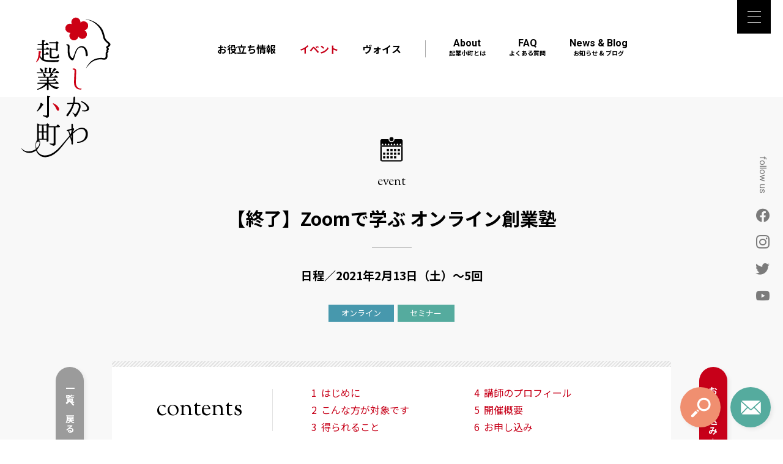

--- FILE ---
content_type: text/html; charset=UTF-8
request_url: https://kigyokomachi.com/event/event-373/
body_size: 9212
content:
<!DOCTYPE html>
<html lang="ja">
<head>
	
<!-- Global site tag (gtag.js) - Google Analytics -->
<script async src="https://www.googletagmanager.com/gtag/js?id=G-HTJNLD0NCL"></script>
<script>
	window.dataLayer = window.dataLayer || [];
	function gtag(){dataLayer.push(arguments);}
	gtag('js', new Date());

	gtag('config', 'G-HTJNLD0NCL');
</script>

<meta charset="utf-8">
<meta http-equiv="X-UA-Compatible" content="IE=edge">
<meta name="viewport" content="width=device-width,initial-scale=1.0">
<meta name="format-detection" content="telephone=no">
<meta name="apple-mobile-web-app-capable" content="yes">
<meta name="apple-mobile-web-app-status-bar-style" content="black">

<title>Zoomで学ぶ オンライン創業塾 | イベント | いしかわ起業小町｜石川県で起業する女性のためのプラットホーム</title>
<meta name='robots' content='max-image-preview:large' />
<link rel='dns-prefetch' href='//ajax.googleapis.com' />
<link rel='dns-prefetch' href='//yubinbango.github.io' />
<link rel='dns-prefetch' href='//s.w.org' />
<link rel='stylesheet' id='wp-block-library-css'  href='https://kigyokomachi.com/cms/wp-includes/css/dist/block-library/style.min.css' type='text/css' media='all' />
<style id='global-styles-inline-css' type='text/css'>
body{--wp--preset--color--black: #000000;--wp--preset--color--cyan-bluish-gray: #abb8c3;--wp--preset--color--white: #ffffff;--wp--preset--color--pale-pink: #f78da7;--wp--preset--color--vivid-red: #cf2e2e;--wp--preset--color--luminous-vivid-orange: #ff6900;--wp--preset--color--luminous-vivid-amber: #fcb900;--wp--preset--color--light-green-cyan: #7bdcb5;--wp--preset--color--vivid-green-cyan: #00d084;--wp--preset--color--pale-cyan-blue: #8ed1fc;--wp--preset--color--vivid-cyan-blue: #0693e3;--wp--preset--color--vivid-purple: #9b51e0;--wp--preset--gradient--vivid-cyan-blue-to-vivid-purple: linear-gradient(135deg,rgba(6,147,227,1) 0%,rgb(155,81,224) 100%);--wp--preset--gradient--light-green-cyan-to-vivid-green-cyan: linear-gradient(135deg,rgb(122,220,180) 0%,rgb(0,208,130) 100%);--wp--preset--gradient--luminous-vivid-amber-to-luminous-vivid-orange: linear-gradient(135deg,rgba(252,185,0,1) 0%,rgba(255,105,0,1) 100%);--wp--preset--gradient--luminous-vivid-orange-to-vivid-red: linear-gradient(135deg,rgba(255,105,0,1) 0%,rgb(207,46,46) 100%);--wp--preset--gradient--very-light-gray-to-cyan-bluish-gray: linear-gradient(135deg,rgb(238,238,238) 0%,rgb(169,184,195) 100%);--wp--preset--gradient--cool-to-warm-spectrum: linear-gradient(135deg,rgb(74,234,220) 0%,rgb(151,120,209) 20%,rgb(207,42,186) 40%,rgb(238,44,130) 60%,rgb(251,105,98) 80%,rgb(254,248,76) 100%);--wp--preset--gradient--blush-light-purple: linear-gradient(135deg,rgb(255,206,236) 0%,rgb(152,150,240) 100%);--wp--preset--gradient--blush-bordeaux: linear-gradient(135deg,rgb(254,205,165) 0%,rgb(254,45,45) 50%,rgb(107,0,62) 100%);--wp--preset--gradient--luminous-dusk: linear-gradient(135deg,rgb(255,203,112) 0%,rgb(199,81,192) 50%,rgb(65,88,208) 100%);--wp--preset--gradient--pale-ocean: linear-gradient(135deg,rgb(255,245,203) 0%,rgb(182,227,212) 50%,rgb(51,167,181) 100%);--wp--preset--gradient--electric-grass: linear-gradient(135deg,rgb(202,248,128) 0%,rgb(113,206,126) 100%);--wp--preset--gradient--midnight: linear-gradient(135deg,rgb(2,3,129) 0%,rgb(40,116,252) 100%);--wp--preset--duotone--dark-grayscale: url('#wp-duotone-dark-grayscale');--wp--preset--duotone--grayscale: url('#wp-duotone-grayscale');--wp--preset--duotone--purple-yellow: url('#wp-duotone-purple-yellow');--wp--preset--duotone--blue-red: url('#wp-duotone-blue-red');--wp--preset--duotone--midnight: url('#wp-duotone-midnight');--wp--preset--duotone--magenta-yellow: url('#wp-duotone-magenta-yellow');--wp--preset--duotone--purple-green: url('#wp-duotone-purple-green');--wp--preset--duotone--blue-orange: url('#wp-duotone-blue-orange');--wp--preset--font-size--small: 13px;--wp--preset--font-size--medium: 20px;--wp--preset--font-size--large: 36px;--wp--preset--font-size--x-large: 42px;}.has-black-color{color: var(--wp--preset--color--black) !important;}.has-cyan-bluish-gray-color{color: var(--wp--preset--color--cyan-bluish-gray) !important;}.has-white-color{color: var(--wp--preset--color--white) !important;}.has-pale-pink-color{color: var(--wp--preset--color--pale-pink) !important;}.has-vivid-red-color{color: var(--wp--preset--color--vivid-red) !important;}.has-luminous-vivid-orange-color{color: var(--wp--preset--color--luminous-vivid-orange) !important;}.has-luminous-vivid-amber-color{color: var(--wp--preset--color--luminous-vivid-amber) !important;}.has-light-green-cyan-color{color: var(--wp--preset--color--light-green-cyan) !important;}.has-vivid-green-cyan-color{color: var(--wp--preset--color--vivid-green-cyan) !important;}.has-pale-cyan-blue-color{color: var(--wp--preset--color--pale-cyan-blue) !important;}.has-vivid-cyan-blue-color{color: var(--wp--preset--color--vivid-cyan-blue) !important;}.has-vivid-purple-color{color: var(--wp--preset--color--vivid-purple) !important;}.has-black-background-color{background-color: var(--wp--preset--color--black) !important;}.has-cyan-bluish-gray-background-color{background-color: var(--wp--preset--color--cyan-bluish-gray) !important;}.has-white-background-color{background-color: var(--wp--preset--color--white) !important;}.has-pale-pink-background-color{background-color: var(--wp--preset--color--pale-pink) !important;}.has-vivid-red-background-color{background-color: var(--wp--preset--color--vivid-red) !important;}.has-luminous-vivid-orange-background-color{background-color: var(--wp--preset--color--luminous-vivid-orange) !important;}.has-luminous-vivid-amber-background-color{background-color: var(--wp--preset--color--luminous-vivid-amber) !important;}.has-light-green-cyan-background-color{background-color: var(--wp--preset--color--light-green-cyan) !important;}.has-vivid-green-cyan-background-color{background-color: var(--wp--preset--color--vivid-green-cyan) !important;}.has-pale-cyan-blue-background-color{background-color: var(--wp--preset--color--pale-cyan-blue) !important;}.has-vivid-cyan-blue-background-color{background-color: var(--wp--preset--color--vivid-cyan-blue) !important;}.has-vivid-purple-background-color{background-color: var(--wp--preset--color--vivid-purple) !important;}.has-black-border-color{border-color: var(--wp--preset--color--black) !important;}.has-cyan-bluish-gray-border-color{border-color: var(--wp--preset--color--cyan-bluish-gray) !important;}.has-white-border-color{border-color: var(--wp--preset--color--white) !important;}.has-pale-pink-border-color{border-color: var(--wp--preset--color--pale-pink) !important;}.has-vivid-red-border-color{border-color: var(--wp--preset--color--vivid-red) !important;}.has-luminous-vivid-orange-border-color{border-color: var(--wp--preset--color--luminous-vivid-orange) !important;}.has-luminous-vivid-amber-border-color{border-color: var(--wp--preset--color--luminous-vivid-amber) !important;}.has-light-green-cyan-border-color{border-color: var(--wp--preset--color--light-green-cyan) !important;}.has-vivid-green-cyan-border-color{border-color: var(--wp--preset--color--vivid-green-cyan) !important;}.has-pale-cyan-blue-border-color{border-color: var(--wp--preset--color--pale-cyan-blue) !important;}.has-vivid-cyan-blue-border-color{border-color: var(--wp--preset--color--vivid-cyan-blue) !important;}.has-vivid-purple-border-color{border-color: var(--wp--preset--color--vivid-purple) !important;}.has-vivid-cyan-blue-to-vivid-purple-gradient-background{background: var(--wp--preset--gradient--vivid-cyan-blue-to-vivid-purple) !important;}.has-light-green-cyan-to-vivid-green-cyan-gradient-background{background: var(--wp--preset--gradient--light-green-cyan-to-vivid-green-cyan) !important;}.has-luminous-vivid-amber-to-luminous-vivid-orange-gradient-background{background: var(--wp--preset--gradient--luminous-vivid-amber-to-luminous-vivid-orange) !important;}.has-luminous-vivid-orange-to-vivid-red-gradient-background{background: var(--wp--preset--gradient--luminous-vivid-orange-to-vivid-red) !important;}.has-very-light-gray-to-cyan-bluish-gray-gradient-background{background: var(--wp--preset--gradient--very-light-gray-to-cyan-bluish-gray) !important;}.has-cool-to-warm-spectrum-gradient-background{background: var(--wp--preset--gradient--cool-to-warm-spectrum) !important;}.has-blush-light-purple-gradient-background{background: var(--wp--preset--gradient--blush-light-purple) !important;}.has-blush-bordeaux-gradient-background{background: var(--wp--preset--gradient--blush-bordeaux) !important;}.has-luminous-dusk-gradient-background{background: var(--wp--preset--gradient--luminous-dusk) !important;}.has-pale-ocean-gradient-background{background: var(--wp--preset--gradient--pale-ocean) !important;}.has-electric-grass-gradient-background{background: var(--wp--preset--gradient--electric-grass) !important;}.has-midnight-gradient-background{background: var(--wp--preset--gradient--midnight) !important;}.has-small-font-size{font-size: var(--wp--preset--font-size--small) !important;}.has-medium-font-size{font-size: var(--wp--preset--font-size--medium) !important;}.has-large-font-size{font-size: var(--wp--preset--font-size--large) !important;}.has-x-large-font-size{font-size: var(--wp--preset--font-size--x-large) !important;}
</style>
<link rel='stylesheet' id='lightcase-style-css'  href='https://kigyokomachi.com/com/js/lightcase/css/lightcase.css' type='text/css' media='all' />
<link rel='stylesheet' id='default-style-css'  href='https://kigyokomachi.com/com/css/style.css?1768809244' type='text/css' media='all' />
<link rel="canonical" href="https://kigyokomachi.com/event/event-373/" />
<meta name="description" content="ISICOではZoomによるオンライン創業塾(創業eラーニング事業)を開催します。石川県内で本気で創業を考えている方(もしくは創業後5年以内の方)を対象に、1日2講座(午前・午後)全10講座の5回シリーズです。ビジネスアイデアの見出し方をはじめ、収支計画や資金計画の立て方、また、ビジネスプラン(事業計画書)の作成にいたるまで、創業に必要なノウハウを学べる内容となっております。講師はジャイロ総合コンサルティング株式会社・代表取締役の渋谷雄大先生。年間の講演数が150回を超える人気講師です。ぜひこの機会に「Withコロナ」の新時代で成功する創業術を人気講師と一緒に勉強しませんか？＊現在、講義内容を録画した動画を見逃し配信中です。今からでもご覧になりたいという方、お気軽にお問い合わせ下さい。……">
<meta property="og:title" content="Zoomで学ぶ オンライン創業塾 | イベント | いしかわ起業小町｜石川県で起業する女性のためのプラットホーム" />
<meta property="og:type" content="website" />
<meta property="og:url" content="https://kigyokomachi.com/event/event-373/" />
<meta property="og:image" content="https://kigyokomachi.com/cms/wp-content/uploads/2021/02/event_02.png" />
<meta property="og:site_name" content="いしかわ起業小町｜石川県で起業する女性のためのプラットホーム" />
<meta property="og:description" content="ISICOではZoomによるオンライン創業塾(創業eラーニング事業)を開催します。石川県内で本気で創業を考えている方(もしくは創業後5年以内の方)を対象に、1日2講座(午前・午後)全10講座の5回シリーズです。ビジネスアイデアの見出し方をはじめ、収支計画や資金計画の立て方、また、ビジネスプラン(事業計画書)の作成にいたるまで、創業に必要なノウハウを学べる内容となっております。講師はジャイロ総合コンサルティング株式会社・代表取締役の渋谷雄大先生。年間の講演数が150回を超える人気講師です。ぜひこの機会に「Withコロナ」の新時代で成功する創業術を人気講師と一緒に勉強しませんか？＊現在、講義内容を録画した動画を見逃し配信中です。今からでもご覧になりたいという方、お気軽にお問い合わせ下さい。……" />

<link rel="apple-touch-icon" href="https://kigyokomachi.com/com/img/com/apple-touch-icon-180x180.png" sizes="180x180">
<link rel="icon" href="https://kigyokomachi.com/com/img/com/favicon-192x192.png" sizes="192x192" type="image/png">
<link rel="shortcut icon" href="https://kigyokomachi.com/com/img/com/favicon.png">
</head>

<body id="top" class="event single">
<noscript>
  <div id="noscript">javascriptを有効にしてください。当サイトをJavaScript無効のままご覧いただいた場合、正しい情報を取得できない場合がございます。</div>
</noscript>

<div id="loader"><div></div></div>

<header id="header" >
	<h1 id="header-logo">
        <span class="main-logo">
      <a href="https://kigyokomachi.com"><img src="https://kigyokomachi.com/com/img/com/main_logo_v.svg" alt="いしかわ起業小町"></a>
    </span>
        <span class="fixed-logo">
			<a href="https://kigyokomachi.com"><img src="https://kigyokomachi.com/com/img/com/main_logo.svg" alt="いしかわ起業小町"></a>
    </span>
	</h1>
	<nav id="gnav" class="common-inner">
		<ul class="gnav-left">
						<li ><a href="https://kigyokomachi.com/useful/" >お役立ち情報</a></li>
						<li class="on"><a href="https://kigyokomachi.com/recent/" >イベント</a></li>
						<li ><a href="https://kigyokomachi.com/voice/" >ヴォイス</a></li>
		</ul>
		<ul class="gnav-right">
						<li ><a href="https://kigyokomachi.com/about/" >About<span>起業小町とは</span></a></li>
						<li ><a href="https://kigyokomachi.com/faq/" >FAQ<span>よくある質問</span></a></li>
						<li ><a href="https://kigyokomachi.com/news/" >News & Blog<span>お知らせ & ブログ</span></a></li>
		</ul>
	</nav>
</header>

<main>
	<section>
		<div class="common-inner">
			<div class="contents-inner">
<!-- タイトル -->
<div class="contents-head">
	<figure><img src="https://kigyokomachi.com/com/img/event/icon_event.svg" alt=""></figure>
	<p class="category">event</p>
		<h2>【終了】Zoomで学ぶ オンライン創業塾</h2>
	<p class="name">
			日程／2021年2月13日（土）～5回<br>
				</p>
	<ul class="event-type-area">
									<li class="class-online">オンライン</li>
					<li class="class-seminer">セミナー</li>
						</ul>
</div>

<!-- 目次 -->
<div class="contents-box">
	<h3>contents</h3>
	<ol>
								<li><a href="#section_1">はじめに</a></li>
				<li><a href="#section_2">こんな方が対象です</a></li>
				<li><a href="#section_3">得られること</a></li>
										<li><a href="#section_4">講師のプロフィール</a></li>
						<li><a href="#section_5">開催概要</a></li>
						<li><a href="#section_6">お申し込み</a></li>
			</ol>
</div>

		<div class="contents-body">
		<h3 id="section_1">はじめに</h3>
						<div class="alignright">
		<img width="760" height="500" src="https://kigyokomachi.com/cms/wp-content/uploads/2021/02/event_02.png" class="hajimeni-image wp-post-image" alt="Zoomで学ぶ オンライン創業塾" srcset="https://kigyokomachi.com/cms/wp-content/uploads/2021/02/event_02.png 760w, https://kigyokomachi.com/cms/wp-content/uploads/2021/02/event_02-300x197.png 300w, https://kigyokomachi.com/cms/wp-content/uploads/2021/02/event_02-150x99.png 150w" sizes="(max-width: 760px) 100vw, 760px" />		</div>
						<p><span>ISICOではZoomによるオンライン創業塾(創業eラーニング事業)を開催します。</span><br />
<span>石川県内で本気で創業を考えている方(もしくは創業後5年以内の方)を対象に、1日2講座(午前・午後)全10講座の5回シリーズです。</span><br />
<span>ビジネスアイデアの見出し方をはじめ、収支計画や資金計画の立て方、また、ビジネスプラン(事業計画書)の作成にいたるまで、創業に必要なノウハウを学べる内容となっております。</span><br />
<span>講師はジャイロ総合コンサルティング株式会社・代表取締役の渋谷雄大先生。年間の講演数が150回を超える人気講師です。</span><br />
<span>ぜひこの機会に「Withコロナ」の新時代で成功する創業術を人気講師と一緒に勉強しませんか？</span></p>
<p><span>＊現在、講義内容を録画した動画を見逃し配信中です。今からでもご覧になりたいという方、お気軽にお問い合わせ下さい。</span></p>
	</div>
		<div class="contents-body">
		<h3 id="section_2">こんな方が対象です</h3>
				<ul>
<li>石川県内において本気で創業を考えている方、または創業後５年以内の方<br />
※インターネット環境をお持ちの方で、PCまたはタブレットで参加可能な方となります。</li>
</ul>
	</div>
		<div class="contents-body">
		<h3 id="section_3">得られること</h3>
				<ul>
<li>起業までのノウハウを学べる</li>
<li>ビジネスアイデアの見出し方を学べる</li>
<li>収支計画や資金計画の立て方を学べる</li>
<li>ビジネスプランの作成方法を学べる</li>
</ul>
	</div>
	

<div class="contents-body">
	<h3 id="section_4">講師のプロフィール</h3>
		<div class="cf">
		<h4>ジャイロ総合コンサルティング株式会社 代表取締役社長：渋谷 雄大 氏</h4>
				<div class="wp-caption alignright">
			<img src="https://kigyokomachi.com/cms/wp-content/uploads/2021/02/shibuya.jpg" alt="ジャイロ総合コンサルティング株式会社 代表取締役社長：渋谷 雄大 氏">
		</div>
				<p><span>起業支援15年。これまで数千人へ分かりやすく実践的なアドバイスをおこなっている起業支援のプロフェッショナル。多彩なアイデアでビジネスの差別化を支援する。</span><br />
<span>WEBを活用したプロモーションの実践により営業強化、店舗戦略、人材育成、販売促進など幅広い分野でコンサルティングを行う。公演数は年間150回を超える人気 講師。現在はTwitterやFacebookなどのSNSを活用した、中小企業向けのファン育成コンサルティングプログラムや営業力強化など企業の収益向上コンサルティングを中心に展開。</span></p>
	</div>
	</div>

<div class="contents-body">
	<h3 id="section_5">開催概要</h3>
	<table>
			<tr>
			<th>日時</th>
			<td>
							◆1日目／2021年2月13日(土)<br />第1講座 10:00－12:00「失敗しない起業の条件」<br />第2講座 13:30－15:30「令和時代のビジネスアイデアの見つけ方」<br /><br />◆2日目／2021年2月20日(土)<br />第3講座　10:00－12:00　ビジネスモデルを考える<br />第4講座　13:30－15:30　パネルディスカッション（県内の先輩創業者の事例紹介,質疑応答など）<br /><br />◆3日目　2021年2月27日(土)<br />第5講座　10:00－12:00　売れ続ける顧客の作り方<br />第6講座　13:30－15:30　開業のための資金、利益が上がる価格＆収支計画のコツ<br /><br />◆4日目　2021年3月6日(土)<br />第7講座　10:00－12:00　ビジネスプラン作成<br />第8講座　13:30－15:30　売れる販売促進(1)（アナログ編）<br /><br />◆5日目　2021年3月13日(土)<br />第9講座　10:00－12:00　売れる販売促進(2)（デジタル編）<br />第10講座　13:30－15:30　ビジネスプランの発表						</td>
		</tr>
			<tr>
			<th>場所</th>
			<td>
							Zoomによるオンラインセミナー						</td>
		</tr>
			<tr>
			<th>費用</th>
			<td>
							無料（インターネット通信料は参加者負担）						</td>
		</tr>
			<tr>
			<th>備考欄</th>
			<td>
							※全講座を受講いただくことは大前提ですが、やむを得ず欠席される場合には見逃し配信動画（期間限定）で後日ご覧いただくことが可能です。						</td>
		</tr>
		</table>
	</div>

<div id="entry" class="contents-body">
		<h3 id="section_6">お申し込み</h3>
	<p><span>Zoomによるオンライン（参加用URLは申込者に別途メールにてお送り致します。）</span><br />
<a href="https://kigyo-seminar.net/isico2021/" class="link_arrow"><span>お申し込みはこちらから</span></a></p>
	</div>



<!-- サイドボタン -->
<div id="side-btn">
	<!-- 一覧へ -->
	<div class="side-btn-back">
				<a href="https://kigyokomachi.com/event/"><span>一覧へ戻る</span></a>
	</div>
		<!-- お申込みへ -->
	<div class="side-btn-entry">
		<a href="#section_6"><span>お申し込み</span></a>
	</div>
	</div>


<div id="page_link">
	<div class="page-prev"><a class="prev" href="https://kigyokomachi.com/event/event-2313/" rel="prev">前へ</a></div>
	<div class="page-center"><a href="https://kigyokomachi.com/event/">記事一覧<i>へ戻る</i></a></div>
	<div class="page-next"><a class="next" href="https://kigyokomachi.com/event/event-649/" rel="next">次へ</a></div>
</div><!-- /page_link -->


			</div>
    </div>
	</section>
</main>


<footer id="footer">
	<div class="footer-top">
		<div class="common-inner">

												<!-- VOICE -->
<section class="footer-voice">
	<h2 class="footer-title">voice</h2>
	<ul class="voice-wrap slider alignfull">
				<li class="voice-item">
			<a href="https://kigyokomachi.com/voice/voice-2899/">
								<div style="background-image: url('https://kigyokomachi.com/cms/wp-content/uploads/2025/01/1プロフィール.jpg');"></div>
				<h3>子育てママに寄り添い、親子が笑顔になれる片づけサポートを</h3>
				<p>こころとくらし 整理収納×時短家事：田中 由美子さん</p>
			</a>
									<ul class="hashtag-area voice-hashtag">
								<li><a href="https://kigyokomachi.com/hash/%e3%83%9e%e3%83%9e%e8%b5%b7%e6%a5%ad/">#ママ起業</a></li>
								<li><a href="https://kigyokomachi.com/hash/%e5%a3%ab%e6%a5%ad%e3%83%bb%e5%b0%82%e9%96%80%e8%81%b7/">#士業・専門職</a></li>
								<li><a href="https://kigyokomachi.com/hash/%e6%95%99%e5%ae%a4%e3%83%bb%e3%83%af%e3%83%bc%e3%82%af%e3%82%b7%e3%83%a7%e3%83%83%e3%83%97%e9%81%8b%e5%96%b6/">#教室・ワークショップ運営</a></li>
							</ul>
					</li>
				<li class="voice-item">
			<a href="https://kigyokomachi.com/voice/voice-2866/">
								<div style="background-image: url('https://kigyokomachi.com/cms/wp-content/uploads/2024/11/1_______.jpg');"></div>
				<h3>心身をほぐす施術と接客で、お客様の支えになれるサロンに</h3>
				<p>ハナココロ：滝川 都子さん</p>
			</a>
									<ul class="hashtag-area voice-hashtag">
								<li><a href="https://kigyokomachi.com/hash/%e5%ae%8c%e5%85%a8%e4%ba%88%e7%b4%84%e5%88%b6/">#完全予約制</a></li>
								<li><a href="https://kigyokomachi.com/hash/%e5%ae%9f%e5%ba%97%e8%88%97/">#実店舗</a></li>
								<li><a href="https://kigyokomachi.com/hash/%e7%be%8e%e5%ae%b9%e3%83%bb%e3%83%95%e3%82%a1%e3%83%83%e3%82%b7%e3%83%a7%e3%83%b3%e3%83%bb%e7%94%9f%e6%b4%bb%e9%96%a2%e9%80%a3%e3%82%b5%e3%83%bc%e3%83%93%e3%82%b9/">#美容・ファッション・生活関連サービス</a></li>
							</ul>
					</li>
				<li class="voice-item">
			<a href="https://kigyokomachi.com/voice/voice-2812/">
								<div style="background-image: url('https://kigyokomachi.com/cms/wp-content/uploads/2024/10/profile.jpg');"></div>
				<h3>「心と体の健康」を叶える手作り麹。手軽で美味しい麹の魅力を発信</h3>
				<p>あきこめ工房。： 伊藤 亜希子さん</p>
			</a>
									<ul class="hashtag-area voice-hashtag">
								<li><a href="https://kigyokomachi.com/hash/%e3%83%91%e3%83%b3%e3%83%bb%e3%82%b9%e3%82%a4%e3%83%bc%e3%83%84%e3%83%bb%e3%82%ab%e3%83%95%e3%82%a7/">#パン・スイーツ・カフェ</a></li>
								<li><a href="https://kigyokomachi.com/hash/%e3%83%8f%e3%83%b3%e3%83%89%e3%83%a1%e3%82%a4%e3%83%89/">#ハンドメイド</a></li>
								<li><a href="https://kigyokomachi.com/hash/%e5%b0%8f%e5%a3%b2%e6%a5%ad/">#小売業</a></li>
								<li><a href="https://kigyokomachi.com/hash/%e6%95%99%e5%ae%a4%e3%83%bb%e3%83%af%e3%83%bc%e3%82%af%e3%82%b7%e3%83%a7%e3%83%83%e3%83%97%e9%81%8b%e5%96%b6/">#教室・ワークショップ運営</a></li>
							</ul>
					</li>
				<li class="voice-item">
			<a href="https://kigyokomachi.com/voice/voice-2761/">
								<div style="background-image: url('https://kigyokomachi.com/cms/wp-content/uploads/2024/09/1プロフィール修正.jpg');"></div>
				<h3>美味しくて健康的、時短にもなる発酵食。より多くの人に広めたい</h3>
				<p>厨oryzae（くりやおりぜ）： 北谷三貴さん</p>
			</a>
									<ul class="hashtag-area voice-hashtag">
								<li><a href="https://kigyokomachi.com/hash/%e3%83%91%e3%83%b3%e3%83%bb%e3%82%b9%e3%82%a4%e3%83%bc%e3%83%84%e3%83%bb%e3%82%ab%e3%83%95%e3%82%a7/">#パン・スイーツ・カフェ</a></li>
								<li><a href="https://kigyokomachi.com/hash/%e3%83%8f%e3%83%b3%e3%83%89%e3%83%a1%e3%82%a4%e3%83%89/">#ハンドメイド</a></li>
								<li><a href="https://kigyokomachi.com/hash/%e5%ae%9f%e5%ba%97%e8%88%97/">#実店舗</a></li>
								<li><a href="https://kigyokomachi.com/hash/%e6%95%99%e5%ae%a4%e3%83%bb%e3%83%af%e3%83%bc%e3%82%af%e3%82%b7%e3%83%a7%e3%83%83%e3%83%97%e9%81%8b%e5%96%b6/">#教室・ワークショップ運営</a></li>
								<li><a href="https://kigyokomachi.com/hash/%e9%a3%b2%e9%a3%9f%e3%83%bb%e5%ae%bf%e6%b3%8a%e3%82%b5%e3%83%bc%e3%83%93%e3%82%b9/">#飲食・宿泊サービス</a></li>
							</ul>
					</li>
				<li class="voice-item">
			<a href="https://kigyokomachi.com/voice/voice-2699/">
								<div style="background-image: url('https://kigyokomachi.com/cms/wp-content/uploads/2024/07/1プロフィール.jpg');"></div>
				<h3>毎日食べても飽きない、体に優しい自家製酵母パンを食卓に</h3>
				<p>yurinote（ユリノテ）： 中村 由里さん</p>
			</a>
									<ul class="hashtag-area voice-hashtag">
								<li><a href="https://kigyokomachi.com/hash/%e3%83%91%e3%83%b3%e3%83%bb%e3%82%b9%e3%82%a4%e3%83%bc%e3%83%84%e3%83%bb%e3%82%ab%e3%83%95%e3%82%a7/">#パン・スイーツ・カフェ</a></li>
								<li><a href="https://kigyokomachi.com/hash/%e3%83%8f%e3%83%b3%e3%83%89%e3%83%a1%e3%82%a4%e3%83%89/">#ハンドメイド</a></li>
								<li><a href="https://kigyokomachi.com/hash/%e3%83%9e%e3%83%9e%e8%b5%b7%e6%a5%ad/">#ママ起業</a></li>
								<li><a href="https://kigyokomachi.com/hash/%e5%ae%9f%e5%ba%97%e8%88%97/">#実店舗</a></li>
								<li><a href="https://kigyokomachi.com/hash/%e5%b0%8f%e5%a3%b2%e6%a5%ad/">#小売業</a></li>
							</ul>
					</li>
				<li class="voice-item">
			<a href="https://kigyokomachi.com/voice/voice-2575/">
								<div style="background-image: url('https://kigyokomachi.com/cms/wp-content/uploads/2024/03/yukichan1.jpg');"></div>
				<h3>魚をもっと食卓に。ハードルを下げて、より多くの人に魅力を伝えたい</h3>
				<p>おさかなゆきちゃん：公文ゆきさん</p>
			</a>
									<ul class="hashtag-area voice-hashtag">
								<li><a href="https://kigyokomachi.com/hash/%e5%9c%b0%e5%9f%9f%e8%b3%87%e6%ba%90%e6%b4%bb%e7%94%a8/">#地域資源活用</a></li>
								<li><a href="https://kigyokomachi.com/hash/%e5%ae%9f%e5%ba%97%e8%88%97/">#実店舗</a></li>
								<li><a href="https://kigyokomachi.com/hash/%e5%b0%8f%e5%a3%b2%e6%a5%ad/">#小売業</a></li>
								<li><a href="https://kigyokomachi.com/hash/%e8%be%b2%e6%a5%ad%e3%83%bb%e6%9e%97%e6%a5%ad%e3%83%bb%e6%bc%81%e6%a5%ad/">#農業・林業・漁業</a></li>
								<li><a href="https://kigyokomachi.com/hash/%e9%a3%b2%e9%a3%9f%e3%83%bb%e5%ae%bf%e6%b3%8a%e3%82%b5%e3%83%bc%e3%83%93%e3%82%b9/">#飲食・宿泊サービス</a></li>
							</ul>
					</li>
				<li class="voice-item">
			<a href="https://kigyokomachi.com/voice/voice-2458/">
								<div style="background-image: url('https://kigyokomachi.com/cms/wp-content/uploads/2023/12/mol1.jpg');"></div>
				<h3>手作り家庭料理のお弁当で、忙しい人たちの“食の拠り所”に</h3>
				<p>delica mol（デリカモル）堂：山本美穂子さん</p>
			</a>
									<ul class="hashtag-area voice-hashtag">
								<li><a href="https://kigyokomachi.com/hash/%e3%83%9e%e3%83%9e%e8%b5%b7%e6%a5%ad/">#ママ起業</a></li>
								<li><a href="https://kigyokomachi.com/hash/%e5%ae%9f%e5%ba%97%e8%88%97/">#実店舗</a></li>
								<li><a href="https://kigyokomachi.com/hash/%e5%b0%8f%e5%a3%b2%e6%a5%ad/">#小売業</a></li>
								<li><a href="https://kigyokomachi.com/hash/%e9%a3%b2%e9%a3%9f%e3%83%bb%e5%ae%bf%e6%b3%8a%e3%82%b5%e3%83%bc%e3%83%93%e3%82%b9/">#飲食・宿泊サービス</a></li>
							</ul>
					</li>
				<li class="voice-item">
			<a href="https://kigyokomachi.com/voice/voice-2398/">
								<div style="background-image: url('https://kigyokomachi.com/cms/wp-content/uploads/2023/10/387493944_3284859675137876_1250523880558901050_n.jpg');"></div>
				<h3>移動から付き添いまで、ワンストップで女性看護師がサポート</h3>
				<p>どこでもナース：酒田 祥子さん</p>
			</a>
									<ul class="hashtag-area voice-hashtag">
								<li><a href="https://kigyokomachi.com/hash/%e3%83%9e%e3%83%9e%e8%b5%b7%e6%a5%ad/">#ママ起業</a></li>
								<li><a href="https://kigyokomachi.com/hash/%e4%bc%9a%e7%a4%be%e8%a8%ad%e7%ab%8b/">#会社設立</a></li>
								<li><a href="https://kigyokomachi.com/hash/%e5%8c%bb%e7%99%82%e3%83%bb%e7%a6%8f%e7%a5%89%e3%82%b5%e3%83%bc%e3%83%93%e3%82%b9/">#医療・福祉サービス</a></li>
								<li><a href="https://kigyokomachi.com/hash/%e7%8b%ac%e7%ab%8b%e8%b5%b7%e6%a5%ad/">#独立起業</a></li>
							</ul>
					</li>
				<li class="voice-item">
			<a href="https://kigyokomachi.com/voice/voice-2338/">
								<div style="background-image: url('https://kigyokomachi.com/cms/wp-content/uploads/2023/08/kawashimasan1.jpg');"></div>
				<h3>沖縄の「やちむん」が切り開いてくれた「器屋」という生き方</h3>
				<p>miite（ミーテ）：河嶋 みゆきさん</p>
			</a>
									<ul class="hashtag-area voice-hashtag">
								<li><a href="https://kigyokomachi.com/hash/%e3%83%8d%e3%83%83%e3%83%88%e3%82%b7%e3%83%a7%e3%83%83%e3%83%97/">#ネットショップ</a></li>
								<li><a href="https://kigyokomachi.com/hash/%e3%83%8f%e3%83%b3%e3%83%89%e3%83%a1%e3%82%a4%e3%83%89/">#ハンドメイド</a></li>
								<li><a href="https://kigyokomachi.com/hash/%e5%ae%9f%e5%ba%97%e8%88%97/">#実店舗</a></li>
								<li><a href="https://kigyokomachi.com/hash/%e5%b0%8f%e5%a3%b2%e6%a5%ad/">#小売業</a></li>
							</ul>
					</li>
				<li class="voice-item">
			<a href="https://kigyokomachi.com/voice/voice-2278/">
								<div style="background-image: url('https://kigyokomachi.com/cms/wp-content/uploads/2023/07/midoriya1.jpg');"></div>
				<h3>無添加商品を通じて、より良い社会や健康づくりに役立ちたい</h3>
				<p>midoriya（ミドリヤ）：髙橋 朋子さん</p>
			</a>
									<ul class="hashtag-area voice-hashtag">
								<li><a href="https://kigyokomachi.com/hash/%e3%83%91%e3%83%b3%e3%83%bb%e3%82%b9%e3%82%a4%e3%83%bc%e3%83%84%e3%83%bb%e3%82%ab%e3%83%95%e3%82%a7/">#パン・スイーツ・カフェ</a></li>
								<li><a href="https://kigyokomachi.com/hash/%e3%83%8f%e3%83%b3%e3%83%89%e3%83%a1%e3%82%a4%e3%83%89/">#ハンドメイド</a></li>
								<li><a href="https://kigyokomachi.com/hash/%e3%83%9e%e3%83%9e%e8%b5%b7%e6%a5%ad/">#ママ起業</a></li>
								<li><a href="https://kigyokomachi.com/hash/%e5%ae%9f%e5%ba%97%e8%88%97/">#実店舗</a></li>
								<li><a href="https://kigyokomachi.com/hash/%e5%b0%8f%e5%a3%b2%e6%a5%ad/">#小売業</a></li>
							</ul>
					</li>
			</ul>
</section>

											
			<!-- support contact -->
<section class="footer-support">
	<ul class="support-wrap">
		<li>
						<a href="https://kigyokomachi.com/useful/" >
				<img src="https://kigyokomachi.com/com/img/com/footer_useful.png" alt="">
			</a>
		</li>
		<li>
						<a href="https://kigyokomachi.com/news/" >
				<img src="https://kigyokomachi.com/com/img/com/footer_news.png" alt="">
			</a>
		</li>
		<li>
						<a href="https://kigyokomachi.com/about/" >
				<img src="https://kigyokomachi.com/com/img/com/footer_about.png" alt="">
			</a>
		</li>
		<li>
						<a href="https://kigyokomachi.com/contact/" >
				<img src="https://kigyokomachi.com/com/img/com/footer_contact.png" alt="">
			</a>
		</li>
	</ul>
</section>

		</div>
	</div>
	<!-- SNSリンク -->
	<div class="footer-middle">
		<div class="common-inner">
			<p class="sns-about">イベントの募集や<span>「いしかわ起業小町」の更新情報など、</span><span>公式SNSアカウントで発信していきます。</span></p>

			<div class="footer-youtube">
	<a href="https://www.youtube.com/embed/Lro1QKyWiac?rel=0&autoplay=1" data-rel="lightcase">
		<img src="https://kigyokomachi.com/com/img/home/info-youtube.jpg" alt="YouTube いしかわ起業小町 紹介動画">
	</a>
</div>


			<ul class="sns-link">
				<li>
					<a href="https://www.facebook.com/kigyokomachi" target="_blank">
						<img src="https://kigyokomachi.com/com/img/com/icon_facebook.png" alt="">
						<p>Facebook</p>
					</a>
				</li>
				<li>
					<a href="https://www.instagram.com/kigyokomachi/" target="_blank">
						<img src="https://kigyokomachi.com/com/img/com/icon_instagram.png" alt="">
						<p>Instagram</p>
					</a>
				</li>
				<li>
					<a href="https://twitter.com/kigyokomachi" target="_blank">
						<img src="https://kigyokomachi.com/com/img/com/icon_twitter.png" alt="">
						<p>Twitter</p>
					</a>
					<li>
						<a href="https://www.youtube.com/channel/UCfJneybknal46kMU8i5F6Aw" target="_blank">
							<img src="https://kigyokomachi.com/com/img/com/icon_youtube.png" alt="">
							<p>YouTube</p>
						</a>
					</li>
				</li>
			</ul>
		</div>
	</div>
	<!-- ナビ -->
	<div class="footer-bottom common-inner">
		<h2 class="footer-logo">
			<a href="">
				<img src="https://kigyokomachi.com/com/img/com/footer_logo.svg" alt="いしかわ起業小町">
			</a>
		</h2>
		<nav>
			<ul class="footer-nav">
				<li>
					<ul class="footer-nav-item">
												<li ><a href="https://kigyokomachi.com/useful/" >お役立ち情報</a></li>
												<li class="on"><a href="https://kigyokomachi.com/recent/" >イベント</a></li>
												<li ><a href="https://kigyokomachi.com/voice/" >ヴォイス</a></li>
					</ul>
				</li>
				<li>
					<ul class="footer-nav-item">
												<li ><a href="https://kigyokomachi.com/about/" >About<span>起業小町とは</span></a></li>
												<li ><a href="https://kigyokomachi.com/faq/" >FAQ<span>よくある質問</span></a></li>
												<li ><a href="https://kigyokomachi.com/news/" >News & Blog<span>お知らせ & ブログ</span></a></li>
												<li ><a href="https://kigyokomachi.com/contact/" >Contact<span>お問い合わせ</span></a></li>
					</ul>
				</li>
			</ul>
		</nav>
		<div>
			<a href="https://www.isico.or.jp/" target="_blank">
				<img src="https://kigyokomachi.com/com/img/com/isico_logo.png" alt="石川県産業創出支援機構 ISICO">
			</a>
		</div>
	</div>
	<!-- コピーライト -->
	<div class="footer-copy">
		<!-- gotop -->
		<div id="go-top">
			<div class="go-top-inner">
				<a href="#top">
					<img src="https://kigyokomachi.com/com/img/com/gotop_arrow.svg" alt="gotop">
					<img src="https://kigyokomachi.com/com/img/com/gotop_arrow_r.svg" alt="gotop">
				</a>
			</div>
		</div>
		<!-- policy -->
		<div class="copy-wrap common-inner">
			<!-- sns -->
			<ul class="footer-sns-sp sns-link">
				<li>
					<a href="https://www.facebook.com/kigyokomachi" target="_blank">
						<img src="https://kigyokomachi.com/com/img/com/icon_facebook.png" alt="Facebook">
					</a>
				</li>
				<li>
					<a href="https://www.instagram.com/kigyokomachi/" target="_blank">
						<img src="https://kigyokomachi.com/com/img/com/icon_instagram.png" alt="Instagram">
					</a>
				</li>
				<li>
					<a href="https://twitter.com/kigyokomachi" target="_blank">
						<img src="https://kigyokomachi.com/com/img/com/icon_twitter.png" alt="Twitter">
					</a>
				</li>
				<li>
					<a href="https://www.youtube.com/channel/UCfJneybknal46kMU8i5F6Aw" target="_blank">
						<img src="https://kigyokomachi.com/com/img/com/icon_youtube.png" alt="YouTube">
					</a>
				</li>
			</ul>
						<p><a href="https://kigyokomachi.com/privacy-policy/" >個人情報保護方針</a></p>
			<small>© 2021 ISHIKAWA kigyokomachi.</small>
		</div>
	</div>
</footer>

<!--------------------
	snsリンク
-------------------->
<div id="side-snsbtn">
	<p>follow us</p>
	<ul class="side-snsbtn-inner">
		<li>
			<a class="side-fb" href="https://www.facebook.com/kigyokomachi" target="_blank"><span>Facebook</span></a>
		</li>
		<li>
			<a class="side-ig" href="https://www.instagram.com/kigyokomachi/" target="_blank"><span>Instagram</span></a>
		</li>
		<li>
			<a class="side-tw" href="https://twitter.com/kigyokomachi" target="_blank"><span>Twitter</span></a>
		</li>
		<li>
			<a class="side-yt" href="https://www.youtube.com/channel/UCfJneybknal46kMU8i5F6Aw" target="_blank"><span>YouTube</span></a>
		</li>
	</ul>
</div>

<!--------------------
	サイトマップ
-------------------->
<div id="sitemap">
	<!-- ハンバーガー -->
	<div class="humburger"><i></i></div>
	<div class="sitemap-wrap">
		<div class="sitemap-inner">
			<!-- ロゴ -->
			<div class="sitemap-logo">
				<a href=""><img src="https://kigyokomachi.com/com/img/com/main_logo.svg" alt="いしかわ起業小町"></a>
			</div>
			<!-- ナビ -->
			<nav class="sitemap-nav">
				<ul class="sitemap-nav-inner">
					<li>
						<ul class="sitemap-nav-item">
														<li ><a href="https://kigyokomachi.com/useful/" >お役立ち情報</a></li>
														<li class="on"><a href="https://kigyokomachi.com/recent/" >イベント</a></li>
														<li ><a href="https://kigyokomachi.com/voice/" >ヴォイス</a></li>
						</ul>
					</li>
					<li>
						<ul class="sitemap-nav-item">
														<li ><a href="https://kigyokomachi.com/about/" >About<span>起業小町とは</span></a></li>
														<li ><a href="https://kigyokomachi.com/faq/" >FAQ<span>よくある質問</span></a></li>
														<li ><a href="https://kigyokomachi.com/news/" >News & Blog<span>お知らせ & ブログ</span></a></li>
						</ul>
					</li>
					<li>
						<ul class="sitemap-nav-item">
														<li ><a href="https://kigyokomachi.com/contact/" >Contact<span>お問い合わせ</span></a></li>
														<li ><a href="https://kigyokomachi.com/privacy-policy/" >個人情報保護方針</a></li>
						</ul>
					</li>
				</ul>
			</nav>
			<!-- SNSリンク -->
			<ul class="sns-link">
				<li>
					<a href="https://www.facebook.com/kigyokomachi" target="_blank">
						<img src="https://kigyokomachi.com/com/img/com/icon_facebook.png" alt="">
						<p>Facebook</p>
					</a>
				</li>
				<li>
					<a href="https://www.instagram.com/kigyokomachi/" target="_blank">
						<img src="https://kigyokomachi.com/com/img/com/icon_instagram.png" alt="">
						<p>Instagram</p>
					</a>
				</li>
				<li>
					<a href="https://twitter.com/kigyokomachi" target="_blank">
						<img src="https://kigyokomachi.com/com/img/com/icon_twitter.png" alt="">
						<p>Twitter</p>
					</a>
				</li>
				<li>
					<a href="https://www.youtube.com/channel/UCfJneybknal46kMU8i5F6Aw" target="_blank">
						<img src="https://kigyokomachi.com/com/img/com/icon_youtube.png" alt="">
						<p>YouTube</p>
					</a>
				</li>
				<li>
					<a href="https://www.isico.or.jp/" target="_blank">
						<img src="https://kigyokomachi.com/com/img/com/isico_logo.png" alt="石川県産業創出支援機構 ISICO">
					</a>
				</li>
			</ul>
		</div>
	</div>
</div>

<div class="fixed-content">
	<div class="link-contact">
		<a href="#pop-search" class="icon_search" data-rel="lightcase"><img src="https://kigyokomachi.com/com/img/com/icon_search.svg"></a>
				<a href="https://kigyokomachi.com/contact/"  class="icon_mail"><img src="https://kigyokomachi.com/com/img/com/icon_mail.svg"></a>
	</div>
</div>

<div id="search-content">
	<div id="pop-search" class="search-layer">
		<div class="search-box">
			<form action="https://kigyokomachi.com">
				<input type="text" name="s" placeholder="フリーワード検索">
				<button><img src="https://kigyokomachi.com/com/img/com/icon_search.svg"></button>
			</form>
		</div>
		<div class="search-sitetag">
			<h2 class="search-sitetag-title">Keyword</h2>
									<ul class="sitetag-area sitetag-wrap">
									<li><a href="https://kigyokomachi.com/tags/%e7%be%8e%e5%ae%b9%e3%83%bb%e3%83%95%e3%82%a1%e3%83%83%e3%82%b7%e3%83%a7%e3%83%b3%e3%83%bb%e7%94%9f%e6%b4%bb%e9%96%a2%e9%80%a3%e3%82%b5%e3%83%bc%e3%83%93%e3%82%b9/">美容・ファッション・生活関連サービス(8)</a></li>
									<li><a href="https://kigyokomachi.com/tags/it%e3%83%bbweb%e3%83%bb%e3%83%87%e3%82%b6%e3%82%a4%e3%83%b3%e9%96%a2%e9%80%a3%e3%82%b5%e3%83%bc%e3%83%93%e3%82%b9/">IT・Web・デザイン関連サービス(16)</a></li>
									<li><a href="https://kigyokomachi.com/tags/u%e3%82%bf%e3%83%bc%e3%83%b3%e8%b5%b7%e6%a5%ad/">Uターン起業(3)</a></li>
									<li><a href="https://kigyokomachi.com/tags/%e5%a4%9a%e5%ba%97%e8%88%97%e5%b1%95%e9%96%8b/">多店舗展開(2)</a></li>
									<li><a href="https://kigyokomachi.com/tags/%e3%81%9d%e3%81%ae%e4%bb%96/">その他(61)</a></li>
									<li><a href="https://kigyokomachi.com/tags/%e5%ae%b6%e6%97%8f%e7%b5%8c%e5%96%b6/">家族経営(2)</a></li>
									<li><a href="https://kigyokomachi.com/tags/%e7%a7%bb%e5%8b%95%e8%b2%a9%e5%a3%b2%e3%83%bb%e3%82%b5%e3%83%bc%e3%83%93%e3%82%b9/">移動販売・サービス(3)</a></li>
									<li><a href="https://kigyokomachi.com/tags/%e3%83%91%e3%83%b3%e3%83%bb%e3%82%b9%e3%82%a4%e3%83%bc%e3%83%84%e3%83%bb%e3%82%ab%e3%83%95%e3%82%a7/">パン・スイーツ・カフェ(31)</a></li>
									<li><a href="https://kigyokomachi.com/tags/%e3%82%bb%e3%83%9f%e3%83%8a%e3%83%bc/">セミナー(101)</a></li>
									<li><a href="https://kigyokomachi.com/tags/sns%e6%b4%bb%e7%94%a8/">SNS活用(16)</a></li>
							</ul>
					</div>
		<div class="tag-archive-link">
						<a href="https://kigyokomachi.com/tags/">キーワード一覧へ</a>
		</div>
	</div>
</div>

<script>var doc_root = 'https://kigyokomachi.com';</script>
<script type='text/javascript' src='//ajax.googleapis.com/ajax/libs/jquery/3.3.1/jquery.min.js' id='jquery-js'></script>
<script type='text/javascript' src='https://yubinbango.github.io/yubinbango/yubinbango.js' id='yuubin-js-js'></script>
<script type='text/javascript' src='https://kigyokomachi.com/com/js/lightcase/js/lightcase.js' id='lightcase-js-js'></script>
<script type='text/javascript' src='https://kigyokomachi.com/com/js/slick.min.js' id='slide-js-js'></script>
<script type='text/javascript' src='https://kigyokomachi.com/com/js/jquery.matchHeight-min.js' id='matchheight-js-js'></script>
<script type='text/javascript' src='https://kigyokomachi.com/com/js/form.js' id='form-js-js'></script>
<script type='text/javascript' src='https://kigyokomachi.com/com/js/main.js?1768809244' id='main-js-js'></script>
</body>
</html>

--- FILE ---
content_type: text/css
request_url: https://kigyokomachi.com/com/css/style.css?1768809244
body_size: 37434
content:
@import url("https://fonts.googleapis.com/css2?family=Sorts+Mill+Goudy&display=swap");@import url("https://fonts.googleapis.com/css2?family=Roboto:wght@100;300;400;500;700;900&display=swap");@import url("https://fonts.googleapis.com/css2?family=Noto+Sans+JP:wght@300;400;500;700&display=swap");@font-face{font-family:'icomoon';src:url("../fonts/icomoon.eot?krcvdg");src:url("../fonts/icomoon.eot?krcvdg#iefix") format("embedded-opentype"),url("../fonts/icomoon.ttf?krcvdg") format("truetype"),url("../fonts/icomoon.woff?krcvdg") format("woff"),url("../fonts/icomoon.svg?krcvdg#icomoon") format("svg");font-weight:normal;font-style:normal;font-display:block}@font-face{font-family:'icon';src:url("../fonts/.eot");src:url("../fonts/.eot#iefix") format("embedded-opentype"),url("../fonts/.ttf") format("truetype"),url("../fonts/.wof") format("woff"),url("../fonts/.svg#") format("svg");font-weight:normal;font-style:normal;font-display:block}html,body,div,span,applet,object,iframe,h1,h2,h3,h4,h5,h6,p,blockquote,pre,a,abbr,acronym,address,big,cite,code,del,dfn,em,img,ins,kbd,q,s,samp,small,strike,strong,sub,sup,tt,var,b,u,i,center,dl,dt,dd,ol,ul,li,fieldset,form,label,legend,table,caption,tbody,tfoot,thead,tr,th,td,article,aside,canvas,details,embed,figure,figcaption,footer,header,hgroup,menu,nav,output,ruby,section,summary,time,mark,audio,video{margin:0;padding:0;border:0;font:inherit;font-size:100%;vertical-align:baseline;-webkit-box-sizing:border-box;box-sizing:border-box;word-wrap:break-word}html{line-height:1}ol,ul{list-style:none}table{border-collapse:collapse;border-spacing:0}caption,th,td{text-align:left;font-weight:normal;vertical-align:middle}q,blockquote{quotes:none}q:before,q:after,blockquote:before,blockquote:after{content:"";content:none}a img{border:none}article,aside,details,figcaption,figure,footer,header,hgroup,menu,nav,section,summary{display:block}*{-webkit-box-sizing:border-box;box-sizing:border-box;-webkit-font-smoothing:antialiased;-moz-osx-font-smoothing:grayscale;word-wrap:break-word}*::before,*::after{-webkit-box-sizing:border-box;box-sizing:border-box}.wp-block-audio figcaption{margin-top:.5em;margin-bottom:1em}.wp-block-audio audio{width:100%;min-width:300px}.wp-block-button{color:#fff}.wp-block-button.aligncenter,.wp-block-button.wp-block-embed.alignwide{text-align:center}.wp-block-button.alignright{text-align:right}.wp-block-button__link{background-color:#32373c;border:none;border-radius:28px;-webkit-box-shadow:none;box-shadow:none;color:inherit;cursor:pointer;display:inline-block;font-size:18px;margin:0;padding:12px 24px;text-align:center;text-decoration:none;overflow-wrap:break-word}.wp-block-button__link:active,.wp-block-button__link:focus,.wp-block-button__link:hover,.wp-block-button__link:visited{color:inherit}.is-style-squared .wp-block-button__link{border-radius:0}.no-border-radius.wp-block-button__link{border-radius:0 !important}.is-style-outline{color:#32373c}.is-style-outline .wp-block-button__link{background-color:transparent;border:2px solid}.wp-block-calendar{text-align:center}.wp-block-calendar tbody td,.wp-block-calendar th{padding:4px;border:1px solid #e2e4e7}.wp-block-calendar tfoot td{border:none}.wp-block-calendar table{width:100%;border-collapse:collapse;font-family:-apple-system,BlinkMacSystemFont,Segoe UI,Roboto,Oxygen-Sans,Ubuntu,Cantarell,Helvetica Neue,sans-serif}.wp-block-calendar table th{font-weight:400;background:#edeff0}.wp-block-calendar a{text-decoration:underline}.wp-block-calendar tfoot a{color:#00739c}.wp-block-calendar table caption,.wp-block-calendar table tbody{color:#40464d}.wp-block-categories.alignleft{margin-right:2em}.wp-block-categories.alignright{margin-left:2em}.wp-block-columns{display:-webkit-box;display:-ms-flexbox;display:flex;margin-bottom:28px;-ms-flex-wrap:wrap;flex-wrap:wrap}@media (min-width: 782px){.wp-block-columns{-ms-flex-wrap:nowrap;flex-wrap:nowrap}}.wp-block-column{-webkit-box-flex:1;-ms-flex-positive:1;flex-grow:1;min-width:0;word-break:break-word;overflow-wrap:break-word}@media (max-width: 599px){.wp-block-column{-ms-flex-preferred-size:100% !important;flex-basis:100% !important}}@media (min-width: 600px){.wp-block-column{-ms-flex-preferred-size:calc(50% - 16px);flex-basis:calc(50% - 16px);-webkit-box-flex:0;-ms-flex-positive:0;flex-grow:0}.wp-block-column:nth-child(2n){margin-left:32px}}@media (min-width: 782px){.wp-block-column:not(:first-child){margin-left:32px}}.wp-block-columns.are-vertically-aligned-top{-webkit-box-align:start;-ms-flex-align:start;align-items:flex-start}.wp-block-columns.are-vertically-aligned-center{-webkit-box-align:center;-ms-flex-align:center;align-items:center}.wp-block-columns.are-vertically-aligned-bottom{-webkit-box-align:end;-ms-flex-align:end;align-items:flex-end}.wp-block-column.is-vertically-aligned-top{-ms-flex-item-align:start;align-self:flex-start}.wp-block-column.is-vertically-aligned-center{-ms-grid-row-align:center;-ms-flex-item-align:center;align-self:center}.wp-block-column.is-vertically-aligned-bottom{-ms-flex-item-align:end;align-self:flex-end}.wp-block-cover,.wp-block-cover-image{position:relative;background-color:#000;background-size:cover;background-position:50%;min-height:430px;height:100%;width:100%;display:-webkit-box;display:-ms-flexbox;display:flex;-webkit-box-pack:center;-ms-flex-pack:center;justify-content:center;-webkit-box-align:center;-ms-flex-align:center;align-items:center;overflow:hidden}.wp-block-cover-image.has-parallax,.wp-block-cover.has-parallax{background-attachment:fixed}@supports (-webkit-overflow-scrolling: touch){.wp-block-cover-image.has-parallax,.wp-block-cover.has-parallax{background-attachment:scroll}}@media (prefers-reduced-motion: reduce){.wp-block-cover-image.has-parallax,.wp-block-cover.has-parallax{background-attachment:scroll}}.wp-block-cover-image.has-background-dim:before,.wp-block-cover.has-background-dim:before{content:"";position:absolute;top:0;left:0;bottom:0;right:0;background-color:inherit;opacity:.5;z-index:1}.wp-block-cover-image.has-background-dim.has-background-dim-10:before,.wp-block-cover.has-background-dim.has-background-dim-10:before{opacity:.1}.wp-block-cover-image.has-background-dim.has-background-dim-20:before,.wp-block-cover.has-background-dim.has-background-dim-20:before{opacity:.2}.wp-block-cover-image.has-background-dim.has-background-dim-30:before,.wp-block-cover.has-background-dim.has-background-dim-30:before{opacity:.3}.wp-block-cover-image.has-background-dim.has-background-dim-40:before,.wp-block-cover.has-background-dim.has-background-dim-40:before{opacity:.4}.wp-block-cover-image.has-background-dim.has-background-dim-50:before,.wp-block-cover.has-background-dim.has-background-dim-50:before{opacity:.5}.wp-block-cover-image.has-background-dim.has-background-dim-60:before,.wp-block-cover.has-background-dim.has-background-dim-60:before{opacity:.6}.wp-block-cover-image.has-background-dim.has-background-dim-70:before,.wp-block-cover.has-background-dim.has-background-dim-70:before{opacity:.7}.wp-block-cover-image.has-background-dim.has-background-dim-80:before,.wp-block-cover.has-background-dim.has-background-dim-80:before{opacity:.8}.wp-block-cover-image.has-background-dim.has-background-dim-90:before,.wp-block-cover.has-background-dim.has-background-dim-90:before{opacity:.9}.wp-block-cover-image.has-background-dim.has-background-dim-100:before,.wp-block-cover.has-background-dim.has-background-dim-100:before{opacity:1}.wp-block-cover-image.alignleft,.wp-block-cover-image.alignright,.wp-block-cover.alignleft,.wp-block-cover.alignright{max-width:305px;width:100%}.wp-block-cover-image:after,.wp-block-cover:after{display:block;content:"";font-size:0;min-height:inherit}@supports ((position: -webkit-sticky) or (position: sticky)){.wp-block-cover-image:after,.wp-block-cover:after{content:none}}.wp-block-cover-image.aligncenter,.wp-block-cover-image.wp-block-embed.alignwide,.wp-block-cover-image.alignleft,.wp-block-cover-image.alignright,.wp-block-cover.aligncenter,.wp-block-cover.wp-block-embed.alignwide,.wp-block-cover.alignleft,.wp-block-cover.alignright{display:-webkit-box;display:-ms-flexbox;display:flex}.wp-block-cover-image .wp-block-cover__inner-container,.wp-block-cover .wp-block-cover__inner-container{width:calc(100% - 70px);z-index:1;color:#f8f9f9}.wp-block-cover-image .wp-block-subhead:not(.has-text-color),.wp-block-cover-image h1:not(.has-text-color),.wp-block-cover-image h2:not(.has-text-color),.wp-block-cover-image h3:not(.has-text-color),.wp-block-cover-image h4:not(.has-text-color),.wp-block-cover-image h5:not(.has-text-color),.wp-block-cover-image h6:not(.has-text-color),.wp-block-cover-image p:not(.has-text-color),.wp-block-cover .wp-block-subhead:not(.has-text-color),.wp-block-cover h1:not(.has-text-color),.wp-block-cover h2:not(.has-text-color),.wp-block-cover h3:not(.has-text-color),.wp-block-cover h4:not(.has-text-color),.wp-block-cover h5:not(.has-text-color),.wp-block-cover h6:not(.has-text-color),.wp-block-cover p:not(.has-text-color){color:inherit}.wp-block-cover__video-background{position:absolute;top:50%;left:50%;-webkit-transform:translateX(-50%) translateY(-50%);transform:translateX(-50%) translateY(-50%);width:100%;height:100%;z-index:0;-o-object-fit:cover;object-fit:cover}.wp-block-cover-image-text,.wp-block-cover-text,section.wp-block-cover-image h2{color:#fff}.wp-block-cover-image-text a,.wp-block-cover-image-text a:active,.wp-block-cover-image-text a:focus,.wp-block-cover-image-text a:hover,.wp-block-cover-text a,.wp-block-cover-text a:active,.wp-block-cover-text a:focus,.wp-block-cover-text a:hover,section.wp-block-cover-image h2 a,section.wp-block-cover-image h2 a:active,section.wp-block-cover-image h2 a:focus,section.wp-block-cover-image h2 a:hover{color:#fff}.wp-block-cover-image .wp-block-cover.has-left-content{-webkit-box-pack:start;-ms-flex-pack:start;justify-content:flex-start}.wp-block-cover-image .wp-block-cover.has-right-content{-webkit-box-pack:end;-ms-flex-pack:end;justify-content:flex-end}.wp-block-cover-image.has-left-content .wp-block-cover-image-text,.wp-block-cover.has-left-content .wp-block-cover-text,section.wp-block-cover-image.has-left-content>h2{margin-left:0;text-align:left}.wp-block-cover-image.has-right-content .wp-block-cover-image-text,.wp-block-cover.has-right-content .wp-block-cover-text,section.wp-block-cover-image.has-right-content>h2{margin-right:0;text-align:right}.wp-block-cover-image .wp-block-cover-image-text,.wp-block-cover .wp-block-cover-text,section.wp-block-cover-image>h2{font-size:2em;line-height:1.25;z-index:1;margin-bottom:0;max-width:610px;padding:14px;text-align:center}.block-editor-block-list__block[data-type="core/embed"][data-align=left] .block-editor-block-list__block-edit,.block-editor-block-list__block[data-type="core/embed"][data-align=right] .block-editor-block-list__block-edit,.wp-block-embed.alignleft,.wp-block-embed.alignright{max-width:360px;width:100%}.wp-block-embed{margin-bottom:1em}.wp-block-embed figcaption{margin-top:.5em;margin-bottom:1em}.wp-embed-responsive .wp-block-embed.wp-embed-aspect-1-1 .wp-block-embed__wrapper,.wp-embed-responsive .wp-block-embed.wp-embed-aspect-1-2 .wp-block-embed__wrapper,.wp-embed-responsive .wp-block-embed.wp-embed-aspect-4-3 .wp-block-embed__wrapper,.wp-embed-responsive .wp-block-embed.wp-embed-aspect-9-16 .wp-block-embed__wrapper,.wp-embed-responsive .wp-block-embed.wp-embed-aspect-16-9 .wp-block-embed__wrapper,.wp-embed-responsive .wp-block-embed.wp-embed-aspect-18-9 .wp-block-embed__wrapper,.wp-embed-responsive .wp-block-embed.wp-embed-aspect-21-9 .wp-block-embed__wrapper{position:relative}.wp-embed-responsive .wp-block-embed.wp-embed-aspect-1-1 .wp-block-embed__wrapper:before,.wp-embed-responsive .wp-block-embed.wp-embed-aspect-1-2 .wp-block-embed__wrapper:before,.wp-embed-responsive .wp-block-embed.wp-embed-aspect-4-3 .wp-block-embed__wrapper:before,.wp-embed-responsive .wp-block-embed.wp-embed-aspect-9-16 .wp-block-embed__wrapper:before,.wp-embed-responsive .wp-block-embed.wp-embed-aspect-16-9 .wp-block-embed__wrapper:before,.wp-embed-responsive .wp-block-embed.wp-embed-aspect-18-9 .wp-block-embed__wrapper:before,.wp-embed-responsive .wp-block-embed.wp-embed-aspect-21-9 .wp-block-embed__wrapper:before{content:"";display:block;padding-top:50%}.wp-embed-responsive .wp-block-embed.wp-embed-aspect-1-1 .wp-block-embed__wrapper iframe,.wp-embed-responsive .wp-block-embed.wp-embed-aspect-1-2 .wp-block-embed__wrapper iframe,.wp-embed-responsive .wp-block-embed.wp-embed-aspect-4-3 .wp-block-embed__wrapper iframe,.wp-embed-responsive .wp-block-embed.wp-embed-aspect-9-16 .wp-block-embed__wrapper iframe,.wp-embed-responsive .wp-block-embed.wp-embed-aspect-16-9 .wp-block-embed__wrapper iframe,.wp-embed-responsive .wp-block-embed.wp-embed-aspect-18-9 .wp-block-embed__wrapper iframe,.wp-embed-responsive .wp-block-embed.wp-embed-aspect-21-9 .wp-block-embed__wrapper iframe{position:absolute;top:0;right:0;bottom:0;left:0;width:100%;height:100%}.wp-embed-responsive .wp-block-embed.wp-embed-aspect-21-9 .wp-block-embed__wrapper:before{padding-top:42.85%}.wp-embed-responsive .wp-block-embed.wp-embed-aspect-18-9 .wp-block-embed__wrapper:before{padding-top:50%}.wp-embed-responsive .wp-block-embed.wp-embed-aspect-16-9 .wp-block-embed__wrapper:before{padding-top:56.25%}.wp-embed-responsive .wp-block-embed.wp-embed-aspect-4-3 .wp-block-embed__wrapper:before{padding-top:75%}.wp-embed-responsive .wp-block-embed.wp-embed-aspect-1-1 .wp-block-embed__wrapper:before{padding-top:100%}.wp-embed-responsive .wp-block-embed.wp-embed-aspect-9-16 .wp-block-embed__wrapper:before{padding-top:177.78%}.wp-embed-responsive .wp-block-embed.wp-embed-aspect-1-2 .wp-block-embed__wrapper:before{padding-top:200%}.wp-block-file{margin-bottom:1.5em}.wp-block-file.aligncenter,.wp-block-file.wp-block-embed.alignwide{text-align:center}.wp-block-file.alignright{text-align:right}.wp-block-file .wp-block-file__button{background:#32373c;border-radius:2em;color:#fff;font-size:13px;padding:.5em 1em}.wp-block-file a.wp-block-file__button{text-decoration:none}.wp-block-file a.wp-block-file__button:active,.wp-block-file a.wp-block-file__button:focus,.wp-block-file a.wp-block-file__button:hover,.wp-block-file a.wp-block-file__button:visited{-webkit-box-shadow:none;box-shadow:none;color:#fff;opacity:.85;text-decoration:none}.wp-block-file *+.wp-block-file__button{margin-left:.75em}.blocks-gallery-grid,.wp-block-gallery{display:-webkit-box;display:-ms-flexbox;display:flex;-ms-flex-wrap:wrap;flex-wrap:wrap;list-style-type:none;padding:0;margin:0}.blocks-gallery-grid .blocks-gallery-image,.blocks-gallery-grid .blocks-gallery-item,.wp-block-gallery .blocks-gallery-image,.wp-block-gallery .blocks-gallery-item{margin:0 16px 16px 0;display:-webkit-box;display:-ms-flexbox;display:flex;-webkit-box-flex:1;-ms-flex-positive:1;flex-grow:1;-webkit-box-orient:vertical;-webkit-box-direction:normal;-ms-flex-direction:column;flex-direction:column;-webkit-box-pack:center;-ms-flex-pack:center;justify-content:center;position:relative}.blocks-gallery-grid .blocks-gallery-image figure,.blocks-gallery-grid .blocks-gallery-item figure,.wp-block-gallery .blocks-gallery-image figure,.wp-block-gallery .blocks-gallery-item figure{margin:0;height:100%}@supports ((position: -webkit-sticky) or (position: sticky)){.blocks-gallery-grid .blocks-gallery-image figure,.blocks-gallery-grid .blocks-gallery-item figure,.wp-block-gallery .blocks-gallery-image figure,.wp-block-gallery .blocks-gallery-item figure{display:-webkit-box;display:-ms-flexbox;display:flex;-webkit-box-align:end;-ms-flex-align:end;align-items:flex-end;-webkit-box-pack:start;-ms-flex-pack:start;justify-content:flex-start}}.blocks-gallery-grid .blocks-gallery-image img,.blocks-gallery-grid .blocks-gallery-item img,.wp-block-gallery .blocks-gallery-image img,.wp-block-gallery .blocks-gallery-item img{display:block;max-width:100%;height:auto;width:100%}@supports ((position: -webkit-sticky) or (position: sticky)){.blocks-gallery-grid .blocks-gallery-image img,.blocks-gallery-grid .blocks-gallery-item img,.wp-block-gallery .blocks-gallery-image img,.wp-block-gallery .blocks-gallery-item img{width:auto}}.blocks-gallery-grid .blocks-gallery-image figcaption,.blocks-gallery-grid .blocks-gallery-item figcaption,.wp-block-gallery .blocks-gallery-image figcaption,.wp-block-gallery .blocks-gallery-item figcaption{position:absolute;bottom:0;width:100%;max-height:100%;overflow:auto;padding:40px 10px 9px;color:#fff;text-align:center;font-size:13px;background:-webkit-gradient(linear, left bottom, left top, from(rgba(0,0,0,0.7)), color-stop(70%, rgba(0,0,0,0.3)), to(transparent));background:-webkit-linear-gradient(bottom, rgba(0,0,0,0.7), rgba(0,0,0,0.3) 70%, transparent);background:linear-gradient(0deg, rgba(0,0,0,0.7), rgba(0,0,0,0.3) 70%, transparent)}.blocks-gallery-grid .blocks-gallery-image figcaption img,.blocks-gallery-grid .blocks-gallery-item figcaption img,.wp-block-gallery .blocks-gallery-image figcaption img,.wp-block-gallery .blocks-gallery-item figcaption img{display:inline}.blocks-gallery-grid.is-cropped .blocks-gallery-image a,.blocks-gallery-grid.is-cropped .blocks-gallery-image img,.blocks-gallery-grid.is-cropped .blocks-gallery-item a,.blocks-gallery-grid.is-cropped .blocks-gallery-item img,.wp-block-gallery.is-cropped .blocks-gallery-image a,.wp-block-gallery.is-cropped .blocks-gallery-image img,.wp-block-gallery.is-cropped .blocks-gallery-item a,.wp-block-gallery.is-cropped .blocks-gallery-item img{width:100%}@supports ((position: -webkit-sticky) or (position: sticky)){.blocks-gallery-grid.is-cropped .blocks-gallery-image a,.blocks-gallery-grid.is-cropped .blocks-gallery-image img,.blocks-gallery-grid.is-cropped .blocks-gallery-item a,.blocks-gallery-grid.is-cropped .blocks-gallery-item img,.wp-block-gallery.is-cropped .blocks-gallery-image a,.wp-block-gallery.is-cropped .blocks-gallery-image img,.wp-block-gallery.is-cropped .blocks-gallery-item a,.wp-block-gallery.is-cropped .blocks-gallery-item img{height:100%;-webkit-box-flex:1;-ms-flex:1;flex:1;-o-object-fit:cover;object-fit:cover}}.blocks-gallery-grid .blocks-gallery-image,.blocks-gallery-grid .blocks-gallery-item,.wp-block-gallery .blocks-gallery-image,.wp-block-gallery .blocks-gallery-item{width:calc((100% - 16px)/2)}.blocks-gallery-grid .blocks-gallery-image:nth-of-type(2n),.blocks-gallery-grid .blocks-gallery-item:nth-of-type(2n),.wp-block-gallery .blocks-gallery-image:nth-of-type(2n),.wp-block-gallery .blocks-gallery-item:nth-of-type(2n){margin-right:0}.blocks-gallery-grid.columns-1 .blocks-gallery-image,.blocks-gallery-grid.columns-1 .blocks-gallery-item,.wp-block-gallery.columns-1 .blocks-gallery-image,.wp-block-gallery.columns-1 .blocks-gallery-item{width:100%;margin-right:0}@media (min-width: 600px){.blocks-gallery-grid.columns-3 .blocks-gallery-image,.blocks-gallery-grid.columns-3 .blocks-gallery-item,.wp-block-gallery.columns-3 .blocks-gallery-image,.wp-block-gallery.columns-3 .blocks-gallery-item{width:calc((100% - 32px)/3);margin-right:16px}@supports (-ms-ime-align: auto){.blocks-gallery-grid.columns-3 .blocks-gallery-image,.blocks-gallery-grid.columns-3 .blocks-gallery-item,.wp-block-gallery.columns-3 .blocks-gallery-image,.wp-block-gallery.columns-3 .blocks-gallery-item{width:calc((100% - 32px)/3 - 1px)}}.blocks-gallery-grid.columns-4 .blocks-gallery-image,.blocks-gallery-grid.columns-4 .blocks-gallery-item,.wp-block-gallery.columns-4 .blocks-gallery-image,.wp-block-gallery.columns-4 .blocks-gallery-item{width:calc((100% - 48px)/4);margin-right:16px}@supports (-ms-ime-align: auto){.blocks-gallery-grid.columns-4 .blocks-gallery-image,.blocks-gallery-grid.columns-4 .blocks-gallery-item,.wp-block-gallery.columns-4 .blocks-gallery-image,.wp-block-gallery.columns-4 .blocks-gallery-item{width:calc((100% - 48px)/4 - 1px)}}.blocks-gallery-grid.columns-5 .blocks-gallery-image,.blocks-gallery-grid.columns-5 .blocks-gallery-item,.wp-block-gallery.columns-5 .blocks-gallery-image,.wp-block-gallery.columns-5 .blocks-gallery-item{width:calc((100% - 64px)/5);margin-right:16px}@supports (-ms-ime-align: auto){.blocks-gallery-grid.columns-5 .blocks-gallery-image,.blocks-gallery-grid.columns-5 .blocks-gallery-item,.wp-block-gallery.columns-5 .blocks-gallery-image,.wp-block-gallery.columns-5 .blocks-gallery-item{width:calc((100% - 64px)/5 - 1px)}}.blocks-gallery-grid.columns-6 .blocks-gallery-image,.blocks-gallery-grid.columns-6 .blocks-gallery-item,.wp-block-gallery.columns-6 .blocks-gallery-image,.wp-block-gallery.columns-6 .blocks-gallery-item{width:calc((100% - 80px)/6);margin-right:16px}@supports (-ms-ime-align: auto){.blocks-gallery-grid.columns-6 .blocks-gallery-image,.blocks-gallery-grid.columns-6 .blocks-gallery-item,.wp-block-gallery.columns-6 .blocks-gallery-image,.wp-block-gallery.columns-6 .blocks-gallery-item{width:calc((100% - 80px)/6 - 1px)}}.blocks-gallery-grid.columns-7 .blocks-gallery-image,.blocks-gallery-grid.columns-7 .blocks-gallery-item,.wp-block-gallery.columns-7 .blocks-gallery-image,.wp-block-gallery.columns-7 .blocks-gallery-item{width:calc((100% - 96px)/7);margin-right:16px}@supports (-ms-ime-align: auto){.blocks-gallery-grid.columns-7 .blocks-gallery-image,.blocks-gallery-grid.columns-7 .blocks-gallery-item,.wp-block-gallery.columns-7 .blocks-gallery-image,.wp-block-gallery.columns-7 .blocks-gallery-item{width:calc((100% - 96px)/7 - 1px)}}.blocks-gallery-grid.columns-8 .blocks-gallery-image,.blocks-gallery-grid.columns-8 .blocks-gallery-item,.wp-block-gallery.columns-8 .blocks-gallery-image,.wp-block-gallery.columns-8 .blocks-gallery-item{width:calc((100% - 112px)/8);margin-right:16px}@supports (-ms-ime-align: auto){.blocks-gallery-grid.columns-8 .blocks-gallery-image,.blocks-gallery-grid.columns-8 .blocks-gallery-item,.wp-block-gallery.columns-8 .blocks-gallery-image,.wp-block-gallery.columns-8 .blocks-gallery-item{width:calc((100% - 112px)/8 - 1px)}}.blocks-gallery-grid.columns-1 .blocks-gallery-image:nth-of-type(1n),.blocks-gallery-grid.columns-1 .blocks-gallery-item:nth-of-type(1n),.wp-block-gallery.columns-1 .blocks-gallery-image:nth-of-type(1n),.wp-block-gallery.columns-1 .blocks-gallery-item:nth-of-type(1n){margin-right:0}.blocks-gallery-grid.columns-2 .blocks-gallery-image:nth-of-type(2n),.blocks-gallery-grid.columns-2 .blocks-gallery-item:nth-of-type(2n),.wp-block-gallery.columns-2 .blocks-gallery-image:nth-of-type(2n),.wp-block-gallery.columns-2 .blocks-gallery-item:nth-of-type(2n){margin-right:0}.blocks-gallery-grid.columns-3 .blocks-gallery-image:nth-of-type(3n),.blocks-gallery-grid.columns-3 .blocks-gallery-item:nth-of-type(3n),.wp-block-gallery.columns-3 .blocks-gallery-image:nth-of-type(3n),.wp-block-gallery.columns-3 .blocks-gallery-item:nth-of-type(3n){margin-right:0}.blocks-gallery-grid.columns-4 .blocks-gallery-image:nth-of-type(4n),.blocks-gallery-grid.columns-4 .blocks-gallery-item:nth-of-type(4n),.wp-block-gallery.columns-4 .blocks-gallery-image:nth-of-type(4n),.wp-block-gallery.columns-4 .blocks-gallery-item:nth-of-type(4n){margin-right:0}.blocks-gallery-grid.columns-5 .blocks-gallery-image:nth-of-type(5n),.blocks-gallery-grid.columns-5 .blocks-gallery-item:nth-of-type(5n),.wp-block-gallery.columns-5 .blocks-gallery-image:nth-of-type(5n),.wp-block-gallery.columns-5 .blocks-gallery-item:nth-of-type(5n){margin-right:0}.blocks-gallery-grid.columns-6 .blocks-gallery-image:nth-of-type(6n),.blocks-gallery-grid.columns-6 .blocks-gallery-item:nth-of-type(6n),.wp-block-gallery.columns-6 .blocks-gallery-image:nth-of-type(6n),.wp-block-gallery.columns-6 .blocks-gallery-item:nth-of-type(6n){margin-right:0}.blocks-gallery-grid.columns-7 .blocks-gallery-image:nth-of-type(7n),.blocks-gallery-grid.columns-7 .blocks-gallery-item:nth-of-type(7n),.wp-block-gallery.columns-7 .blocks-gallery-image:nth-of-type(7n),.wp-block-gallery.columns-7 .blocks-gallery-item:nth-of-type(7n){margin-right:0}.blocks-gallery-grid.columns-8 .blocks-gallery-image:nth-of-type(8n),.blocks-gallery-grid.columns-8 .blocks-gallery-item:nth-of-type(8n),.wp-block-gallery.columns-8 .blocks-gallery-image:nth-of-type(8n),.wp-block-gallery.columns-8 .blocks-gallery-item:nth-of-type(8n){margin-right:0}}.blocks-gallery-grid .blocks-gallery-image:last-child,.blocks-gallery-grid .blocks-gallery-item:last-child,.wp-block-gallery .blocks-gallery-image:last-child,.wp-block-gallery .blocks-gallery-item:last-child{margin-right:0}.blocks-gallery-grid.alignleft,.blocks-gallery-grid.alignright,.wp-block-gallery.alignleft,.wp-block-gallery.alignright{max-width:305px;width:100%}.blocks-gallery-grid.aligncenter .blocks-gallery-item figure,.blocks-gallery-grid.wp-block-embed.alignwide .blocks-gallery-item figure,.wp-block-gallery.aligncenter .blocks-gallery-item figure,.wp-block-gallery.wp-block-embed.alignwide .blocks-gallery-item figure{-webkit-box-pack:center;-ms-flex-pack:center;justify-content:center}.wp-block-image{max-width:100%;margin-bottom:1em}.wp-block-image img{max-width:100%}.wp-block-image.aligncenter,.wp-block-image.wp-block-embed.alignwide{text-align:center}.wp-block-image.alignfull img,.wp-block-image.alignwide img{width:100%}.wp-block-image .aligncenter,.wp-block-image .wp-block-embed.alignwide,.wp-block-image .alignleft,.wp-block-image .alignright,.wp-block-image.is-resized{display:table;margin-left:0;margin-right:0}.wp-block-image .aligncenter>figcaption,.wp-block-image .wp-block-embed.alignwide>figcaption,.wp-block-image .alignleft>figcaption,.wp-block-image .alignright>figcaption,.wp-block-image.is-resized>figcaption{display:table-caption;caption-side:bottom}.wp-block-image .alignleft{float:left;margin-right:1em}.wp-block-image .alignright{float:right;margin-left:1em}.wp-block-image .aligncenter,.wp-block-image .wp-block-embed.alignwide{margin-left:auto;margin-right:auto}.wp-block-image figcaption{margin-top:.5em;margin-bottom:1em}.is-style-circle-mask img{border-radius:9999px}@supports ((-webkit-mask-image: none) or (mask-image: none)) or (-webkit-mask-image: none){.is-style-circle-mask img{-webkit-mask-image:url('data:image/svg+xml;utf8,<svg viewBox="0 0 100 100" xmlns="http://www.w3.org/2000/svg"><circle cx="50" cy="50" r="50"/></svg>');mask-image:url('data:image/svg+xml;utf8,<svg viewBox="0 0 100 100" xmlns="http://www.w3.org/2000/svg"><circle cx="50" cy="50" r="50"/></svg>');mask-mode:alpha;-webkit-mask-repeat:no-repeat;mask-repeat:no-repeat;-webkit-mask-size:contain;mask-size:contain;-webkit-mask-position:center;mask-position:center;border-radius:none}}.wp-block-latest-comments__comment{font-size:15px;line-height:1.1;list-style:none;margin-bottom:1em}.has-avatars .wp-block-latest-comments__comment{min-height:36px;list-style:none}.has-avatars .wp-block-latest-comments__comment .wp-block-latest-comments__comment-excerpt,.has-avatars .wp-block-latest-comments__comment .wp-block-latest-comments__comment-meta{margin-left:52px}.has-dates .wp-block-latest-comments__comment,.has-excerpts .wp-block-latest-comments__comment{line-height:1.5}.wp-block-latest-comments__comment-excerpt p{font-size:14px;line-height:1.8;margin:5px 0 20px}.wp-block-latest-comments__comment-date{color:#8f98a1;display:block;font-size:12px}.wp-block-latest-comments .avatar,.wp-block-latest-comments__comment-avatar{border-radius:24px;display:block;float:left;height:40px;margin-right:12px;width:40px}.wp-block-latest-posts.alignleft{margin-right:2em}.wp-block-latest-posts.alignright{margin-left:2em}.wp-block-latest-posts.wp-block-latest-posts__list{list-style:none}.wp-block-latest-posts.is-grid{display:-webkit-box;display:-ms-flexbox;display:flex;-ms-flex-wrap:wrap;flex-wrap:wrap;padding:0}.wp-block-latest-posts.is-grid li{margin:0 16px 16px 0;width:100%}@media (min-width: 600px){.wp-block-latest-posts.columns-2 li{width:calc(50% - 16px)}.wp-block-latest-posts.columns-3 li{width:calc(33.33333% - 16px)}.wp-block-latest-posts.columns-4 li{width:calc(25% - 16px)}.wp-block-latest-posts.columns-5 li{width:calc(20% - 16px)}.wp-block-latest-posts.columns-6 li{width:calc(16.66667% - 16px)}}.wp-block-latest-posts__post-date{display:block;color:#6c7781;font-size:13px}.wp-block-latest-posts__post-excerpt{margin-top:8px;margin-bottom:16px}.wp-block-media-text{display:-ms-grid;display:grid;-ms-grid-rows:auto;grid-template-rows:auto;-ms-grid-columns:50% 1fr;grid-template-columns:50% 1fr}.wp-block-media-text .has-media-on-the-right{-ms-grid-columns:1fr 50%;grid-template-columns:1fr 50%}.wp-block-media-text.is-vertically-aligned-top .wp-block-media-text__content,.wp-block-media-text.is-vertically-aligned-top .wp-block-media-text__media{-ms-grid-row-align:start;-ms-flex-item-align:start;align-self:start}.wp-block-media-text.is-vertically-aligned-center .wp-block-media-text__content,.wp-block-media-text.is-vertically-aligned-center .wp-block-media-text__media,.wp-block-media-text .wp-block-media-text__content,.wp-block-media-text .wp-block-media-text__media{-ms-grid-row-align:center;-ms-flex-item-align:center;align-self:center}.wp-block-media-text.is-vertically-aligned-bottom .wp-block-media-text__content,.wp-block-media-text.is-vertically-aligned-bottom .wp-block-media-text__media{-ms-grid-row-align:end;-ms-flex-item-align:end;align-self:end}.wp-block-media-text .wp-block-media-text__media{-ms-grid-column:1;grid-column:1;-ms-grid-row:1;grid-row:1;margin:0}.wp-block-media-text .wp-block-media-text__content{word-break:break-word;padding:0 8%}.wp-block-media-text.has-media-on-the-right .wp-block-media-text__media,.wp-block-media-text .wp-block-media-text__content{-ms-grid-column:2;grid-column:2;-ms-grid-row:1;grid-row:1}.wp-block-media-text.has-media-on-the-right .wp-block-media-text__content{-ms-grid-column:1;grid-column:1;-ms-grid-row:1;grid-row:1}.wp-block-media-text>figure>img,.wp-block-media-text>figure>video{max-width:unset;width:100%;vertical-align:middle}.wp-block-media-text.is-image-fill figure{height:100%;min-height:250px;background-size:cover}.wp-block-media-text.is-image-fill figure>img{position:absolute;width:1px;height:1px;padding:0;margin:-1px;overflow:hidden;clip:rect(0, 0, 0, 0);border:0}@media (max-width: 600px){.wp-block-media-text.is-stacked-on-mobile{-ms-grid-columns:100% !important;grid-template-columns:100% !important}.wp-block-media-text.is-stacked-on-mobile .wp-block-media-text__media{-ms-grid-column:1;grid-column:1;-ms-grid-row:1;grid-row:1}.wp-block-media-text.is-stacked-on-mobile.has-media-on-the-right .wp-block-media-text__media,.wp-block-media-text.is-stacked-on-mobile .wp-block-media-text__content{-ms-grid-column:1;grid-column:1;-ms-grid-row:2;grid-row:2}.wp-block-media-text.is-stacked-on-mobile.has-media-on-the-right .wp-block-media-text__content{-ms-grid-column:1;grid-column:1;-ms-grid-row:1;grid-row:1}}.is-small-text{font-size:14px}.is-regular-text{font-size:16px}.is-large-text{font-size:36px}.is-larger-text{font-size:48px}.has-drop-cap:not(:focus):first-letter{float:left;font-size:8.4em;line-height:.68;font-weight:100;margin:.05em .1em 0 0;text-transform:uppercase;font-style:normal}.has-drop-cap:not(:focus):after{content:"";display:table;clear:both;padding-top:14px}p.has-background{padding:20px 30px}p.has-text-color a{color:inherit}.wp-block-pullquote{padding:3em 0;margin-left:0;margin-right:0;text-align:center}.wp-block-pullquote.alignleft,.wp-block-pullquote.alignright{max-width:305px}.wp-block-pullquote.alignleft p,.wp-block-pullquote.alignright p{font-size:20px}.wp-block-pullquote p{font-size:28px;line-height:1.6}.wp-block-pullquote cite,.wp-block-pullquote footer{position:relative}.wp-block-pullquote .has-text-color a{color:inherit}.wp-block-pullquote:not(.is-style-solid-color){background:none}.wp-block-pullquote.is-style-solid-color{border:none}.wp-block-pullquote.is-style-solid-color blockquote{margin-left:auto;margin-right:auto;text-align:left;max-width:60%}.wp-block-pullquote.is-style-solid-color blockquote p{margin-top:0;margin-bottom:0;font-size:32px}.wp-block-pullquote.is-style-solid-color blockquote cite{text-transform:none;font-style:normal}.wp-block-pullquote cite{color:inherit}.wp-block-quote.is-large,.wp-block-quote.is-style-large{margin:0 0 16px;padding:0 1em}.wp-block-quote.is-large p,.wp-block-quote.is-style-large p{font-size:24px;font-style:italic;line-height:1.6}.wp-block-quote.is-large cite,.wp-block-quote.is-large footer,.wp-block-quote.is-style-large cite,.wp-block-quote.is-style-large footer{font-size:18px;text-align:right}.wp-block-rss.alignleft{margin-right:2em}.wp-block-rss.alignright{margin-left:2em}.wp-block-rss.is-grid{display:-webkit-box;display:-ms-flexbox;display:flex;-ms-flex-wrap:wrap;flex-wrap:wrap;padding:0;list-style:none}.wp-block-rss.is-grid li{margin:0 16px 16px 0;width:100%}@media (min-width: 600px){.wp-block-rss.columns-2 li{width:calc(50% - 16px)}.wp-block-rss.columns-3 li{width:calc(33.33333% - 16px)}.wp-block-rss.columns-4 li{width:calc(25% - 16px)}.wp-block-rss.columns-5 li{width:calc(20% - 16px)}.wp-block-rss.columns-6 li{width:calc(16.66667% - 16px)}}.wp-block-rss__item-author,.wp-block-rss__item-publish-date{display:block;color:#6c7781;font-size:13px}.wp-block-search{display:-webkit-box;display:-ms-flexbox;display:flex;-ms-flex-wrap:wrap;flex-wrap:wrap}.wp-block-search .wp-block-search__label{width:100%}.wp-block-search .wp-block-search__input{-webkit-box-flex:1;-ms-flex-positive:1;flex-grow:1}.wp-block-search .wp-block-search__button{margin-left:10px}.wp-block-separator.is-style-wide{border-bottom-width:1px}.wp-block-separator.is-style-dots{background:none !important;border:none;text-align:center;max-width:none;line-height:1;height:auto}.wp-block-separator.is-style-dots:before{content:"\00b7 \00b7 \00b7";color:currentColor;font-size:20px;letter-spacing:2em;padding-left:2em;font-family:serif}.wp-block-social-links{display:-webkit-box;display:-ms-flexbox;display:flex;-webkit-box-pack:start;-ms-flex-pack:start;justify-content:flex-start;padding-left:0;padding-right:0;margin-left:0}.wp-social-link{width:36px;height:36px;border-radius:36px;margin-right:8px}.wp-social-link,.wp-social-link a{display:block;-webkit-transition:-webkit-transform .1s ease;transition:-webkit-transform .1s ease;transition:transform .1s ease;transition:transform .1s ease, -webkit-transform .1s ease}.wp-social-link a{padding:6px;line-height:0}.wp-social-link a,.wp-social-link a:active,.wp-social-link a:hover,.wp-social-link a:visited,.wp-social-link svg{color:currentColor;fill:currentColor}.wp-social-link:hover{-webkit-transform:scale(1.1);transform:scale(1.1)}.wp-block-social-links.aligncenter,.wp-block-social-links.wp-block-embed.alignwide{-webkit-box-pack:center;-ms-flex-pack:center;justify-content:center;display:-webkit-box;display:-ms-flexbox;display:flex}.wp-block-social-links:not(.is-style-logos-only) .wp-social-link{background-color:#f0f0f0;color:#444}.wp-block-social-links:not(.is-style-logos-only) .wp-social-link-amazon{background-color:#f90;color:#fff}.wp-block-social-links:not(.is-style-logos-only) .wp-social-link-bandcamp{background-color:#1ea0c3;color:#fff}.wp-block-social-links:not(.is-style-logos-only) .wp-social-link-behance{background-color:#0757fe;color:#fff}.wp-block-social-links:not(.is-style-logos-only) .wp-social-link-codepen{background-color:#1e1f26;color:#fff}.wp-block-social-links:not(.is-style-logos-only) .wp-social-link-deviantart{background-color:#02e49b;color:#fff}.wp-block-social-links:not(.is-style-logos-only) .wp-social-link-dribbble{background-color:#e94c89;color:#fff}.wp-block-social-links:not(.is-style-logos-only) .wp-social-link-dropbox{background-color:#4280ff;color:#fff}.wp-block-social-links:not(.is-style-logos-only) .wp-social-link-etsy{background-color:#f45800;color:#fff}.wp-block-social-links:not(.is-style-logos-only) .wp-social-link-facebook{background-color:#1977f2;color:#fff}.wp-block-social-links:not(.is-style-logos-only) .wp-social-link-fivehundredpx{background-color:#000;color:#fff}.wp-block-social-links:not(.is-style-logos-only) .wp-social-link-flickr{background-color:#0461dd;color:#fff}.wp-block-social-links:not(.is-style-logos-only) .wp-social-link-foursquare{background-color:#e65678;color:#fff}.wp-block-social-links:not(.is-style-logos-only) .wp-social-link-github{background-color:#24292d;color:#fff}.wp-block-social-links:not(.is-style-logos-only) .wp-social-link-goodreads{background-color:#eceadd;color:#382110}.wp-block-social-links:not(.is-style-logos-only) .wp-social-link-google{background-color:#ea4434;color:#fff}.wp-block-social-links:not(.is-style-logos-only) .wp-social-link-instagram{background-color:#f00075;color:#fff}.wp-block-social-links:not(.is-style-logos-only) .wp-social-link-lastfm{background-color:#e21b24;color:#fff}.wp-block-social-links:not(.is-style-logos-only) .wp-social-link-linkedin{background-color:#0577b5;color:#fff}.wp-block-social-links:not(.is-style-logos-only) .wp-social-link-mastodon{background-color:#3288d4;color:#fff}.wp-block-social-links:not(.is-style-logos-only) .wp-social-link-medium{background-color:#02ab6c;color:#fff}.wp-block-social-links:not(.is-style-logos-only) .wp-social-link-meetup{background-color:#f6405f;color:#fff}.wp-block-social-links:not(.is-style-logos-only) .wp-social-link-pinterest{background-color:#e60122;color:#fff}.wp-block-social-links:not(.is-style-logos-only) .wp-social-link-pocket{background-color:#ef4155;color:#fff}.wp-block-social-links:not(.is-style-logos-only) .wp-social-link-reddit{background-color:#fe4500;color:#fff}.wp-block-social-links:not(.is-style-logos-only) .wp-social-link-skype{background-color:#0478d7;color:#fff}.wp-block-social-links:not(.is-style-logos-only) .wp-social-link-snapchat{background-color:#fefc00;color:#fff;stroke:#000}.wp-block-social-links:not(.is-style-logos-only) .wp-social-link-soundcloud{background-color:#ff5600;color:#fff}.wp-block-social-links:not(.is-style-logos-only) .wp-social-link-spotify{background-color:#1bd760;color:#fff}.wp-block-social-links:not(.is-style-logos-only) .wp-social-link-tumblr{background-color:#011835;color:#fff}.wp-block-social-links:not(.is-style-logos-only) .wp-social-link-twitch{background-color:#6440a4;color:#fff}.wp-block-social-links:not(.is-style-logos-only) .wp-social-link-twitter{background-color:#21a1f3;color:#fff}.wp-block-social-links:not(.is-style-logos-only) .wp-social-link-vimeo{background-color:#1eb7ea;color:#fff}.wp-block-social-links:not(.is-style-logos-only) .wp-social-link-vk{background-color:#4680c2;color:#fff}.wp-block-social-links:not(.is-style-logos-only) .wp-social-link-wordpress{background-color:#3499cd;color:#fff}.wp-block-social-links:not(.is-style-logos-only) .wp-social-link-yelp{background-color:#d32422;color:#fff}.wp-block-social-links:not(.is-style-logos-only) .wp-social-link-youtube{background-color:#ff0100;color:#fff}.wp-block-social-links.is-style-logos-only .wp-social-link{background:none;padding:4px}.wp-block-social-links.is-style-logos-only .wp-social-link svg{width:28px;height:28px}.wp-block-social-links.is-style-logos-only .wp-social-link-amazon{color:#f90}.wp-block-social-links.is-style-logos-only .wp-social-link-bandcamp{color:#1ea0c3}.wp-block-social-links.is-style-logos-only .wp-social-link-behance{color:#0757fe}.wp-block-social-links.is-style-logos-only .wp-social-link-codepen{color:#1e1f26}.wp-block-social-links.is-style-logos-only .wp-social-link-deviantart{color:#02e49b}.wp-block-social-links.is-style-logos-only .wp-social-link-dribbble{color:#e94c89}.wp-block-social-links.is-style-logos-only .wp-social-link-dropbox{color:#4280ff}.wp-block-social-links.is-style-logos-only .wp-social-link-etsy{color:#f45800}.wp-block-social-links.is-style-logos-only .wp-social-link-facebook{color:#1977f2}.wp-block-social-links.is-style-logos-only .wp-social-link-fivehundredpx{color:#000}.wp-block-social-links.is-style-logos-only .wp-social-link-flickr{color:#0461dd}.wp-block-social-links.is-style-logos-only .wp-social-link-foursquare{color:#e65678}.wp-block-social-links.is-style-logos-only .wp-social-link-github{color:#24292d}.wp-block-social-links.is-style-logos-only .wp-social-link-goodreads{color:#382110}.wp-block-social-links.is-style-logos-only .wp-social-link-google{color:#ea4434}.wp-block-social-links.is-style-logos-only .wp-social-link-instagram{color:#f00075}.wp-block-social-links.is-style-logos-only .wp-social-link-lastfm{color:#e21b24}.wp-block-social-links.is-style-logos-only .wp-social-link-linkedin{color:#0577b5}.wp-block-social-links.is-style-logos-only .wp-social-link-mastodon{color:#3288d4}.wp-block-social-links.is-style-logos-only .wp-social-link-medium{color:#02ab6c}.wp-block-social-links.is-style-logos-only .wp-social-link-meetup{color:#f6405f}.wp-block-social-links.is-style-logos-only .wp-social-link-pinterest{color:#e60122}.wp-block-social-links.is-style-logos-only .wp-social-link-pocket{color:#ef4155}.wp-block-social-links.is-style-logos-only .wp-social-link-reddit{color:#fe4500}.wp-block-social-links.is-style-logos-only .wp-social-link-skype{color:#0478d7}.wp-block-social-links.is-style-logos-only .wp-social-link-snapchat{color:#fff;stroke:#000}.wp-block-social-links.is-style-logos-only .wp-social-link-soundcloud{color:#ff5600}.wp-block-social-links.is-style-logos-only .wp-social-link-spotify{color:#1bd760}.wp-block-social-links.is-style-logos-only .wp-social-link-tumblr{color:#011835}.wp-block-social-links.is-style-logos-only .wp-social-link-twitch{color:#6440a4}.wp-block-social-links.is-style-logos-only .wp-social-link-twitter{color:#21a1f3}.wp-block-social-links.is-style-logos-only .wp-social-link-vimeo{color:#1eb7ea}.wp-block-social-links.is-style-logos-only .wp-social-link-vk{color:#4680c2}.wp-block-social-links.is-style-logos-only .wp-social-link-wordpress{color:#3499cd}.wp-block-social-links.is-style-logos-only .wp-social-link-yelp{background-color:#d32422;color:#fff}.wp-block-social-links.is-style-logos-only .wp-social-link-youtube{color:#ff0100}.wp-block-social-links.is-style-pill-shape .wp-social-link{width:auto}.wp-block-social-links.is-style-pill-shape .wp-social-link a{padding-left:16px;padding-right:16px}.wp-block-spacer{clear:both}p.wp-block-subhead{font-size:1.1em;font-style:italic;opacity:.75}.wp-block-table{overflow-x:auto}.wp-block-table table{width:100%}.wp-block-table .has-fixed-layout{table-layout:fixed;width:100%}.wp-block-table .has-fixed-layout td,.wp-block-table .has-fixed-layout th{word-break:break-word}.wp-block-table.aligncenter,.wp-block-table.wp-block-embed.alignwide,.wp-block-table.alignleft,.wp-block-table.alignright{display:table;width:auto}.wp-block-table.aligncenter td,.wp-block-table.wp-block-embed.alignwide td,.wp-block-table.aligncenter th,.wp-block-table.wp-block-embed.alignwide th,.wp-block-table.alignleft td,.wp-block-table.alignleft th,.wp-block-table.alignright td,.wp-block-table.alignright th{word-break:break-word}.wp-block-table .has-subtle-light-gray-background-color{background-color:#f3f4f5}.wp-block-table .has-subtle-pale-green-background-color{background-color:#e9fbe5}.wp-block-table .has-subtle-pale-blue-background-color{background-color:#e7f5fe}.wp-block-table .has-subtle-pale-pink-background-color{background-color:#fcf0ef}.wp-block-table.is-style-stripes{border-spacing:0;border-collapse:inherit;background-color:transparent;border-bottom:1px solid #f3f4f5}.wp-block-table.is-style-stripes tbody tr:nth-child(odd){background-color:#f3f4f5}.wp-block-table.is-style-stripes.has-subtle-light-gray-background-color tbody tr:nth-child(odd){background-color:#f3f4f5}.wp-block-table.is-style-stripes.has-subtle-pale-green-background-color tbody tr:nth-child(odd){background-color:#e9fbe5}.wp-block-table.is-style-stripes.has-subtle-pale-blue-background-color tbody tr:nth-child(odd){background-color:#e7f5fe}.wp-block-table.is-style-stripes.has-subtle-pale-pink-background-color tbody tr:nth-child(odd){background-color:#fcf0ef}.wp-block-table.is-style-stripes td,.wp-block-table.is-style-stripes th{border-color:transparent}.wp-block-text-columns,.wp-block-text-columns.aligncenter,.wp-block-text-columns.wp-block-embed.alignwide{display:-webkit-box;display:-ms-flexbox;display:flex}.wp-block-text-columns .wp-block-column{margin:0 16px;padding:0}.wp-block-text-columns .wp-block-column:first-child{margin-left:0}.wp-block-text-columns .wp-block-column:last-child{margin-right:0}.wp-block-text-columns.columns-2 .wp-block-column{width:50%}.wp-block-text-columns.columns-3 .wp-block-column{width:33.33333%}.wp-block-text-columns.columns-4 .wp-block-column{width:25%}pre.wp-block-verse{white-space:nowrap;overflow:auto}.wp-block-video{margin-left:0;margin-right:0}.wp-block-video video{max-width:100%}@supports ((position: -webkit-sticky) or (position: sticky)){.wp-block-video [poster]{-o-object-fit:cover;object-fit:cover}}.wp-block-video.aligncenter,.wp-block-video.wp-block-embed.alignwide{text-align:center}.wp-block-video figcaption{margin-top:.5em;margin-bottom:1em}:root .has-pale-pink-background-color{background-color:#f78da7}:root .has-vivid-red-background-color{background-color:#cf2e2e}:root .has-luminous-vivid-orange-background-color{background-color:#ff6900}:root .has-luminous-vivid-amber-background-color{background-color:#fcb900}:root .has-light-green-cyan-background-color{background-color:#7bdcb5}:root .has-vivid-green-cyan-background-color{background-color:#00d084}:root .has-pale-cyan-blue-background-color{background-color:#8ed1fc}:root .has-vivid-cyan-blue-background-color{background-color:#0693e3}:root .has-vivid-purple-background-color{background-color:#9b51e0}:root .has-very-light-gray-background-color{background-color:#eee}:root .has-cyan-bluish-gray-background-color{background-color:#abb8c3}:root .has-very-dark-gray-background-color{background-color:#313131}:root .has-pale-pink-color{color:#f78da7}:root .has-vivid-red-color{color:#cf2e2e}:root .has-luminous-vivid-orange-color{color:#ff6900}:root .has-luminous-vivid-amber-color{color:#fcb900}:root .has-light-green-cyan-color{color:#7bdcb5}:root .has-vivid-green-cyan-color{color:#00d084}:root .has-pale-cyan-blue-color{color:#8ed1fc}:root .has-vivid-cyan-blue-color{color:#0693e3}:root .has-vivid-purple-color{color:#9b51e0}:root .has-very-light-gray-color{color:#eee}:root .has-cyan-bluish-gray-color{color:#abb8c3}:root .has-very-dark-gray-color{color:#313131}.has-small-font-size{font-size:13px}.has-normal-font-size,.has-regular-font-size{font-size:16px}.has-medium-font-size{font-size:20px}.has-large-font-size{font-size:36px}.has-huge-font-size,.has-larger-font-size{font-size:42px}.has-text-align-center{text-align:center}.has-text-align-left{text-align:left}.has-text-align-right{text-align:right}.wp-block-audio figcaption{color:#555d66;font-size:13px;text-align:center}.wp-block-code{font-family:Menlo,Consolas,monaco,monospace;font-size:14px;color:#23282d;padding:.8em 1em;border:1px solid #e2e4e7;border-radius:4px}.blocks-gallery-caption,.wp-block-embed figcaption,.wp-block-image figcaption{color:#555d66;font-size:13px;text-align:center}.wp-block-preformatted pre{font-family:Menlo,Consolas,monaco,monospace;color:#23282d;font-size:16px}@media (min-width: 600px){.wp-block-preformatted pre{font-size:14px}}.wp-block-pullquote{border-top:4px solid #555d66;border-bottom:4px solid #555d66;margin-bottom:28px;color:#40464d}.wp-block-pullquote__citation,.wp-block-pullquote cite,.wp-block-pullquote footer{color:#40464d;text-transform:uppercase;font-size:13px;font-style:normal}.wp-block-quote{border-left:4px solid #000;margin:0 0 28px;padding-left:1em}.wp-block-quote__citation,.wp-block-quote cite,.wp-block-quote footer{color:#6c7781;font-size:13px;margin-top:1em;position:relative;font-style:normal}.wp-block-quote.has-text-align-right{border-left:none;border-right:4px solid #000;padding-left:0;padding-right:1em}.wp-block-quote.has-text-align-center{border:none;padding-left:0}.wp-block-quote.is-large,.wp-block-quote.is-style-large{border:none}.wp-block-search .wp-block-search__label{font-weight:700}.wp-block-group.has-background{padding:20px 30px;margin-top:0;margin-bottom:0}.wp-block-separator{border:none;border-bottom:2px solid #8f98a1;margin-left:auto;margin-right:auto}.wp-block-separator:not(.is-style-wide):not(.is-style-dots){max-width:100px}.wp-block-separator.has-background:not(.is-style-dots){border-bottom:none;height:1px}.wp-block-separator.has-background:not(.is-style-wide):not(.is-style-dots){height:2px}.wp-block-table{border-collapse:collapse}.wp-block-table td,.wp-block-table th{padding:.5em;border:1px solid;word-break:normal}.wp-block-video figcaption{color:#555d66;font-size:13px;text-align:center}.cf::after{content:"";display:block;clear:both}.clr{clear:both}ul:not(.wp-block-social-links){list-style:none}ul:not(.wp-block-social-links) li{padding-left:1.5em;text-indent:-0.5em}ul:not(.wp-block-social-links) li::before{content:"・";display:inline-block}ul:not(.wp-block-social-links)>a,ul:not(.wp-block-social-links)>span{text-indent:0}ol{list-style:decimal}ol li{margin-left:1.5em}.ul_reset{list-style:none}.ul_reset li{padding-left:0;text-indent:0;list-style:none}.ul_reset li::before{content:none}table:not(.acf-table) tr th,table:not(.acf-table) tr td{padding:0.75em 1em;border:1px solid #CCC}table:not(.acf-table) tr th{background:#F8F8F8}table:not(.acf-table) tr td{background:rgba(0,0,0,0)}img{-webkit-tap-highlight-color:transparent;-webkit-backface-visibility:hidden;backface-visibility:hidden;height:auto;display:inline-block;max-width:100%;width:auto;height:auto}strong,em{font-weight:bold}p,th,td,li,address,small{line-height:1.8}a:focus,*:focus{outline:none}a{text-decoration:none;-webkit-tap-highlight-color:transparent;outline:none;color:#C70019;-webkit-transition:.3s ease-in-out;transition:.3s ease-in-out}a.hover:hover{opacity:0.6;color:#C70019}a img,a:before,a:after,a.hover:hover,a span,button{-webkit-transition:.3s ease-in-out;transition:.3s ease-in-out}.btn,form input[type="button"],form input[type="submit"],form button{display:inline-block;max-width:100%;background:#C70019;border:2px solid #C70019;padding:0.4em 0.75em;text-align:center;color:#fff;cursor:pointer}@media only screen and (min-width: 1261px){.btn.hover:hover,form input.hover:hover[type="button"],form input.hover:hover[type="submit"],form button.hover:hover{background:#fff;color:#C70019}}@media screen and (max-width: pc0px){.btn.hover:hover,form input.hover:hover[type="button"],form input.hover:hover[type="submit"],form button.hover:hover{background:#fff;color:#C70019}}form [type="reset"]{display:inline-block;max-width:100%;background:#C70019;border:2px solid #C70019;padding:0.4em 0.75em;text-align:center;color:#fff;cursor:pointer}form [type="reset"].hover:hover{background:#fff;color:#C70019}@media all and (-ms-high-contrast: none){form [type="button"],form [type="submit"],form [type="reset"],form button,form .btn,form input[type="button"],form input[type="submit"],form button,form .wp-block-button__link{padding:.8em 1.5em 0.5em}}form textarea,form input,form select{line-height:1.5;font-family:"YuGothic","游ゴシック","Noto Sans JP","Hiragino Kaku Gothic ProN","ヒラギノ角ゴ ProN W3","Hiragino Kaku Gothic Pro","ヒラギノ角ゴ Pro W3",sans-serif;font-size:13px;font-size:.8125rem;outline:none;border:none;padding:5px 1em;border-radius:0;border:1px solid #CCC}@media only screen and (max-width: 960px){form textarea,form input,form select{font-size:13px;font-size:.8125rem}}@media only screen and (max-width: 640px){form textarea,form input,form select{font-size:12px;font-size:.75rem}}form ::-webkit-input-placeholder{font-family:"YuGothic","游ゴシック","Noto Sans JP","Hiragino Kaku Gothic ProN","ヒラギノ角ゴ ProN W3","Hiragino Kaku Gothic Pro","ヒラギノ角ゴ Pro W3",sans-serif}form :-moz-placeholder{font-family:"YuGothic","游ゴシック","Noto Sans JP","Hiragino Kaku Gothic ProN","ヒラギノ角ゴ ProN W3","Hiragino Kaku Gothic Pro","ヒラギノ角ゴ Pro W3",sans-serif}@-moz-document url-prefix(){form input[type="text"],form input[type="email"],form input[type="number"],form input[type="tel"]{padding:5px 1em}}form input[type="radio"],form input[type="checkbox"]{border:none}form input[type="text"],form input[type="email"],form input[type="url"]{width:100%}form input[type="tel"]{width:100%}form input[type="date"]{width:50%}form input[type="number"]{width:8em}form textarea{width:100%;height:200px}form select{position:relative;width:100%;padding:5px 2.5em 5px 1em;cursor:pointer;-webkit-appearance:none;-moz-appearance:none;appearance:none;text-indent:0.01px;text-overflow:"";border-radius:0}form select:focus{color:#000}form selectafter{content:""}form .select-wrap{position:relative}form .select-wrap::after{content:"";position:absolute;right:0.5em;top:50%;margin-top:-3px;width:0;height:0;border-style:solid;border-width:5px 4px 0 4px;border-color:#CCC transparent transparent transparent;pointer-events:none}@media all and (-ms-high-contrast: none){form select{padding:8px 2.5em 2px 1em}}form select::-ms-expand{display:none}form .non-select{color:#666666}form label{display:inline-block;margin-right:1em}.btn_area{text-align:center;margin-top:1.5em}.btn_area form{display:inline-block;margin-left:0.5em;margin-right:0.5em}.btn_area button{display:inline-block;width:180px;max-width:calc(100% - 1em);margin:0 0.5em}.btn_area button.rtn-btn{width:120px;border-color:#DDD;background:#DDD;color:#666}.btn_area button.hover:hover{background:none;color:#000}.btn_area button[disabled]{background:#CCC !important;border-color:#CCC !important;color:#FFF !important}.error{margin-top:0.5em !important;color:#C70019;font-size:13px;font-size:.8125rem}@media print{body{-webkit-print-color-adjust:exact;min-width:1260px;zoom:.79}header{position:absolute !important}.home-header{display:none}#side-snsbtn{position:absolute !important}#sitemap .humburger{display:none !important}#go-top{display:none}}.slick-slider{position:relative;display:block;-webkit-box-sizing:border-box;box-sizing:border-box;-webkit-touch-callout:none;-webkit-user-select:none;-moz-user-select:none;-ms-user-select:none;user-select:none;-ms-touch-action:pan-y;touch-action:pan-y;-webkit-tap-highlight-color:transparent}.slick-list{position:relative;overflow:hidden;display:block;margin:0;padding:0}.slick-list:focus{outline:none}.slick-list.dragging{cursor:pointer;cursor:hand}.slick-slider .slick-track,.slick-slider .slick-list{-webkit-transform:translate3d(0, 0, 0);transform:translate3d(0, 0, 0)}.slick-track{position:relative;left:0;top:0;display:block;margin-left:auto;margin-right:auto}.slick-track:before,.slick-track:after{content:"";display:table}.slick-track:after{clear:both}.slick-loading .slick-track{visibility:hidden}.slick-slide{float:left;height:100%;min-height:1px;display:none}[dir="rtl"] .slick-slide{float:right}.slick-slide img{display:block}.slick-slide.slick-loading img{display:none}.slick-slide.dragging img{pointer-events:none}.slick-initialized .slick-slide{display:block}.slick-loading .slick-slide{visibility:hidden}.slick-vertical .slick-slide{display:block;height:auto;border:1px solid transparent}.slick-arrow.slick-hidden{display:none}.slick-loading .slick-list{background:#fff url("./ajax-loader.gif") center center no-repeat}@font-face{font-family:"slick";src:url("./fonts/slick.eot");src:url("./fonts/slick.eot?#iefix") format("embedded-opentype"),url("./fonts/slick.woff") format("woff"),url("./fonts/slick.ttf") format("truetype"),url("./fonts/slick.svg#slick") format("svg");font-weight:normal;font-style:normal}.slick-prev,.slick-next{position:absolute;display:block;height:20px;width:20px;line-height:0px;font-size:0px;cursor:pointer;background:transparent;color:transparent;top:50%;-webkit-transform:translate(0, -50%);transform:translate(0, -50%);padding:0;border:none;outline:none}.slick-prev:hover,.slick-prev:focus,.slick-next:hover,.slick-next:focus{outline:none;background:transparent;color:transparent}.slick-prev:hover:before,.slick-prev:focus:before,.slick-next:hover:before,.slick-next:focus:before{opacity:1}.slick-prev.slick-disabled:before,.slick-next.slick-disabled:before{opacity:.25}.slick-prev:before,.slick-next:before{font-family:"slick";font-size:20px;line-height:1;color:#fff;opacity:.75;-webkit-font-smoothing:antialiased;-moz-osx-font-smoothing:grayscale}.slick-prev{left:-25px}[dir="rtl"] .slick-prev{left:auto;right:-25px}.slick-prev:before{content:"←"}[dir="rtl"] .slick-prev:before{content:"→"}.slick-next{right:-25px}[dir="rtl"] .slick-next{left:-25px;right:auto}.slick-next:before{content:"→"}[dir="rtl"] .slick-next:before{content:"←"}.slick-dotted.slick-slider{margin-bottom:30px}.slick-dots{position:absolute;bottom:-25px;list-style:none;display:block;text-align:center;padding:0;margin:0;width:100%}.slick-dots li{position:relative;display:inline-block;height:20px;width:20px;margin:0 5px;padding:0;cursor:pointer}.slick-dots li button{border:0;background:transparent;display:block;height:20px;width:20px;outline:none;line-height:0px;font-size:0px;color:transparent;padding:5px;cursor:pointer}.slick-dots li button:hover,.slick-dots li button:focus{outline:none}.slick-dots li button:hover:before,.slick-dots li button:focus:before{opacity:1}.slick-dots li button:before{position:absolute;top:0;left:0;content:"•";width:20px;height:20px;font-family:"slick";font-size:6px;line-height:20px;text-align:center;color:#000;opacity:.25;-webkit-font-smoothing:antialiased;-moz-osx-font-smoothing:grayscale}.slick-dots li.slick-active button:before{color:#000;opacity:.75}.pc_view{display:inherit !important}.sp_view{display:none !important}@media only screen and (max-width: 640px){.pc_view{display:none !important}.sp_view{display:inherit !important}}.clear{clear:both}.link_arw a,a.link_arw{color:#C70019;position:relative;line-height:1.4;display:inline-block;text-decoration:none;padding-left:12px;margin-top:0.5em}.link_arw a::before,a.link_arw::before{content:"";position:absolute;display:block;top:0;bottom:0;left:0;margin:auto}.link_arw a::before,a.link_arw::before{left:0;width:0;height:0;border-style:solid;border-width:3px 0 3px 4px;border-color:transparent transparent transparent #C70019;-webkit-transition:left .3s;transition:left .3s}.link_arw a.hover:hover,a.link_arw.hover:hover{color:#C70019;opacity:1}.link_arw a.hover:hover::before,a.link_arw.hover:hover::before{left:3px !important}.link_btn a,a.link_btn{display:inline-block;color:#fff;border:2px solid #C70019;background:#C70019;padding:0.5em 0.8em;margin:0.5em 0;position:relative;line-height:1.3;text-decoration:none}@media all and (-ms-high-contrast: none){.link_btn a,a.link_btn{padding:0.9em 0.8em 0.6em 0.8em}}.link_btn a.hover:hover,a.link_btn.hover:hover{opacity:1;background:#fff;color:#C70019}.alignright,.wp-block-cover.alignright,.wp-block-cover-image.alignright,.wp-block-embed.alignright,.alignleft,.wp-block-cover.alignleft,.wp-block-cover-image.alignleft,.wp-block-embed.alignleft{width:48%;height:auto;clear:both}.alignright img,.wp-block-cover.alignright img,.wp-block-cover-image.alignright img,.wp-block-embed.alignright img,.alignleft img,.wp-block-cover.alignleft img,.wp-block-cover-image.alignleft img,.wp-block-embed.alignleft img{width:100%;height:auto;line-height:0}@media only screen and (max-width: 640px){.alignright,.wp-block-cover.alignright,.wp-block-cover-image.alignright,.wp-block-embed.alignright,.alignleft,.wp-block-cover.alignleft,.wp-block-cover-image.alignleft,.wp-block-embed.alignleft{width:100%;margin:1.7em 0 1.7em 0}}.alignright,.wp-block-cover.alignright,.wp-block-cover-image.alignright,.wp-block-embed.alignright{float:right;margin:0 0 2.5em 2.5em}.alignright+*,.wp-block-cover.alignright+*,.wp-block-cover-image.alignright+*,.wp-block-embed.alignright+*{margin-top:0}@media only screen and (max-width: 960px){.alignright,.wp-block-cover.alignright,.wp-block-cover-image.alignright,.wp-block-embed.alignright{margin:0 0 2.6em 2.8em}}@media only screen and (max-width: 640px){.alignright,.wp-block-cover.alignright,.wp-block-cover-image.alignright,.wp-block-embed.alignright{margin:0 0 1.6em 2em}}.alignleft,.wp-block-cover.alignleft,.wp-block-cover-image.alignleft,.wp-block-embed.alignleft{float:left;margin:0 2.5em 2.5em 0}@media only screen and (max-width: 960px){.alignleft,.wp-block-cover.alignleft,.wp-block-cover-image.alignleft,.wp-block-embed.alignleft{margin:0 2.8em 2.6em 0}}@media only screen and (max-width: 640px){.alignleft,.wp-block-cover.alignleft,.wp-block-cover-image.alignleft,.wp-block-embed.alignleft{margin:0 2em 1.6em 0}}.alignright img,.wp-block-cover.alignright img,.wp-block-cover-image.alignright img,.wp-block-embed.alignright img,.alignleft img,.wp-block-cover.alignleft img,.wp-block-cover-image.alignleft img,.wp-block-embed.alignleft img,.aligncenter img,.wp-block-embed.alignwide img,.alignwide img{display:block}a.alignright+h2,a.wp-block-cover.alignright+h2,a.wp-block-cover-image.alignright+h2,a.wp-block-embed.alignright+h2,a.alignright+h3,a.wp-block-cover.alignright+h3,a.wp-block-cover-image.alignright+h3,a.wp-block-embed.alignright+h3,a.alignright+h4,a.wp-block-cover.alignright+h4,a.wp-block-cover-image.alignright+h4,a.wp-block-embed.alignright+h4,a.alignright+h5,a.wp-block-cover.alignright+h5,a.wp-block-cover-image.alignright+h5,a.wp-block-embed.alignright+h5,a.alignright+h6,a.wp-block-cover.alignright+h6,a.wp-block-cover-image.alignright+h6,a.wp-block-embed.alignright+h6,a.alignright+div a.alignright+p,a.alignleft+h2,a.wp-block-cover.alignleft+h2,a.wp-block-cover-image.alignleft+h2,a.wp-block-embed.alignleft+h2,a.alignleft+h3,a.wp-block-cover.alignleft+h3,a.wp-block-cover-image.alignleft+h3,a.wp-block-embed.alignleft+h3,a.alignleft+h4,a.wp-block-cover.alignleft+h4,a.wp-block-cover-image.alignleft+h4,a.wp-block-embed.alignleft+h4,a.alignleft+h5,a.wp-block-cover.alignleft+h5,a.wp-block-cover-image.alignleft+h5,a.wp-block-embed.alignleft+h5,a.alignleft+h6,a.wp-block-cover.alignleft+h6,a.wp-block-cover-image.alignleft+h6,a.wp-block-embed.alignleft+h6,a.alignleft+div a.alignright+p,img.alignright+h2,img.wp-block-cover.alignright+h2,img.wp-block-cover-image.alignright+h2,img.wp-block-embed.alignright+h2,img.alignright+h3,img.wp-block-cover.alignright+h3,img.wp-block-cover-image.alignright+h3,img.wp-block-embed.alignright+h3,img.alignright+h4,img.wp-block-cover.alignright+h4,img.wp-block-cover-image.alignright+h4,img.wp-block-embed.alignright+h4,img.alignright+h5,img.wp-block-cover.alignright+h5,img.wp-block-cover-image.alignright+h5,img.wp-block-embed.alignright+h5,img.alignright+h6,img.wp-block-cover.alignright+h6,img.wp-block-cover-image.alignright+h6,img.wp-block-embed.alignright+h6,img.alignright+div a.alignright+p,img.alignleft+h2,img.wp-block-cover.alignleft+h2,img.wp-block-cover-image.alignleft+h2,img.wp-block-embed.alignleft+h2,img.alignleft+h3,img.wp-block-cover.alignleft+h3,img.wp-block-cover-image.alignleft+h3,img.wp-block-embed.alignleft+h3,img.alignleft+h4,img.wp-block-cover.alignleft+h4,img.wp-block-cover-image.alignleft+h4,img.wp-block-embed.alignleft+h4,img.alignleft+h5,img.wp-block-cover.alignleft+h5,img.wp-block-cover-image.alignleft+h5,img.wp-block-embed.alignleft+h5,img.alignleft+h6,img.wp-block-cover.alignleft+h6,img.wp-block-cover-image.alignleft+h6,img.wp-block-embed.alignleft+h6,img.alignleft+div a.alignright+p,a.alignright+div a.alignleft+p,a.alignleft+div a.alignleft+p,img.alignright+div a.alignleft+p,img.alignleft+div a.alignleft+p,a.alignright+div img.alignright+p,a.alignleft+div img.alignright+p,img.alignright+div img.alignright+p,img.alignleft+div img.alignright+p,a.alignright+div img.alignleft+p,a.alignleft+div img.alignleft+p,img.alignright+div img.alignleft+p,img.alignleft+div img.alignleft+p{display:inline-block}.aligncenter,.wp-block-embed.alignwide{display:block;margin:1.5em auto;clear:both;max-width:100%;width:auto;height:auto;text-align:center}.aligncenter img,.wp-block-embed.alignwide img{margin:auto}.alignnone,.wp-block-embed.aligncenter,.wp-block-embed.alignwide{display:block;width:auto;height:auto;margin:0.8em 0}.alignwide{margin:0.8em 0;width:100%}.alignwide img{width:100%}.alignfull{position:relative;width:100vw;max-width:100vw;left:50%;margin:0.8em 0;margin-left:-50vw}.wp-block-image.alignfull>img,.wp-block-image.alignfull>.figcaption{position:relative;left:-50%}.wp-caption-text{margin-top:10px !important;padding:0 10px;margin-bottom:0 !important}@media only screen and (max-width: 640px){.wp-caption-text{margin-top:5px !important;padding:0 5px}}.contents-body .wp-block-image,.wp-block .wp-block-image{margin:0.8em 0}.contents-body .wp-block-image img,.wp-block .wp-block-image img{display:block;margin:auto}.contents-body .wp-block-image figcaption,.wp-block .wp-block-image figcaption{display:block;margin-top:10px;line-height:1.8}.image-arrange-section{position:relative}.image-arrange-section .image-arrange-inner{position:relative;display:-webkit-box;display:-ms-flexbox;display:flex;-ms-flex-wrap:wrap;flex-wrap:wrap;-webkit-box-align:center;-ms-flex-align:center;align-items:center}.image-arrange-section .image-arrange-img{position:absolute;top:0;width:70%;height:100%;background:no-repeat center center / cover}@media only screen and (max-width: 640px){.image-arrange-section .image-arrange-img{position:static;width:100%;padding-top:70%;border-radius:0}}.image-arrange-section .image-arrange-content{position:relative;width:40%}@media only screen and (max-width: 640px){.image-arrange-section .image-arrange-content{width:100%}}.image-arrange-section .image-arrange-content::before{content:"";position:absolute;width:100vw;height:100%;background:rgba(255,255,255,0.8)}.image-arrange-section .image-arrange-content .image-arrange-text{font-size:16px;font-size:1rem;position:relative;padding:2.5em;width:100%}.img_common,.img_l,.img_r{opacity:1;left:0}.img_l .image-arrange-img{left:0}.img_l .image-arrange-content{left:calc((100% - 40%) + 2.5em)}@media only screen and (max-width: 640px){.img_l .image-arrange-content{left:0}}.img_l .image-arrange-content::before{left:0}.img_r .image-arrange-img{right:0}.img_r .image-arrange-content{left:-2.5em}@media only screen and (max-width: 640px){.img_r .image-arrange-content{left:0}}.img_r .image-arrange-content::before{right:0}.image-cutout{width:500px;height:500px;border-radius:50%;overflow:hidden;position:relative;display:block;margin:0 auto}.image-cutout img{max-width:9999%;max-height:9999%;width:auto;height:100%;position:absolute;top:50%;left:50%;-webkit-transform:translate(-50%, -50%);transform:translate(-50%, -50%)}.contents-body .wp-block-gallery,.wp-block .wp-block-gallery{list-style:none}.contents-body .wp-block-gallery li,.wp-block .wp-block-gallery li{padding-left:0;text-indent:0;list-style:none}.contents-body .wp-block-gallery li::before,.wp-block .wp-block-gallery li::before{content:none}.contents-body .wp-block-gallery .blocks-gallery-grid,.wp-block .wp-block-gallery .blocks-gallery-grid{list-style:none;width:100%}.contents-body .wp-block-gallery .blocks-gallery-grid li,.wp-block .wp-block-gallery .blocks-gallery-grid li{padding-left:0;text-indent:0;list-style:none}.contents-body .wp-block-gallery .blocks-gallery-grid li::before,.wp-block .wp-block-gallery .blocks-gallery-grid li::before{content:none}.contents-body .wp-block-gallery.columns-2 .blocks-gallery-grid,.wp-block .wp-block-gallery.columns-2 .blocks-gallery-grid{display:-webkit-box;display:-ms-flexbox;display:flex;-ms-flex-wrap:wrap;flex-wrap:wrap;-webkit-box-pack:justify;-ms-flex-pack:justify;justify-content:space-between;list-style:none !important;margin-top:calc(1.5em - 3.6%);margin-top:1.5em}.contents-body .wp-block-gallery.columns-2 .blocks-gallery-grid>*,.wp-block .wp-block-gallery.columns-2 .blocks-gallery-grid>*{margin:0;margin-top:3.6%;padding-left:0 !important;list-style:none !important}.contents-body .wp-block-gallery.columns-2 .blocks-gallery-grid>*::before,.wp-block .wp-block-gallery.columns-2 .blocks-gallery-grid>*::before{content:none !important}.contents-body .wp-block-gallery.columns-2 .blocks-gallery-grid>*>*:first-child,.wp-block .wp-block-gallery.columns-2 .blocks-gallery-grid>*>*:first-child{margin-top:0}.contents-body .wp-block-gallery.columns-2 .blocks-gallery-grid>*,.wp-block .wp-block-gallery.columns-2 .blocks-gallery-grid>*{width:48.2%}@media only screen and (max-width: 960px){.contents-body .wp-block-gallery.columns-2 .blocks-gallery-grid>*,.wp-block .wp-block-gallery.columns-2 .blocks-gallery-grid>*{width:48.2%}}@media only screen and (max-width: 640px){.contents-body .wp-block-gallery.columns-2 .blocks-gallery-grid>*,.wp-block .wp-block-gallery.columns-2 .blocks-gallery-grid>*{width:100%}}.contents-body .wp-block-gallery.columns-3 .blocks-gallery-grid,.wp-block .wp-block-gallery.columns-3 .blocks-gallery-grid{display:-webkit-box;display:-ms-flexbox;display:flex;-ms-flex-wrap:wrap;flex-wrap:wrap;-webkit-box-pack:justify;-ms-flex-pack:justify;justify-content:space-between;list-style:none !important;margin-top:calc(1.5em - 3.6%);margin-top:1.5em}.contents-body .wp-block-gallery.columns-3 .blocks-gallery-grid>*,.wp-block .wp-block-gallery.columns-3 .blocks-gallery-grid>*{margin:0;margin-top:3.6%;padding-left:0 !important;list-style:none !important}.contents-body .wp-block-gallery.columns-3 .blocks-gallery-grid>*::before,.wp-block .wp-block-gallery.columns-3 .blocks-gallery-grid>*::before{content:none !important}.contents-body .wp-block-gallery.columns-3 .blocks-gallery-grid>*>*:first-child,.wp-block .wp-block-gallery.columns-3 .blocks-gallery-grid>*>*:first-child{margin-top:0}.contents-body .wp-block-gallery.columns-3 .blocks-gallery-grid>*,.wp-block .wp-block-gallery.columns-3 .blocks-gallery-grid>*{width:30.93333%}.contents-body .wp-block-gallery.columns-3 .blocks-gallery-grid::after,.wp-block .wp-block-gallery.columns-3 .blocks-gallery-grid::after{content:"";display:block;width:30.93333%}@media only screen and (max-width: 960px){.contents-body .wp-block-gallery.columns-3 .blocks-gallery-grid>*,.wp-block .wp-block-gallery.columns-3 .blocks-gallery-grid>*{width:30.93333%}}@media only screen and (max-width: 640px){.contents-body .wp-block-gallery.columns-3 .blocks-gallery-grid>*,.wp-block .wp-block-gallery.columns-3 .blocks-gallery-grid>*{width:48.2%}.contents-body .wp-block-gallery.columns-3 .blocks-gallery-grid::after,.wp-block .wp-block-gallery.columns-3 .blocks-gallery-grid::after{content:none}}.contents-body .wp-block-gallery.columns-4 .blocks-gallery-grid,.wp-block .wp-block-gallery.columns-4 .blocks-gallery-grid{display:-webkit-box;display:-ms-flexbox;display:flex;-ms-flex-wrap:wrap;flex-wrap:wrap;-webkit-box-pack:justify;-ms-flex-pack:justify;justify-content:space-between;list-style:none !important;margin-top:calc(1.5em - 3.6%);margin-top:1.5em}.contents-body .wp-block-gallery.columns-4 .blocks-gallery-grid>*,.wp-block .wp-block-gallery.columns-4 .blocks-gallery-grid>*{margin:0;margin-top:3.6%;padding-left:0 !important;list-style:none !important}.contents-body .wp-block-gallery.columns-4 .blocks-gallery-grid>*::before,.wp-block .wp-block-gallery.columns-4 .blocks-gallery-grid>*::before{content:none !important}.contents-body .wp-block-gallery.columns-4 .blocks-gallery-grid>*>*:first-child,.wp-block .wp-block-gallery.columns-4 .blocks-gallery-grid>*>*:first-child{margin-top:0}.contents-body .wp-block-gallery.columns-4 .blocks-gallery-grid>*,.wp-block .wp-block-gallery.columns-4 .blocks-gallery-grid>*{width:22.3%}.contents-body .wp-block-gallery.columns-4 .blocks-gallery-grid::after,.contents-body .wp-block-gallery.columns-4 .blocks-gallery-grid::before,.wp-block .wp-block-gallery.columns-4 .blocks-gallery-grid::after,.wp-block .wp-block-gallery.columns-4 .blocks-gallery-grid::before{content:"";display:block;width:22.3%}.contents-body .wp-block-gallery.columns-4 .blocks-gallery-grid::before,.wp-block .wp-block-gallery.columns-4 .blocks-gallery-grid::before{-webkit-box-ordinal-group:2;-ms-flex-order:1;order:1}@media only screen and (max-width: 960px){.contents-body .wp-block-gallery.columns-4 .blocks-gallery-grid>*,.wp-block .wp-block-gallery.columns-4 .blocks-gallery-grid>*{width:48.2%}.contents-body .wp-block-gallery.columns-4 .blocks-gallery-grid::before,.wp-block .wp-block-gallery.columns-4 .blocks-gallery-grid::before{content:none}}@media only screen and (max-width: 640px){.contents-body .wp-block-gallery.columns-4 .blocks-gallery-grid>*,.wp-block .wp-block-gallery.columns-4 .blocks-gallery-grid>*{width:48.2%}.contents-body .wp-block-gallery.columns-4 .blocks-gallery-grid::after,.wp-block .wp-block-gallery.columns-4 .blocks-gallery-grid::after{content:none}}.contents-body .wp-block-gallery .blocks-gallery-item,.contents-body .wp-block-gallery .blocks-gallery-image,.wp-block .wp-block-gallery .blocks-gallery-item,.wp-block .wp-block-gallery .blocks-gallery-image{display:block;-webkit-box-flex:0;-ms-flex-positive:0;flex-grow:0}.wp-block-cover.alignright,.wp-block-cover-image.alignright,.wp-block-cover.alignleft,.wp-block-cover-image.alignleft{max-width:100%;background-repeat:no-repeat;background-position:center center;background-size:cover}.ib{display:inline-block}.flex-col.col2{display:-webkit-box;display:-ms-flexbox;display:flex;-ms-flex-wrap:wrap;flex-wrap:wrap;-webkit-box-pack:justify;-ms-flex-pack:justify;justify-content:space-between;list-style:none !important;margin-top:calc(1.5em - 3.6%)}.flex-col.col2>*{margin:0;margin-top:3.6%;padding-left:0 !important;list-style:none !important}.flex-col.col2>*::before{content:none !important}.flex-col.col2>*>*:first-child{margin-top:0}.flex-col.col2>*{width:48.2%}@media only screen and (max-width: 960px){.flex-col.col2>*{width:48.2%}}@media only screen and (max-width: 640px){.flex-col.col2>*{width:100%}}.flex-col.col3{display:-webkit-box;display:-ms-flexbox;display:flex;-ms-flex-wrap:wrap;flex-wrap:wrap;-webkit-box-pack:justify;-ms-flex-pack:justify;justify-content:space-between;list-style:none !important;margin-top:calc(1.5em - 3.6%)}.flex-col.col3>*{margin:0;margin-top:3.6%;padding-left:0 !important;list-style:none !important}.flex-col.col3>*::before{content:none !important}.flex-col.col3>*>*:first-child{margin-top:0}.flex-col.col3>*{width:30.93333%}.flex-col.col3::after{content:"";display:block;width:30.93333%}@media only screen and (max-width: 960px){.flex-col.col3>*{width:30.93333%}}@media only screen and (max-width: 640px){.flex-col.col3>*{width:48.2%}.flex-col.col3::after{content:none}}.flex-col.col4{display:-webkit-box;display:-ms-flexbox;display:flex;-ms-flex-wrap:wrap;flex-wrap:wrap;-webkit-box-pack:justify;-ms-flex-pack:justify;justify-content:space-between;list-style:none !important;margin-top:calc(1.5em - 3.6%)}.flex-col.col4>*{margin:0;margin-top:3.6%;padding-left:0 !important;list-style:none !important}.flex-col.col4>*::before{content:none !important}.flex-col.col4>*>*:first-child{margin-top:0}.flex-col.col4>*{width:22.3%}.flex-col.col4::after,.flex-col.col4::before{content:"";display:block;width:22.3%}.flex-col.col4::before{-webkit-box-ordinal-group:2;-ms-flex-order:1;order:1}@media only screen and (max-width: 960px){.flex-col.col4>*{width:48.2%}.flex-col.col4::before{content:none}}@media only screen and (max-width: 640px){.flex-col.col4>*{width:48.2%}.flex-col.col4::after{content:none}}@media only screen and (max-width: 640px){.flex-col.sp-section>div{padding-top:2em;margin-top:2em;border-top:1px dotted #CCC}.flex-col.sp-section>div>*:first-child{margin-top:1em}.flex-col.sp-section>div:first-child{padding-top:0px;margin-top:0px;border-top:none}}.box-row{display:block}.box-row .image{position:relative;width:100%;padding-top:50%}.box-row .image>div{position:absolute;top:0;left:0;width:100%;height:100%;background:no-repeat center center;background-size:cover}.box-row .text{padding:10px 0}.box-row .text p{text-align:left;line-height:1.5}.flex-cross{margin-top:1.5em;list-style:none !important}.flex-cross>*{display:-webkit-box;display:-ms-flexbox;display:flex;-ms-flex-wrap:wrap;flex-wrap:wrap;-webkit-box-pack:justify;-ms-flex-pack:justify;justify-content:space-between;margin:0;padding-left:0 !important;list-style:none !important}.flex-cross>*>div{width:50%}@media only screen and (max-width: 640px){.flex-cross>*>div{width:100%}}.flex-cross>*::before{content:none !important}.flex-cross>*:nth-child(even){-webkit-box-orient:horizontal;-webkit-box-direction:reverse;-ms-flex-direction:row-reverse;flex-direction:row-reverse}@media only screen and (max-width: 640px){.flex-cross>*:nth-child(even){-webkit-box-orient:horizontal;-webkit-box-direction:normal;-ms-flex-direction:row;flex-direction:row}}.box-col{display:-webkit-box;display:-ms-flexbox;display:flex;-webkit-box-pack:justify;-ms-flex-pack:justify;justify-content:space-between}.box-col .image,.box-col .text{width:48%}.box-col .image{position:relative;padding-top:50%}.box-col .image>div{position:absolute;top:0;left:0;width:100%;height:100%;background:no-repeat center center;background-size:cover}.box-col .image.gallery{padding-top:75%}.box-col .text p{text-align:left;line-height:1.5}.notes{margin-top:15px;font-size:12px;font-size:.75rem}ul.notes li{padding-left:0 !important;text-indent:0}ul.notes li::before{content:none !important}.box_area strong,.notes strong{font-size:20px;font-size:1.25rem;font-weight:bold}.box_area>*:first-child,.notes>*:first-child{margin-top:0 !important}.box_area>*:last-child,.notes>*:last-child{margin-bottom:0 !important}.box_area{background:#F3F3F3;padding:1.5em}.scroll-table{position:relative;width:100%;overflow-x:auto;-webkit-overflow-scrolling:touch;overflow-scrolling:touch}.swipe-img{display:none;position:relative;top:-35px;left:5px;width:30px;height:30px;background:url(../img/com/sw_mov.gif) no-repeat left center/contain}@media only screen and (max-width: 960px){.swipe-img{display:block}}.fee_box .fee-list{width:100%}.fee_box .fee-list tr th{text-align:center;font-weight:bold}.fee_box .fee-list tr.f_price td{text-align:center}.fee_box .fee-list tr.f_price td span{font-size:42px;font-size:2.625rem;font-weight:bold;display:block}.fee_box .fee-list tr.f_link td{text-align:center}.fee_box .fee-list tr.f_link td a{display:block;opacity:0.75}.fee_box.fee_recommend .fee-list{-webkit-box-shadow:0 0 10px rgba(0,0,0,0.25);box-shadow:0 0 10px rgba(0,0,0,0.25)}.fee_box.fee_recommend .fee-list tr.f_link td a{opacity:1}.movie-container,.wp-block-embed .wp-block-embed__wrapper{position:relative;width:100%;padding-top:56.25%}.movie-container iframe,.wp-block-embed .wp-block-embed__wrapper iframe{position:absolute;top:0;left:0;width:100%;height:100%}.wp-block-embed .wp-block-embed__wrapper::before{content:none !important}.wp-block-embed.wp-embed-aspect-21-9 .wp-block-embed__wrapper{padding-top:42.85%}.wp-block-embed.wp-embed-aspect-18-9 .wp-block-embed__wrapper{padding-top:50%}.wp-block-embed.wp-embed-aspect-18-9 .wp-block-embed__wrapper{padding-top:56.25%}.wp-block-embed.wp-embed-aspect-4-3 .wp-block-embed__wrapper{padding-top:75%}.wp-block-embed.wp-embed-aspect-1-1 .wp-block-embed__wrapper{padding-top:100%}.wp-block-embed.wp-embed-aspect-9-6 .wp-block-embed__wrapper{padding-top:66.66%}.wp-block-embed.wp-embed-aspect-1-2 .wp-block-embed__wrapper{padding-top:200%}.wp-block-embed.aligncenter,.wp-block-embed.alignwide{max-width:500px;margin-left:auto;margin-right:auto}.wp-block-embed.alignleft{max-width:initial}.wp-block-embed.alignright{max-width:initial}.wp-block-embed.alignwide{max-width:initial}.gmap iframe{width:100%;height:400px}@media only screen and (max-width: 640px){.gmap iframe{height:300px}}#wp-calendar{table-layout:fixed}#wp-calendar th,#wp-calendar td{width:calc(100% / 7);text-align:center}.wp-block-calendar.aligncenter #wp-calendar,.wp-block-calendar.wp-block-embed.alignwide #wp-calendar{width:500px;max-width:100%;margin-left:auto;margin-right:auto}.wp-block-latest-posts{list-style:none;padding-left:0;margin-left:0;border-top:1px dotted #CCC}.wp-block-latest-posts li{padding-left:0;text-indent:0;list-style:none}.wp-block-latest-posts li::before{content:none}.wp-block-latest-posts li{border-bottom:1px dotted #CCC}.wp-block-latest-posts li a{display:block;padding:0.75em}.pagination{margin-top:20px;margin-bottom:20px}.pagination ul{list-style:none;text-indent:0;display:-webkit-box;display:-ms-flexbox;display:flex;-ms-flex-wrap:wrap;flex-wrap:wrap;-webkit-box-pack:center;-ms-flex-pack:center;justify-content:center}.pagination ul li{padding-left:0;text-indent:0;list-style:none}.pagination ul li::before{content:none}.pagination ul li{padding-left:0 !important}.pagination ul li::before{content:none !important}.pagination ul li a,.pagination ul li span{position:relative;display:block;padding:0em 0.5em;margin:0 0.25em}.pagination ul li a::after,.pagination ul li span::after{content:"";position:absolute;left:50%;bottom:0;height:2px;width:calc(100% - 0.5em);background:transparent;-webkit-transform:translateX(-50%);transform:translateX(-50%)}.pagination ul li span::after{background:#C70019}.pagination ul li a .hover::hover{color:#F8F8F8}.pagination ul li a .hover::hover::after{background:#F8F8F8}body{font-family:"YuGothic","游ゴシック","Noto Sans JP","Hiragino Kaku Gothic ProN","ヒラギノ角ゴ ProN W3","Hiragino Kaku Gothic Pro","ヒラギノ角ゴ Pro W3",sans-serif;font-size:13px;color:#000;width:100%;position:relative;line-height:1;word-wrap:break-word;-webkit-text-size-adjust:100%;overflow-x:hidden}body.active{position:fixed;height:100%;overflow-y:scroll}#noscript{width:100%;padding:10px 20px;background:#C00;color:#fff;text-align:center;z-index:100;line-height:1.2}#loader{position:fixed;z-index:15000;top:0;left:0;width:100%;height:100%;background:#FFF}#loader>div{content:"";position:fixed;opacity:0;top:0;left:0;right:0;bottom:0;margin:auto;width:100%;height:100%;background:url("../img/com/loader.svg") no-repeat center center #fff}@media screen and (min-width: 1401px){#loader>div{background-size:14.786vw}}@media only screen and (max-width: 640px){#loader>div{background-size:32.344%}}@media screen and (max-width: 374px){#loader>div{background-size:120px}}.loader-fix{position:fixed}.common-inner{max-width:1260px;margin-left:auto;margin-right:auto;padding-left:30px;padding-right:30px}@media screen and (min-width: 1401px){.common-inner{max-width:90vw;padding:0 2.143vw}}@media screen and (max-width: 768px){.common-inner{padding-left:30px !important;padding-right:30px !important}}@media only screen and (max-width: 640px){.common-inner{padding-left:20px !important;padding-right:20px !important}}@media only screen and (max-width: 960px){.common-inner{padding-left:30px;padding-right:30px}}@media only screen and (max-width: 640px){.common-inner{padding-left:20px;padding-right:20px}}@media only screen and (max-width: 960px){.sp-full{margin-left:-30px;margin-right:-30px;padding-left:60px;padding-right:60px}}@media only screen and (max-width: 640px){.sp-full{margin-left:-20px;margin-right:-20px;padding-left:40px;padding-right:40px}}section{padding-top:35px;padding-bottom:35px}@media only screen and (max-width: 960px){section{padding-top:20px;padding-bottom:20px}}@media only screen and (max-width: 640px){section{padding-top:15px;padding-bottom:15px}}section:first-child{padding-top:0}header{position:fixed;top:0;left:0;width:100%;height:160px;background:#fff;z-index:10;-webkit-box-shadow:0 1px 20px #F8F8F8;box-shadow:0 1px 20px #F8F8F8;border-bottom:1px solid #F8F8F8;-webkit-transition:height .3s;transition:height .3s}@media screen and (min-width: 1401px){header{height:11.429vw}}@media only screen and (max-width: 960px){header{height:140px}}@media screen and (max-width: 768px){header{position:absolute;background:none;-webkit-box-shadow:none;box-shadow:none;border:none}}header.home-header{opacity:0;pointer-events:none;-webkit-transition:opacity .3s;transition:opacity .3s}@media screen and (max-width: 768px){header.home-header{display:none}}header.home-header #header-logo .fixed-logo{opacity:1}header.home-header.on{opacity:1;pointer-events:auto}@media screen and (max-width: 768px){header.home-header.on{display:none}}header.min{height:120px}@media screen and (min-width: 1401px){header.min{height:8.571vw}}header.active{height:120px}@media screen and (min-width: 1401px){header.active{height:8.571vw}}header.active .main-logo{opacity:0}header #header-logo.change .main-logo{opacity:0;pointer-events:none}header #header-logo.change .fixed-logo{opacity:1;pointer-events:auto}header #header-logo .main-logo{position:absolute;top:20px;left:5vw;width:156px;-webkit-transition:opacity .3s;transition:opacity .3s;z-index:1}@media screen and (min-width: 1401px){header #header-logo .main-logo{top:1.429vw;width:11.143vw}}@media screen and (max-width: 1280px){header #header-logo .main-logo{width:12.188vw;left:30px}}@media screen and (max-width: 985px){header #header-logo .main-logo{width:120px}}@media screen and (max-width: 768px){header #header-logo .main-logo{display:none}}header #header-logo .main-logo a{display:inline-block;width:100%}header #header-logo .main-logo a img{width:100%}header #header-logo .fixed-logo{display:-webkit-box;display:-ms-flexbox;display:flex;-webkit-box-pack:center;-ms-flex-pack:center;justify-content:center;-webkit-box-align:center;-ms-flex-align:center;align-items:center;position:absolute;top:0;bottom:0;margin:auto;left:3vw;width:180px;height:100%;-webkit-transition:opacity .3s;transition:opacity .3s;opacity:0}@media screen and (min-width: 1401px){header #header-logo .fixed-logo{width:12.857vw}}@media screen and (max-width: 1280px){header #header-logo .fixed-logo{left:8px}}@media screen and (max-width: 1100px){header #header-logo .fixed-logo{left:0;width:150px}}@media screen and (max-width: 768px){header #header-logo .fixed-logo{right:0;margin:auto;opacity:1;width:180px}}@media screen and (max-width: 374px){header #header-logo .fixed-logo{width:150px}}header #header-logo .fixed-logo a{display:inline-block;width:100%}header #header-logo .fixed-logo a img{width:100%}header #gnav{display:-webkit-box;display:-ms-flexbox;display:flex;-webkit-box-pack:center;-ms-flex-pack:center;justify-content:center;-webkit-box-align:center;-ms-flex-align:center;align-items:center;height:100%;padding-left:201px;padding-right:100px}@media screen and (max-width: 1280px){header #gnav{padding-left:calc(12.188vw + 45px)}}@media screen and (max-width: 985px){header #gnav{padding-left:165px}}@media only screen and (max-width: 960px){header #gnav{padding-top:30px;padding-right:15px}}@media screen and (max-width: 768px){header #gnav{display:none}}header #gnav ul{list-style:none;display:-webkit-box;display:-ms-flexbox;display:flex;-webkit-box-pack:justify;-ms-flex-pack:justify;justify-content:space-between;-webkit-box-align:center;-ms-flex-align:center;align-items:center}header #gnav ul li{padding-left:0;text-indent:0;list-style:none}header #gnav ul li::before{content:none}header #gnav ul li{font-size:16px;font-size:1rem;font-weight:bold}@media screen and (min-width: 1401px){header #gnav ul li{font-size:1.143vw}}header #gnav ul li a{color:#000;display:inline-block;text-align:center;line-height:1.25}header #gnav ul li a span{display:block;font-size:10px;font-size:.625rem;font-family:"YuGothic","游ゴシック","Noto Sans JP","Hiragino Kaku Gothic ProN","ヒラギノ角ゴ ProN W3","Hiragino Kaku Gothic Pro","ヒラギノ角ゴ Pro W3",sans-serif;-webkit-transition:none;transition:none}@media screen and (min-width: 1401px){header #gnav ul li a span{font-size:0.6vw}}header #gnav ul li a.hover:hover{color:#C70019;opacity:1}header #gnav ul li.on a{color:#C70019 !important}header #gnav ul.gnav-left{border-right:1px solid #ABABAB}@media screen and (min-width: 1401px){header #gnav ul.gnav-left{border-right:0.071vw solid #ABABAB}}@media screen and (max-width: 767px){header #gnav ul.gnav-left{border:none}}header #gnav ul.gnav-left li{margin-right:64px}@media screen and (min-width: 1401px){header #gnav ul.gnav-left li{margin-right:4.571vw}}@media screen and (max-width: 1280px){header #gnav ul.gnav-left li{margin-right:3vw}}@media screen and (max-width: 1080px){header #gnav ul.gnav-left li{margin-right:3vw}}@media screen and (max-width: 800px){header #gnav ul.gnav-left li{margin-right:2.5vw}}@media screen and (max-width: 767px){header #gnav ul.gnav-left li:last-child{margin-right:0}}header #gnav ul.gnav-right li{margin-left:64px}@media screen and (min-width: 1401px){header #gnav ul.gnav-right li{margin-left:4.571vw}}@media screen and (max-width: 1280px){header #gnav ul.gnav-right li{margin-left:3vw}}@media screen and (max-width: 1080px){header #gnav ul.gnav-right li{margin-left:3vw}}@media screen and (max-width: 800px){header #gnav ul.gnav-right li{margin-left:2.5vw}}@media screen and (max-width: 767px){header #gnav ul.gnav-right li:first-child{margin-left:0}}header #gnav ul.gnav-right li a{font-family:"Roboto",sans-serif}main{display:block}.tag-archive-link a{display:inline-block;background:#9B9B9B;padding:0.5em 2em;border-radius:1.5em;font-size:1.133em;line-height:1.5;color:#FFF}.tag-archive-link a:hover{color:#FFF}.sitetag-area{margin-left:-2px}@media screen and (min-width: 1401px){.sitetag-area{margin-left:-0.143vw}}@media only screen and (max-width: 640px){.sitetag-area{margin-left:-3px}}.sitetag-area li{margin:2px 1.5px}@media screen and (min-width: 1401px){.sitetag-area li{margin:0.143vw 0.107vw}}@media only screen and (max-width: 640px){.sitetag-area li{margin:5px 3px}}.sitetag-area li a{display:inline-block;font-size:12px;font-size:.75rem;color:#757575;border:1px solid #E3E3E3;border-radius:3px;padding:2px 8px;background:#fff}@media screen and (min-width: 1401px){.sitetag-area li a{font-size:0.857vw;border:0.071vw solid #E3E3E3;border-radius:0.214vw;padding:0.143vw 0.571vw}}.sitetag-area li a.hover:hover{color:#C70019;border:1px solid #F5CFD3;opacity:1}@media screen and (min-width: 1401px){.sitetag-area li a.hover:hover{border:0.071vw solid #F5CFD3}}.sitetag-wrap{display:-webkit-box;display:-ms-flexbox;display:flex;-ms-flex-wrap:wrap;flex-wrap:wrap}.sitetag{display:-webkit-box;display:-ms-flexbox;display:flex;padding-top:63px;padding-bottom:37px;border-top:1px solid #D6D6D6}@media screen and (min-width: 1401px){.sitetag{padding-top:4.5vw;padding-bottom:2.643vw;border-top:0.071vw solid #D6D6D6}}@media screen and (max-width: 768px){.sitetag{display:block}}.sitetag .sitetag-title{font-size:33px;font-size:2.0625rem;font-family:"Sorts Mill Goudy",sans-serif;color:#000}@media screen and (min-width: 1401px){.sitetag .sitetag-title{font-size:2.357vw}}@media only screen and (max-width: 640px){.sitetag .sitetag-title{font-size:28px;font-size:1.75rem;margin-top:10px}}@media screen and (max-width: 374px){.sitetag .sitetag-title{font-size:23px;font-size:1.4375rem}}.sitetag .sitetag-wrap{list-style:none;margin-left:10.286vw}.sitetag .sitetag-wrap li{padding-left:0;text-indent:0;list-style:none}.sitetag .sitetag-wrap li::before{content:none}@media screen and (max-width: 768px){.sitetag .sitetag-wrap{margin-left:-3px;margin-top:30px}}footer{overflow:hidden}footer .footer-top .footer-voice{position:relative;padding-top:94px;padding-bottom:110px}@media screen and (min-width: 1401px){footer .footer-top .footer-voice{padding-top:6.714vw;padding-bottom:7.857vw}}@media only screen and (max-width: 640px){footer .footer-top .footer-voice{padding-top:60px;padding-bottom:60px}}footer .footer-top .footer-voice .footer-title{font-size:40px;font-size:2.5rem;font-family:"Sorts Mill Goudy",sans-serif;margin-bottom:63px}@media screen and (min-width: 1401px){footer .footer-top .footer-voice .footer-title{font-size:2.857vw;margin-bottom:4.5vw}}@media only screen and (max-width: 960px){footer .footer-top .footer-voice .footer-title{margin-bottom:0}}@media only screen and (max-width: 640px){footer .footer-top .footer-voice .footer-title{font-size:28px;font-size:1.75rem;margin-top:10px}}@media screen and (max-width: 374px){footer .footer-top .footer-voice .footer-title{font-size:23px;font-size:1.4375rem}}footer .footer-top .footer-voice .voice-wrap{list-style:none}footer .footer-top .footer-voice .voice-wrap li{padding-left:0;text-indent:0;list-style:none}footer .footer-top .footer-voice .voice-wrap li::before{content:none}@media only screen and (max-width: 960px){footer .footer-top .footer-voice .voice-wrap{margin-top:2.5em}}footer .footer-top .footer-voice .voice-wrap .voice-item{padding:0 20px;margin-top:0 !important}@media screen and (min-width: 1401px){footer .footer-top .footer-voice .voice-wrap .voice-item{padding:0 1.429vw}}@media screen and (max-width: 1260px){footer .footer-top .footer-voice .voice-wrap .voice-item{padding:0 1.587vw}}@media only screen and (max-width: 640px){footer .footer-top .footer-voice .voice-wrap .voice-item{padding:0 11px}}footer .footer-top .footer-voice .voice-wrap .voice-item>a{display:block;color:#000;margin:auto}footer .footer-top .footer-voice .voice-wrap .voice-item>a>div{width:100%;padding:66.756% 0 0;background-size:cover;background-position:50% 50%;background-repeat:no-repeat;background-repeat:no-repeat}footer .footer-top .footer-voice .voice-wrap .voice-item>a h3{font-size:19px;font-size:1.1875rem;font-weight:bold;margin-top:1.42em;line-height:1.58}@media screen and (min-width: 1401px){footer .footer-top .footer-voice .voice-wrap .voice-item>a h3{font-size:1.357vw}}@media screen and (max-width: 1300px){footer .footer-top .footer-voice .voice-wrap .voice-item>a h3{font-size:1.385vw}}@media screen and (max-width: 1190px){footer .footer-top .footer-voice .voice-wrap .voice-item>a h3{font-size:16px;font-size:1rem}}@media screen and (max-width: 499px){footer .footer-top .footer-voice .voice-wrap .voice-item>a h3{font-size:15px;font-size:.9375rem}}@media screen and (max-width: 413px){footer .footer-top .footer-voice .voice-wrap .voice-item>a h3{font-size:14px;font-size:.875rem}}footer .footer-top .footer-voice .voice-wrap .voice-item>a p{font-size:15px;font-size:.9375rem;margin-top:1.333em;margin-bottom:1.867em}@media screen and (min-width: 1401px){footer .footer-top .footer-voice .voice-wrap .voice-item>a p{font-size:1.071vw}}@media screen and (max-width: 1300px){footer .footer-top .footer-voice .voice-wrap .voice-item>a p{font-size:1.154vw}}@media screen and (max-width: 1190px){footer .footer-top .footer-voice .voice-wrap .voice-item>a p{font-size:14px;font-size:.875rem}}@media screen and (max-width: 499px){footer .footer-top .footer-voice .voice-wrap .voice-item>a p{font-size:13px;font-size:.8125rem}}@media screen and (max-width: 413px){footer .footer-top .footer-voice .voice-wrap .voice-item>a p{font-size:12px;font-size:.75rem}}footer .footer-top .footer-voice .voice-wrap .voice-item .voice-hashtag{display:-webkit-box;display:-ms-flexbox;display:flex;-ms-flex-wrap:wrap;flex-wrap:wrap;list-style:none;width:calc(88.943% + 3px)}footer .footer-top .footer-voice .voice-wrap .voice-item .voice-hashtag li{padding-left:0;text-indent:0;list-style:none}footer .footer-top .footer-voice .voice-wrap .voice-item .voice-hashtag li::before{content:none}@media screen and (min-with: 1401px){footer .footer-top .footer-voice .voice-wrap .voice-item .voice-hashtag{width:calc(88.943% + 0.214vw)}}@media screen and (max-width: 1300px){footer .footer-top .footer-voice .voice-wrap .voice-item .voice-hashtag{width:calc(94% + 3px)}}footer .footer-top .hashtag-area{margin-left:-2px}@media screen and (min-width: 1401px){footer .footer-top .hashtag-area{margin-left:-0.143vw}}@media only screen and (max-width: 640px){footer .footer-top .hashtag-area{margin-left:-3px}}footer .footer-top .hashtag-area li{margin:2px 1.5px}@media screen and (min-width: 1401px){footer .footer-top .hashtag-area li{margin:0.143vw 0.107vw}}@media only screen and (max-width: 640px){footer .footer-top .hashtag-area li{margin:5px 3px}}footer .footer-top .hashtag-area li a{display:inline-block;font-size:12px;font-size:.75rem;color:#757575;border:1px solid #E3E3E3;border-radius:3px;padding:2px 8px;background:#fff}@media screen and (min-width: 1401px){footer .footer-top .hashtag-area li a{font-size:0.857vw;border:0.071vw solid #E3E3E3;border-radius:0.214vw;padding:0.143vw 0.571vw}}footer .footer-top .hashtag-area li a.hover:hover{color:#C70019;border:1px solid #F5CFD3;opacity:1}@media screen and (min-width: 1401px){footer .footer-top .hashtag-area li a.hover:hover{border:0.071vw solid #F5CFD3}}footer .footer-top .footer-hashtag{display:-webkit-box;display:-ms-flexbox;display:flex;padding-top:63px;padding-bottom:37px;border-top:1px solid #D6D6D6}@media screen and (min-width: 1401px){footer .footer-top .footer-hashtag{padding-top:4.5vw;padding-bottom:2.643vw;border-top:0.071vw solid #D6D6D6}}@media screen and (max-width: 768px){footer .footer-top .footer-hashtag{display:block}}footer .footer-top .footer-hashtag .footer-title{font-size:33px;font-size:2.0625rem;font-family:"Sorts Mill Goudy",sans-serif;color:#000}@media screen and (min-width: 1401px){footer .footer-top .footer-hashtag .footer-title{font-size:2.357vw}}@media only screen and (max-width: 640px){footer .footer-top .footer-hashtag .footer-title{font-size:28px;font-size:1.75rem;margin-top:10px}}@media screen and (max-width: 374px){footer .footer-top .footer-hashtag .footer-title{font-size:23px;font-size:1.4375rem}}footer .footer-top .footer-hashtag .hashtag-wrap{display:-webkit-box;display:-ms-flexbox;display:flex;-ms-flex-wrap:wrap;flex-wrap:wrap;list-style:none;margin-left:10.286vw}footer .footer-top .footer-hashtag .hashtag-wrap li{padding-left:0;text-indent:0;list-style:none}footer .footer-top .footer-hashtag .hashtag-wrap li::before{content:none}@media screen and (max-width: 768px){footer .footer-top .footer-hashtag .hashtag-wrap{margin-left:-3px;margin-top:30px}}footer .footer-top .footer-support{padding-top:37px;padding-bottom:125px}@media screen and (min-width: 1401px){footer .footer-top .footer-support{padding-top:2.643vw;padding-bottom:8.929vw}}@media only screen and (max-width: 960px){footer .footer-top .footer-support{padding-bottom:80px}}@media only screen and (max-width: 640px){footer .footer-top .footer-support{padding-bottom:60px}}footer .footer-top .footer-support .support-wrap{display:-webkit-box;display:-ms-flexbox;display:flex;-webkit-box-pack:justify;-ms-flex-pack:justify;justify-content:space-between;-ms-flex-wrap:wrap;flex-wrap:wrap;list-style:none;margin-top:-20px}footer .footer-top .footer-support .support-wrap li{padding-left:0;text-indent:0;list-style:none}footer .footer-top .footer-support .support-wrap li::before{content:none}@media only screen and (max-width: 640px){footer .footer-top .footer-support .support-wrap{display:block}}@media screen and (min-width: 1401px){footer .footer-top .footer-support .support-wrap{margin-top:-1.429vw}}@media only screen and (max-width: 960px){footer .footer-top .footer-support .support-wrap{margin-top:-15px}}@media screen and (max-width: 768px){footer .footer-top .footer-support .support-wrap{margin-top:-10px}}footer .footer-top .footer-support .support-wrap li{width:calc(50% - 20px);margin-top:20px}@media screen and (min-width: 1401px){footer .footer-top .footer-support .support-wrap li{width:calc(50% - 1.429vw);margin-top:1.429vw}}@media only screen and (max-width: 960px){footer .footer-top .footer-support .support-wrap li{width:calc(50% - 15px);margin-top:15px}}@media screen and (max-width: 768px){footer .footer-top .footer-support .support-wrap li{width:calc(50% - 10px);margin-top:10px}}@media only screen and (max-width: 640px){footer .footer-top .footer-support .support-wrap li{width:80%;margin:auto;margin-top:10px}}@media screen and (max-width: 499px){footer .footer-top .footer-support .support-wrap li{width:100%}}footer .footer-top .footer-support .support-wrap li a{display:inline-block;width:100%;-webkit-transition:all .3s;transition:all .3s}footer .footer-top .footer-support .support-wrap li a img{-webkit-box-shadow:3px 3px 10px rgba(0,0,0,0.07);box-shadow:3px 3px 10px rgba(0,0,0,0.07)}@media screen and (min-width: 1401px){footer .footer-top .footer-support .support-wrap li a img{-webkit-box-shadow:0.214vw 0.214vw 0.714vw rgba(0,0,0,0.07);box-shadow:0.214vw 0.214vw 0.714vw rgba(0,0,0,0.07)}}footer .footer-top .footer-support .support-wrap li a .footer-title{font-size:38px;font-size:2.375rem;font-family:"Sorts Mill Goudy",sans-serif;color:#000;text-align:center;-webkit-transition:color .3s;transition:color .3s;margin-top:34px}@media screen and (min-width: 1401px){footer .footer-top .footer-support .support-wrap li a .footer-title{font-size:2.714vw;margin-top:2.429vw}}@media only screen and (max-width: 960px){footer .footer-top .footer-support .support-wrap li a .footer-title{font-size:3.958vw;margin-top:3.542vw}}@media screen and (max-width: 670px){footer .footer-top .footer-support .support-wrap li a .footer-title{font-size:24px;font-size:1.5rem}}@media only screen and (max-width: 640px){footer .footer-top .footer-support .support-wrap li a .footer-title{font-size:28px;font-size:1.75rem;margin-top:10px}}@media screen and (max-width: 374px){footer .footer-top .footer-support .support-wrap li a .footer-title{font-size:23px;font-size:1.4375rem}}footer .footer-top .footer-support .support-wrap li a .footer-title span{font-size:16px;font-size:1rem;font-family:"YuGothic","游ゴシック","Noto Sans JP","Hiragino Kaku Gothic ProN","ヒラギノ角ゴ ProN W3","Hiragino Kaku Gothic Pro","ヒラギノ角ゴ Pro W3",sans-serif;font-weight:bold;-webkit-transition:none;transition:none}@media screen and (min-width: 1401px){footer .footer-top .footer-support .support-wrap li a .footer-title span{font-size:1.143vw}}@media screen and (max-width: 900px){footer .footer-top .footer-support .support-wrap li a .footer-title span{font-size:1.778vw}}@media screen and (max-width: 670px){footer .footer-top .footer-support .support-wrap li a .footer-title span{font-size:12px;font-size:.75rem}}@media screen and (max-width: 374px){footer .footer-top .footer-support .support-wrap li a .footer-title span{font-size:11px;font-size:.6875rem}}footer .footer-top .footer-support .support-wrap li a p{font-size:14px;font-size:.875rem;color:#000;margin-top:10px;text-align:center}@media screen and (min-width: 1401px){footer .footer-top .footer-support .support-wrap li a p{font-size:1vw;margin-top:0.714vw}}@media screen and (max-width: 374px){footer .footer-top .footer-support .support-wrap li a p{font-size:12px;font-size:.75rem}}footer .footer-top .footer-support .support-wrap li a.hover:hover{opacity:1}footer .footer-top .footer-support .support-wrap li a.hover:hover img{opacity:0.6}footer .footer-top .footer-support .support-wrap li a.hover:hover .footer-title,footer .footer-top .footer-support .support-wrap li a.hover:hover p{color:#C70019}footer .footer-middle{padding:80px 0;background:#F8F8F8}@media screen and (min-width: 1401px){footer .footer-middle{padding:5.714vw 0}}@media only screen and (max-width: 640px){footer .footer-middle{display:none}}footer .footer-middle .sns-about{font-size:16px;font-size:1rem;text-align:center;margin-bottom:37px;line-height:1.8}@media screen and (min-width: 1401px){footer .footer-middle .sns-about{font-size:1.143vw;margin-bottom:2.643vw}}footer .footer-middle .sns-about span{display:inline-block}footer .footer-middle .footer-youtube{text-align:center;margin-bottom:37px}@media screen and (min-width: 1401px){footer .footer-middle .footer-youtube{margin-bottom:2.643vw}}footer .footer-middle .footer-youtube a{display:block}footer .footer-middle .footer-youtube img{width:688px;max-width:100%;height:auto}footer .footer-middle .sns-link{display:-webkit-box;display:-ms-flexbox;display:flex;-webkit-box-pack:center;-ms-flex-pack:center;justify-content:center;-webkit-box-align:center;-ms-flex-align:center;align-items:center;list-style:none;margin:auto}footer .footer-middle .sns-link li{padding-left:0;text-indent:0;list-style:none}footer .footer-middle .sns-link li::before{content:none}footer .footer-middle .sns-link li{width:186px}@media screen and (min-width: 1401px){footer .footer-middle .sns-link li{width:13.29vw}}footer .footer-middle .sns-link li+li{margin-left:26px}@media screen and (min-width: 1401px){footer .footer-middle .sns-link li+li{margin-left:1.857vw}}@media screen and (max-width: 768px){footer .footer-middle .sns-link li+li{margin-left:3.385vw}}footer .footer-middle .sns-link li a{display:-webkit-box;display:-ms-flexbox;display:flex;-webkit-box-pack:center;-ms-flex-pack:center;justify-content:center;-webkit-box-align:center;-ms-flex-align:center;align-items:center;width:100%;height:100%;padding:10px;border:1px solid #EAEBE6;border-radius:5px;color:#000;background:#fff}@media screen and (min-width: 1401px){footer .footer-middle .sns-link li a{padding:0.714vw;border-radius:0.357vw;border:0.071vw solid #EAEBE6}}footer .footer-middle .sns-link li a img{width:38px}@media screen and (min-width: 1401px){footer .footer-middle .sns-link li a img{width:2.714vw}}footer .footer-middle .sns-link li a img.icon_youtube{width:110px}@media screen and (min-width: 1401px){footer .footer-middle .sns-link li a img.icon_youtube{width:7.85714 vw}}footer .footer-middle .sns-link li a p{font-size:14px;font-size:.875rem;font-family:"Roboto",sans-serif;font-weight:700;margin-left:12px}@media screen and (min-width: 1401px){footer .footer-middle .sns-link li a p{font-size:1vw;margin-left:0.857vw}}footer .footer-bottom{display:-webkit-box;display:-ms-flexbox;display:flex;-webkit-box-pack:justify;-ms-flex-pack:justify;justify-content:space-between;-webkit-box-align:center;-ms-flex-align:center;align-items:center;padding-top:50px;padding-bottom:50px}@media screen and (min-width: 1401px){footer .footer-bottom{padding-top:3.571vw;padding-bottom:3.571vw}}@media screen and (max-width: 900px){footer .footer-bottom{-webkit-box-pack:center;-ms-flex-pack:center;justify-content:center}}@media only screen and (max-width: 640px){footer .footer-bottom{display:none}}footer .footer-bottom .footer-logo{width:227px}@media screen and (min-width: 1401px){footer .footer-bottom .footer-logo{width:16.214vw}}@media screen and (max-width: 1260px){footer .footer-bottom .footer-logo{width:18.016vw;min-width:150px}}footer .footer-bottom .footer-logo a{display:inline-block;width:100%}footer .footer-bottom .footer-logo a img{width:100%}@media screen and (max-width: 900px){footer .footer-bottom nav{display:none}}footer .footer-bottom nav .footer-nav{list-style:none}footer .footer-bottom nav .footer-nav li{padding-left:0;text-indent:0;list-style:none}footer .footer-bottom nav .footer-nav li::before{content:none}footer .footer-bottom nav .footer-nav>li li{min-width:10em;white-space:nowrap;margin-left:1.5vw}@media screen and (min-width: 1401px){footer .footer-bottom nav .footer-nav>li li{margin-bottom:0.714vw;min-width:9vw}}@media screen and (max-width: 1260px){footer .footer-bottom nav .footer-nav>li li{min-width:9em}}@media only screen and (max-width: 960px){footer .footer-bottom nav .footer-nav>li li{min-width:0}}footer .footer-bottom nav .footer-nav>li li a{font-family:"Roboto",sans-serif}footer .footer-bottom nav .footer-nav>li+li{margin-top:10px}footer .footer-bottom nav .footer-nav .footer-nav-item{display:-webkit-box;display:-ms-flexbox;display:flex;-webkit-box-align:center;-ms-flex-align:center;align-items:center}footer .footer-bottom nav .footer-nav .footer-nav-item li a{display:inline-block;font-size:16px;font-size:1rem;font-weight:bold;color:#000}@media screen and (min-width: 1401px){footer .footer-bottom nav .footer-nav .footer-nav-item li a{font-size:1.143vw}}footer .footer-bottom nav .footer-nav .footer-nav-item li a span{display:block;font-size:10px;font-size:.625rem;font-family:"YuGothic","游ゴシック","Noto Sans JP","Hiragino Kaku Gothic ProN","ヒラギノ角ゴ ProN W3","Hiragino Kaku Gothic Pro","ヒラギノ角ゴ Pro W3",sans-serif;margin-left:calc(0.714vw + 10px);line-height:1;-webkit-transition:none;transition:none}@media screen and (min-width: 1401px){footer .footer-bottom nav .footer-nav .footer-nav-item li a span{font-size:0.6vw;margin-left:1.428vw}}footer .footer-bottom nav .footer-nav .footer-nav-item li a::before{content:'';display:inline-block;width:10px;height:1px;background:#000;vertical-align:super;margin-right:0.714vw}@media screen and (min-width: 1401px){footer .footer-bottom nav .footer-nav .footer-nav-item li a::before{width:0.714vw;height:0.071vw}}footer .footer-bottom nav .footer-nav .footer-nav-item li a.hover:hover{opacity:1;color:#C70019}footer .footer-bottom nav .footer-nav .footer-nav-item li.on a{color:#C70019}footer .footer-bottom>div{width:266px}@media screen and (min-width: 1401px){footer .footer-bottom>div{width:19vw}}@media screen and (max-width: 1260px){footer .footer-bottom>div{width:21.111vw;min-width:180px}}@media screen and (max-width: 900px){footer .footer-bottom>div{margin-left:20px}}@media only screen and (max-width: 640px){footer .footer-bottom>div{margin-left:0;margin-top:20px}}footer .footer-bottom>div a{display:inline-block;width:100%}footer .footer-bottom>div a img{width:100%}footer .footer-copy{position:relative;background:#000;height:111px}@media screen and (min-width: 1401px){footer .footer-copy{height:7.929vw}}@media only screen and (max-width: 640px){footer .footer-copy{height:auto;padding-top:30px;padding-bottom:80px}}footer .footer-copy .copy-wrap{display:-webkit-box;display:-ms-flexbox;display:flex;-webkit-box-pack:justify;-ms-flex-pack:justify;justify-content:space-between;-webkit-box-align:center;-ms-flex-align:center;align-items:center;font-family:"Roboto",sans-serif;height:100%}@media only screen and (max-width: 640px){footer .footer-copy .copy-wrap{-webkit-box-orient:vertical;-webkit-box-direction:normal;-ms-flex-direction:column;flex-direction:column;-webkit-box-pack:center;-ms-flex-pack:center;justify-content:center}}footer .footer-copy .copy-wrap::after{content:'';display:block;width:75.44px}@media only screen and (max-width: 640px){footer .footer-copy .copy-wrap::after{display:none}}footer .footer-copy .copy-wrap .footer-sns-sp{display:none;list-style:none;margin-bottom:1em}footer .footer-copy .copy-wrap .footer-sns-sp li{padding-left:0;text-indent:0;list-style:none}footer .footer-copy .copy-wrap .footer-sns-sp li::before{content:none}@media only screen and (max-width: 640px){footer .footer-copy .copy-wrap .footer-sns-sp{display:-webkit-box;display:-ms-flexbox;display:flex;-webkit-box-pack:center;-ms-flex-pack:center;justify-content:center;-webkit-box-align:center;-ms-flex-align:center;align-items:center}}footer .footer-copy .copy-wrap .footer-sns-sp li{width:30px}footer .footer-copy .copy-wrap .footer-sns-sp li+li{margin-left:20px}footer .footer-copy .copy-wrap .footer-sns-sp li a{display:-webkit-box;display:-ms-flexbox;display:flex;-webkit-box-pack:center;-ms-flex-pack:center;justify-content:center;-webkit-box-align:center;-ms-flex-align:center;align-items:center;width:100%;height:100%;padding:10px;color:#000;background:#fff}@media only screen and (max-width: 640px){footer .footer-copy .copy-wrap .footer-sns-sp li a{padding:0;background:transparent}}footer .footer-copy .copy-wrap .footer-sns-sp li a img{width:100%}@media only screen and (max-width: 640px){footer .footer-copy .copy-wrap p{display:none}}footer .footer-copy .copy-wrap p a{font-size:12px;font-size:.75rem;color:#AAAAAA}@media screen and (min-width: 1401px){footer .footer-copy .copy-wrap p a{font-size:0.857vw}}@media screen and (max-width: 374px){footer .footer-copy .copy-wrap p a{font-size:11px;font-size:.6875rem}}footer .footer-copy .copy-wrap p a.hover:hover{color:#C70019;opacity:1}footer .footer-copy .copy-wrap small{font-size:12px;font-size:.75rem;color:#fff}@media screen and (min-width: 1401px){footer .footer-copy .copy-wrap small{font-size:0.857vw}}@media only screen and (max-width: 640px){footer .footer-copy .copy-wrap small{margin-top:6px}}@media screen and (max-width: 374px){footer .footer-copy .copy-wrap small{margin-top:2px;font-size:11px;font-size:.6875rem}}#side-snsbtn{position:fixed;top:256px;right:20px;-webkit-transition:all .3s;transition:all .3s}@media screen and (min-width: 1401px){#side-snsbtn{top:18.286vw;right:1.429vw}}@media screen and (max-width: 768px){#side-snsbtn{display:none}}#side-snsbtn p{font-size:15px;font-size:.9375rem;font-family:"Roboto",sans-serif;-webkit-writing-mode:vertical-rl;-ms-writing-mode:tb-rl;writing-mode:vertical-rl;color:rgba(0,0,0,0.5);margin-bottom:24px}@media screen and (min-width: 1401px){#side-snsbtn p{font-size:1.071vw;margin-bottom:1.714vw}}#side-snsbtn .side-snsbtn-inner{list-style:none}#side-snsbtn .side-snsbtn-inner li{padding-left:0;text-indent:0;list-style:none}#side-snsbtn .side-snsbtn-inner li::before{content:none}#side-snsbtn .side-snsbtn-inner li{line-height:1;margin:auto}@media screen and (min-width: 1401px){#side-snsbtn .side-snsbtn-inner li{width:2vw}}#side-snsbtn .side-snsbtn-inner li+li{margin-top:22px}@media screen and (min-width: 1401px){#side-snsbtn .side-snsbtn-inner li+li{margin-top:1.571vw}}#side-snsbtn .side-snsbtn-inner li a{display:inline-block;width:100%;text-align:center;color:#7B7B7B}#side-snsbtn .side-snsbtn-inner li a span{display:none}#side-snsbtn .side-snsbtn-inner li a.hover:hover{color:#C70019;opacity:1}#side-snsbtn .side-snsbtn-inner li a::before{font-family:'icomoon';font-size:22px;font-size:1.375rem;-webkit-transition:none;transition:none}@media screen and (min-width: 1401px){#side-snsbtn .side-snsbtn-inner li a::before{font-size:1.571vw}}#side-snsbtn .side-snsbtn-inner li a.side-fb::before{content:'\e901'}#side-snsbtn .side-snsbtn-inner li a.side-ig::before{content:'\e902'}#side-snsbtn .side-snsbtn-inner li a.side-tw::before{content:'\e900'}#side-snsbtn .side-snsbtn-inner li a.side-yt::before{content:'\e905'}#side-snsbtn.off{opacity:0}#sitemap .humburger{position:fixed;top:0;right:20px;width:55px;height:55px;background:#000;cursor:pointer;-webkit-transition:background-color .3s;transition:background-color .3s;z-index:101}@media screen and (min-width: 1401px){#sitemap .humburger{right:1.429vw;width:3.929vw;height:3.929vw}}@media screen and (max-width: 768px){#sitemap .humburger{right:0}}@media only screen and (max-width: 640px){#sitemap .humburger{width:50px;height:50px}}#sitemap .humburger i{position:absolute;top:0;bottom:0;left:0;right:0;margin:auto;width:22px;height:1px;background:#fff;-webkit-transition:all .3s;transition:all .3s}@media screen and (min-width: 1401px){#sitemap .humburger i{width:1.571vw;height:0.071vw}}@media only screen and (max-width: 640px){#sitemap .humburger i{width:20px}}#sitemap .humburger i::before,#sitemap .humburger i::after{content:'';position:absolute;left:0;right:0;margin:auto;width:100%;height:100%;background:#fff;-webkit-transition:all .3s;transition:all .3s}#sitemap .humburger i::before{top:-9px}@media screen and (min-width: 1401px){#sitemap .humburger i::before{top:-0.643vw}}#sitemap .humburger i::after{bottom:-9px}@media screen and (min-width: 1401px){#sitemap .humburger i::after{bottom:-0.643vw}}#sitemap .humburger.hover:hover i::before{top:-11px}@media screen and (min-width: 1401px){#sitemap .humburger.hover:hover i::before{top:-0.786vw}}#sitemap .humburger.hover:hover i::after{bottom:-11px}@media screen and (min-width: 1401px){#sitemap .humburger.hover:hover i::after{bottom:-0.786vw}}#sitemap .humburger.active{background:#444444}#sitemap .humburger.active i{background:transparent}#sitemap .humburger.active i::before{top:0 !important;-webkit-transform:rotate(45deg);transform:rotate(45deg)}#sitemap .humburger.active i::after{bottom:0 !important;-webkit-transform:rotate(-45deg);transform:rotate(-45deg)}#sitemap .sitemap-wrap{display:none;-webkit-box-pack:center;-ms-flex-pack:center;justify-content:center;-webkit-box-align:center;-ms-flex-align:center;align-items:center;-webkit-box-orient:vertical;-webkit-box-direction:normal;-ms-flex-direction:column;flex-direction:column;position:fixed;top:0;left:0;list-style:none;width:100%;height:100%;background:rgba(248,248,248,0.95);z-index:100;overflow-y:auto}#sitemap .sitemap-wrap li{padding-left:0;text-indent:0;list-style:none}#sitemap .sitemap-wrap li::before{content:none}#sitemap .sitemap-wrap.active{display:-webkit-box;display:-ms-flexbox;display:flex}#sitemap .sitemap-wrap .sitemap-inner{width:825px}@media screen and (min-width: 1401px){#sitemap .sitemap-wrap .sitemap-inner{width:58.93vw}}@media screen and (max-height: 49vw){#sitemap .sitemap-wrap .sitemap-inner{height:100%}}@media screen and (max-height: 600px){#sitemap .sitemap-wrap .sitemap-inner{height:100%}}@media only screen and (max-width: 960px){#sitemap .sitemap-wrap .sitemap-inner{width:85.938%}}#sitemap .sitemap-wrap .sitemap-inner .sitemap-logo{width:315px;margin:auto;padding-top:40px}@media screen and (min-width: 1401px){#sitemap .sitemap-wrap .sitemap-inner .sitemap-logo{width:22.5vw;padding-top:2.857vw}}@media only screen and (max-width: 960px){#sitemap .sitemap-wrap .sitemap-inner .sitemap-logo{width:32.813vw}}@media screen and (max-width: 768px){#sitemap .sitemap-wrap .sitemap-inner .sitemap-logo{width:252px}}@media only screen and (max-width: 640px){#sitemap .sitemap-wrap .sitemap-inner .sitemap-logo{width:39.375vw;min-width:260px}}@media screen and (max-width: 499px){#sitemap .sitemap-wrap .sitemap-inner .sitemap-logo{min-width:200px}}@media screen and (max-width: 374px){#sitemap .sitemap-wrap .sitemap-inner .sitemap-logo{min-width:180px}}#sitemap .sitemap-wrap .sitemap-inner .sitemap-logo a{display:inline-block;width:100%}#sitemap .sitemap-wrap .sitemap-inner .sitemap-logo a img{width:100%}#sitemap .sitemap-wrap .sitemap-inner .sitemap-nav{margin-top:43px}@media screen and (min-width: 1401px){#sitemap .sitemap-wrap .sitemap-inner .sitemap-nav{margin-top:3.071vw}}@media only screen and (max-width: 960px){#sitemap .sitemap-wrap .sitemap-inner .sitemap-nav{margin-top:30px}}#sitemap .sitemap-wrap .sitemap-inner .sitemap-nav .sitemap-nav-inner{display:-webkit-box;display:-ms-flexbox;display:flex;-webkit-box-pack:justify;-ms-flex-pack:justify;justify-content:space-between}@media only screen and (max-width: 960px){#sitemap .sitemap-wrap .sitemap-inner .sitemap-nav .sitemap-nav-inner{-ms-flex-wrap:wrap;flex-wrap:wrap}}@media screen and (max-width: 374px){#sitemap .sitemap-wrap .sitemap-inner .sitemap-nav .sitemap-nav-inner{-webkit-box-orient:vertical;-webkit-box-direction:normal;-ms-flex-direction:column;flex-direction:column}}#sitemap .sitemap-wrap .sitemap-inner .sitemap-nav .sitemap-nav-inner>li{width:calc(100% / 3 - 42px)}@media screen and (min-width: 1401px){#sitemap .sitemap-wrap .sitemap-inner .sitemap-nav .sitemap-nav-inner>li{width:calc(100% / 3 - 3vw)}}@media only screen and (max-width: 960px){#sitemap .sitemap-wrap .sitemap-inner .sitemap-nav .sitemap-nav-inner>li{width:calc(50% - 10px)}}@media only screen and (max-width: 640px){#sitemap .sitemap-wrap .sitemap-inner .sitemap-nav .sitemap-nav-inner>li{width:100%}}@media only screen and (max-width: 960px){#sitemap .sitemap-wrap .sitemap-inner .sitemap-nav .sitemap-nav-inner>li:nth-child(n+3) .sitemap-nav-item{display:-webkit-box;display:-ms-flexbox;display:flex;-webkit-box-pack:justify;-ms-flex-pack:justify;justify-content:space-between;width:calc(200% + 20px)}}@media only screen and (max-width: 640px){#sitemap .sitemap-wrap .sitemap-inner .sitemap-nav .sitemap-nav-inner>li:nth-child(n+3) .sitemap-nav-item{display:block;width:100%}}@media only screen and (max-width: 960px){#sitemap .sitemap-wrap .sitemap-inner .sitemap-nav .sitemap-nav-inner>li:nth-child(n+3) .sitemap-nav-item>li{border-bottom:1px solid #B5B5B5;border-top:0;width:calc(50% - 10px)}}@media only screen and (max-width: 640px){#sitemap .sitemap-wrap .sitemap-inner .sitemap-nav .sitemap-nav-inner>li:nth-child(n+3) .sitemap-nav-item>li{border-top:1px solid #B5B5B5;width:100%}}@media only screen and (max-width: 640px){#sitemap .sitemap-wrap .sitemap-inner .sitemap-nav .sitemap-nav-inner>li:nth-child(n+3) .sitemap-nav-item>li:nth-child(2){border-top:none}}#sitemap .sitemap-wrap .sitemap-inner .sitemap-nav .sitemap-nav-inner>li:nth-child(n+2){font-family:"Roboto",sans-serif}@media only screen and (max-width: 640px){#sitemap .sitemap-wrap .sitemap-inner .sitemap-nav .sitemap-nav-inner>li:nth-child(n+2) .sitemap-nav-item>li:first-child{border-top:none}}#sitemap .sitemap-wrap .sitemap-inner .sitemap-nav .sitemap-nav-inner .sitemap-nav-item li{border-top:1px solid #B5B5B5}@media screen and (min-width: 1401px){#sitemap .sitemap-wrap .sitemap-inner .sitemap-nav .sitemap-nav-inner .sitemap-nav-item li{border-top:0.071vw solid #B5B5B5}}#sitemap .sitemap-wrap .sitemap-inner .sitemap-nav .sitemap-nav-inner .sitemap-nav-item li:last-child{border-bottom:1px solid #B5B5B5}@media screen and (min-width: 1401px){#sitemap .sitemap-wrap .sitemap-inner .sitemap-nav .sitemap-nav-inner .sitemap-nav-item li:last-child{border-bottom:0.071vw solid #B5B5B5}}#sitemap .sitemap-wrap .sitemap-inner .sitemap-nav .sitemap-nav-inner .sitemap-nav-item li.on a{color:#C70019 !important}#sitemap .sitemap-wrap .sitemap-inner .sitemap-nav .sitemap-nav-inner .sitemap-nav-item li a{display:inline-block;font-size:16px;font-size:1rem;font-weight:bold;color:#000;width:100%;height:100%;padding:22px 0}@media screen and (min-width: 1401px){#sitemap .sitemap-wrap .sitemap-inner .sitemap-nav .sitemap-nav-inner .sitemap-nav-item li a{font-size:1.143vw;padding:1.571vw 0}}@media only screen and (max-width: 960px){#sitemap .sitemap-wrap .sitemap-inner .sitemap-nav .sitemap-nav-inner .sitemap-nav-item li a{padding:1em 0}}@media only screen and (max-width: 640px){#sitemap .sitemap-wrap .sitemap-inner .sitemap-nav .sitemap-nav-inner .sitemap-nav-item li a{font-size:15px;font-size:.9375rem}}@media screen and (max-width: 374px){#sitemap .sitemap-wrap .sitemap-inner .sitemap-nav .sitemap-nav-inner .sitemap-nav-item li a{font-size:14px;font-size:.875rem;padding:1em 1em 1em 1.5em}}#sitemap .sitemap-wrap .sitemap-inner .sitemap-nav .sitemap-nav-inner .sitemap-nav-item li a.hover:hover{color:#C70019;opacity:1}#sitemap .sitemap-wrap .sitemap-inner .sitemap-nav .sitemap-nav-inner .sitemap-nav-item li a::before{content:'';display:inline-block;width:10px;height:1px;background:#000;vertical-align:middle;margin-right:0.714vw}@media screen and (min-width: 1401px){#sitemap .sitemap-wrap .sitemap-inner .sitemap-nav .sitemap-nav-inner .sitemap-nav-item li a::before{height:0.071vw}}#sitemap .sitemap-wrap .sitemap-inner .sitemap-nav .sitemap-nav-inner .sitemap-nav-item li a span{font-size:10px;font-size:.625rem;font-family:"YuGothic","游ゴシック","Noto Sans JP","Hiragino Kaku Gothic ProN","ヒラギノ角ゴ ProN W3","Hiragino Kaku Gothic Pro","ヒラギノ角ゴ Pro W3",sans-serif;-webkit-transition:none;transition:none}@media screen and (min-width: 1401px){#sitemap .sitemap-wrap .sitemap-inner .sitemap-nav .sitemap-nav-inner .sitemap-nav-item li a span{font-size:0.6vw}}#sitemap .sitemap-wrap .sitemap-inner .sitemap-nav .sitemap-nav-inner .sitemap-nav-item li a span::before{content:"／";margin-left:0.5em;margin-right:0.5em}#sitemap .sitemap-wrap .sitemap-inner .sns-link{display:-webkit-box;display:-ms-flexbox;display:flex;-ms-flex-wrap:wrap;flex-wrap:wrap;-webkit-box-pack:center;-ms-flex-pack:center;justify-content:center;-webkit-box-align:center;-ms-flex-align:center;align-items:center;position:relative;list-style:none;margin:auto;margin-top:50px;margin-left:-5px;margin-right:-5px;padding-bottom:40px}#sitemap .sitemap-wrap .sitemap-inner .sns-link li{padding-left:0;text-indent:0;list-style:none}#sitemap .sitemap-wrap .sitemap-inner .sns-link li::before{content:none}@media screen and (min-width: 1401px){#sitemap .sitemap-wrap .sitemap-inner .sns-link{margin-top:3.571vw;padding-bottom:2.857vw}}@media only screen and (max-width: 640px){#sitemap .sitemap-wrap .sitemap-inner .sns-link{-webkit-box-pack:center;-ms-flex-pack:center;justify-content:center;-ms-flex-wrap:wrap;flex-wrap:wrap;margin-top:40px}}#sitemap .sitemap-wrap .sitemap-inner .sns-link li{width:calc(25% - 10px);margin:5px 5px}@media only screen and (max-width: 640px){#sitemap .sitemap-wrap .sitemap-inner .sns-link li{width:38px;margin:0 5px}}#sitemap .sitemap-wrap .sitemap-inner .sns-link li a{display:-webkit-box;display:-ms-flexbox;display:flex;-webkit-box-pack:center;-ms-flex-pack:center;justify-content:center;-webkit-box-align:center;-ms-flex-align:center;align-items:center;width:100%;height:100%;padding:10px;border:1px solid #EAEBE6;border-radius:5px;color:#000;background:#fff}@media screen and (min-width: 1401px){#sitemap .sitemap-wrap .sitemap-inner .sns-link li a{padding:0.714vw;border-radius:0.357vw;border:0.071vw solid #EAEBE6}}@media only screen and (max-width: 640px){#sitemap .sitemap-wrap .sitemap-inner .sns-link li a{border:none;background:none;padding:0}}#sitemap .sitemap-wrap .sitemap-inner .sns-link li a img{width:38px}@media screen and (min-width: 1401px){#sitemap .sitemap-wrap .sitemap-inner .sns-link li a img{width:2.714vw}}@media only screen and (max-width: 960px){#sitemap .sitemap-wrap .sitemap-inner .sns-link li a img{width:19.689%;min-width:26px}}#sitemap .sitemap-wrap .sitemap-inner .sns-link li a p{font-size:14px;font-size:.875rem;font-family:"Roboto",sans-serif;font-weight:700;margin-left:12px}@media screen and (min-width: 1401px){#sitemap .sitemap-wrap .sitemap-inner .sns-link li a p{font-size:1vw;margin-left:0.857vw}}@media screen and (max-width: 768px){#sitemap .sitemap-wrap .sitemap-inner .sns-link li a p{font-size:13px;font-size:.8125rem}}@media only screen and (max-width: 640px){#sitemap .sitemap-wrap .sitemap-inner .sns-link li a p{display:none}}@media only screen and (max-width: 640px){#sitemap .sitemap-wrap .sitemap-inner .sns-link li:last-child{width:100%;margin-top:30px;margin-left:0}}#sitemap .sitemap-wrap .sitemap-inner .sns-link li:last-child a{background:none;border:none}@media only screen and (max-width: 640px){#sitemap .sitemap-wrap .sitemap-inner .sns-link li:last-child a{width:50%;min-width:140px;margin:auto}}#sitemap .sitemap-wrap .sitemap-inner .sns-link li:last-child a img{width:140px}@media screen and (min-width: 1401px){#sitemap .sitemap-wrap .sitemap-inner .sns-link li:last-child a img{width:10vw}}@media only screen and (max-width: 640px){#sitemap .sitemap-wrap .sitemap-inner .sns-link li:last-child a img{width:100%}}#sitemap .sitemap-wrap.active{opacity:0;-webkit-animation-name:fadeIn;animation-name:fadeIn;-webkit-animation-fill-mode:forwards;animation-fill-mode:forwards;-webkit-animation-duration:.3s;animation-duration:.3s;-webkit-animation-delay:0s;animation-delay:0s}#sitemap .sitemap-wrap.active .sitemap-inner{opacity:0;-webkit-animation-name:fadeIn;animation-name:fadeIn;-webkit-animation-fill-mode:forwards;animation-fill-mode:forwards;-webkit-animation-duration:.5s;animation-duration:.5s;-webkit-animation-delay:.3s;animation-delay:.3s}#sitemap .sitemap-wrap.close{display:-webkit-box;display:-ms-flexbox;display:flex;opacity:1;-webkit-animation-name:fadeOut;animation-name:fadeOut;-webkit-animation-fill-mode:forwards;animation-fill-mode:forwards;-webkit-animation-duration:.5s;animation-duration:.5s;-webkit-animation-delay:0s;animation-delay:0s}#sitemap .sitemap-wrap.close .sitemap-inner{opacity:1;-webkit-animation-name:fadeOut;animation-name:fadeOut;-webkit-animation-fill-mode:forwards;animation-fill-mode:forwards;-webkit-animation-duration:.3s;animation-duration:.3s;-webkit-animation-delay:0s;animation-delay:0s}#go-top{display:none !important;position:absolute;bottom:0;right:0;width:60px;height:60px}@media screen and (min-width: 1401px){#go-top{width:4.286vw;height:4.286vw}}@media only screen and (max-width: 640px){#go-top{bottom:179px;width:40px;height:40px}}#go-top.on .go-top-inner{opacity:1;z-index:1}#go-top.fixed .go-top-inner{position:fixed}#go-top .go-top-inner{bottom:23px;right:0;width:60px;height:60px;opacity:0;z-index:-1;-webkit-transition:opacity .3s;transition:opacity .3s}@media screen and (min-width: 1401px){#go-top .go-top-inner{font-size:1vw;width:4.286vw;height:4.286vw}}@media only screen and (max-width: 640px){#go-top .go-top-inner{width:40px;height:40px}}#go-top a{display:-webkit-box;display:-ms-flexbox;display:flex;-webkit-box-pack:center;-ms-flex-pack:center;justify-content:center;-webkit-box-align:center;-ms-flex-align:center;align-items:center;width:100%;height:100%}#go-top a img{position:relative;height:40px;width:100%}@media screen and (min-width: 1401px){#go-top a img{height:2.857vw}}#go-top a img:last-child{position:absolute;left:0;right:0;bottom:0;opacity:0}#go-top a.hover:hover{opacity:1;-webkit-transform:translateY(-0.3em);transform:translateY(-0.3em)}#go-top a.hover:hover img:first-child{opacity:0}#go-top a.hover:hover img:last-child{opacity:1}.fixed-content{position:fixed;right:20px;bottom:20px}@media screen and (min-width: 1401px){.fixed-content{right:1.429vw}}.fixed-content .link-contact{display:-webkit-box;display:-ms-flexbox;display:flex;-webkit-box-pack:end;-ms-flex-pack:end;justify-content:flex-end}.fixed-content .link-contact a{display:-webkit-box;display:-ms-flexbox;display:flex;-webkit-box-pack:center;-ms-flex-pack:center;justify-content:center;-webkit-box-align:center;-ms-flex-align:center;align-items:center;width:66px;height:66px;margin-left:1.2em;border-radius:100%;-webkit-box-shadow:3px 3px 6px rgba(0,0,0,0.07);box-shadow:3px 3px 6px rgba(0,0,0,0.07)}@media screen and (min-width: 1401px){.fixed-content .link-contact a{width:4.71429vw;height:4.71429vw}}@media only screen and (max-width: 640px){.fixed-content .link-contact a{width:48px;height:48px}}.fixed-content .link-contact a img{width:50%;height:auto}.fixed-content .link-contact a.icon_search{background:#F08F70}.fixed-content .link-contact a.icon_mail{background:#55AB9E}.fixed-content .link-contact a.hover:hover{background:#C70019;opacity:1}#search-content{display:none}.search-layer{width:780px;max-width:100%;padding:40px;background:#FFF}@media screen and (min-width: 1401px){.search-layer{width:55.71429vw}}.search-layer .tag-archive-link{margin-top:3em}.search-box form{display:-webkit-box;display:-ms-flexbox;display:flex;width:100%}.search-box input{-webkit-box-flex:1;-ms-flex-positive:1;flex-grow:1;font-size:16px}.search-box button{padding:0.75em 1em;background:#F08F70;border-color:#F08F70}.search-box button img{width:30px;height:auto}.search-box button.hover:hover{background:#C70019;border-color:#C70019}.search-sitetag{margin-top:3em}.search-sitetag .search-sitetag-title{font-size:1.25em;font-weight:bold;margin-bottom:1em}.search-sitetag .sitetag-wrap{list-style:none}.search-sitetag .sitetag-wrap li{padding-left:0;text-indent:0;list-style:none}.search-sitetag .sitetag-wrap li::before{content:none}#lightcase-content .search-layer h1,#lightcase-content .search-layer h2,#lightcase-content .search-layer h3,#lightcase-content .search-layer h4,#lightcase-content .search-layer h5,#lightcase-content .search-layer h6,#lightcase-content .search-layer p,#lightcase-content .search-layer ul,#lightcase-content .search-layer ol,#lightcase-content .search-layer div{color:#000;text-shadow:none}.without{font-size:20px;font-size:1.25rem;margin:2em 0;text-align:center}@media screen and (min-width: 1401px){.without{font-size:1.429vw}}@media screen and (max-width: 768px){.without{font-size:18px;font-size:1.125rem}}@media screen and (max-width: 499px){.without{font-size:17px;font-size:1.0625rem}}@media screen and (max-width: 374px){.without{font-size:16px;font-size:1rem}}.contents-body,.wp-block{background:#fff;-webkit-box-shadow:0 0 6px rgba(0,0,0,0.03);box-shadow:0 0 6px rgba(0,0,0,0.03);padding:60px 80px 90px}.contents-body::after,.wp-block::after{content:"";display:block;clear:both}@media screen and (min-width: 1401px){.contents-body,.wp-block{padding:5vw 5.714vw 6.429vw;-webkit-box-shadow:0 0 0.429vw rgba(0,0,0,0.03);box-shadow:0 0 0.429vw rgba(0,0,0,0.03)}}@media screen and (max-width: 1260px){.contents-body,.wp-block{padding:5.5vw 6.3vw 7.143vw}}@media only screen and (max-width: 640px){.contents-body,.wp-block{padding:30px 30px 60px}}@media screen and (max-width: 499px){.contents-body,.wp-block{padding:30px 30px 40px}}@media screen and (max-width: 374px){.contents-body,.wp-block{padding:30px 25px 40px}}.contents-body h2,.wp-block h2{margin-top:3em;margin-bottom:2.5em}@media only screen and (max-width: 640px){.contents-body h2,.wp-block h2{margin-bottom:1.5em}}.contents-body h3,.wp-block h3{margin-top:1.6em;margin-bottom:1.2em;padding-top:1.6em}.contents-body h3+h4,.wp-block h3+h4{margin-top:4.6em}.contents-body>h3:first-child,.wp-block>h3:first-child{margin-top:-60px}@media screen and (min-width: 1401px){.contents-body>h3:first-child,.wp-block>h3:first-child{margin-top:-5vw}}@media screen and (max-width: 1260px){.contents-body>h3:first-child,.wp-block>h3:first-child{margin-top:-5.5vw}}@media only screen and (max-width: 640px){.contents-body>h3:first-child,.wp-block>h3:first-child{margin-top:-30px}}.contents-body h4,.wp-block h4{margin-top:5.5em;margin-bottom:2em}.contents-body table,.wp-block table{min-width:500px}.contents-body table+h4,.wp-block table+h4{margin-top:7.4em}.contents-body h5,.wp-block h5{margin-top:2.6em;margin-bottom:1.368em}.contents-body h5+p,.wp-block h5+p{margin-top:-0.8em}.contents-body p,.contents-body table,.contents-body ul,.contents-body ol,.contents-body img,.wp-block p,.wp-block table,.wp-block ul,.wp-block ol,.wp-block img{margin-top:1.5em;margin-bottom:1.5em}.contents-body ul,.contents-body ol,.wp-block ul,.wp-block ol{margin-top:4em}.contents-body ul+ol,.wp-block ul+ol{margin-top:3.4em}.contents-body em,.wp-block em{font-style:italic}.contents-body>*:first-child,.wp-block>*:first-child{margin-top:0}.contents-body p+p,.wp-block p+p{margin-top:2.8em}.contents-body p img:first-child,.wp-block p img:first-child{margin-top:0}.contents-body .wp-caption,.wp-block .wp-caption{line-height:0;margin-top:3.3em;margin-bottom:3.3em;max-width:100%}.contents-body .wp-caption img,.wp-block .wp-caption img{margin:0;width:100%}.contents-body .alignnone,.contents-body .wp-block-embed.aligncenter,.contents-body .wp-block-embed.alignwide,.wp-block .alignnone,.wp-block .wp-block-embed.aligncenter,.wp-block .wp-block-embed.alignwide{width:100%}.contents-body .alignright,.wp-block .alignright{margin:0.4em 0 1.8em 2.7em}@media screen and (max-width: 768px){.contents-body .alignright,.wp-block .alignright{margin:0.4em 0 1em 1em}}.contents-body .alignright+p,.wp-block .alignright+p{margin-top:2.8em;margin-bottom:2.8em}.contents-body .alignleft,.wp-block .alignleft{margin:0.4em 2.7em 1.8em 0}@media screen and (max-width: 768px){.contents-body .alignleft,.wp-block .alignleft{margin:0.4em 1em 1em 0}}.contents-body .alignleft+p,.wp-block .alignleft+p{margin-top:2.8em;margin-bottom:2.8em}.contents-body p+h3,.contents-body ul+h3,.contents-body ol+h3,.contents-body .scroll-table+h3,.wp-block p+h3,.wp-block ul+h3,.wp-block ol+h3,.wp-block .scroll-table+h3{margin-top:3.8em}.contents-body>*.alignleft:first-child+h1,.contents-body>*.alignleft:first-child+h2,.contents-body>*.alignleft:first-child+h3,.contents-body>*.alignleft:first-child+h4,.contents-body>*.alignleft:first-child+h5,.contents-body>*.alignleft:first-child+h6,.contents-body>*.alignleft:first-child+div,.contents-body>*.alignleft:first-child+p,.wp-block>*.alignleft:first-child+h1,.wp-block>*.alignleft:first-child+h2,.wp-block>*.alignleft:first-child+h3,.wp-block>*.alignleft:first-child+h4,.wp-block>*.alignleft:first-child+h5,.wp-block>*.alignleft:first-child+h6,.wp-block>*.alignleft:first-child+div,.wp-block>*.alignleft:first-child+p{margin-top:0}.contents-body>*.alignright:first-child+h1,.contents-body>*.alignright:first-child+h2,.contents-body>*.alignright:first-child+h3,.contents-body>*.alignright:first-child+h4,.contents-body>*.alignright:first-child+h5,.contents-body>*.alignright:first-child+h6,.contents-body>*.alignright:first-child+div,.contents-body>*.alignright:first-child+p,.wp-block>*.alignright:first-child+h1,.wp-block>*.alignright:first-child+h2,.wp-block>*.alignright:first-child+h3,.wp-block>*.alignright:first-child+h4,.wp-block>*.alignright:first-child+h5,.wp-block>*.alignright:first-child+h6,.wp-block>*.alignright:first-child+div,.wp-block>*.alignright:first-child+p{margin-top:0}.contents-body div>*.alignleft:first-child+h1,.contents-body div>*.alignleft:first-child+h2,.contents-body div>*.alignleft:first-child+h3,.contents-body div>*.alignleft:first-child+h4,.contents-body div>*.alignleft:first-child+h5,.contents-body div>*.alignleft:first-child+h6,.contents-body div>*.alignleft:first-child+div,.contents-body div>*.alignleft:first-child+p,.contents-body section>*.alignleft:first-child+h1,.contents-body section>*.alignleft:first-child+h2,.contents-body section>*.alignleft:first-child+h3,.contents-body section>*.alignleft:first-child+h4,.contents-body section>*.alignleft:first-child+h5,.contents-body section>*.alignleft:first-child+h6,.contents-body section>*.alignleft:first-child+div,.contents-body section>*.alignleft:first-child+p,.contents-body article>*.alignleft:first-child+h1,.contents-body article>*.alignleft:first-child+h2,.contents-body article>*.alignleft:first-child+h3,.contents-body article>*.alignleft:first-child+h4,.contents-body article>*.alignleft:first-child+h5,.contents-body article>*.alignleft:first-child+h6,.contents-body article>*.alignleft:first-child+div,.contents-body article>*.alignleft:first-child+p,.wp-block div>*.alignleft:first-child+h1,.wp-block div>*.alignleft:first-child+h2,.wp-block div>*.alignleft:first-child+h3,.wp-block div>*.alignleft:first-child+h4,.wp-block div>*.alignleft:first-child+h5,.wp-block div>*.alignleft:first-child+h6,.wp-block div>*.alignleft:first-child+div,.wp-block div>*.alignleft:first-child+p,.wp-block section>*.alignleft:first-child+h1,.wp-block section>*.alignleft:first-child+h2,.wp-block section>*.alignleft:first-child+h3,.wp-block section>*.alignleft:first-child+h4,.wp-block section>*.alignleft:first-child+h5,.wp-block section>*.alignleft:first-child+h6,.wp-block section>*.alignleft:first-child+div,.wp-block section>*.alignleft:first-child+p,.wp-block article>*.alignleft:first-child+h1,.wp-block article>*.alignleft:first-child+h2,.wp-block article>*.alignleft:first-child+h3,.wp-block article>*.alignleft:first-child+h4,.wp-block article>*.alignleft:first-child+h5,.wp-block article>*.alignleft:first-child+h6,.wp-block article>*.alignleft:first-child+div,.wp-block article>*.alignleft:first-child+p{margin-top:0}.contents-body div>*.alignlight:first-child+h1,.contents-body div>*.alignlight:first-child+h2,.contents-body div>*.alignlight:first-child+h3,.contents-body div>*.alignlight:first-child+h4,.contents-body div>*.alignlight:first-child+h5,.contents-body div>*.alignlight:first-child+h6,.contents-body div>*.alignlight:first-child+div,.contents-body div>*.alignlight:first-child+p,.contents-body section>*.alignlight:first-child+h1,.contents-body section>*.alignlight:first-child+h2,.contents-body section>*.alignlight:first-child+h3,.contents-body section>*.alignlight:first-child+h4,.contents-body section>*.alignlight:first-child+h5,.contents-body section>*.alignlight:first-child+h6,.contents-body section>*.alignlight:first-child+div,.contents-body section>*.alignlight:first-child+p,.contents-body article>*.alignlight:first-child+h1,.contents-body article>*.alignlight:first-child+h2,.contents-body article>*.alignlight:first-child+h3,.contents-body article>*.alignlight:first-child+h4,.contents-body article>*.alignlight:first-child+h5,.contents-body article>*.alignlight:first-child+h6,.contents-body article>*.alignlight:first-child+div,.contents-body article>*.alignlight:first-child+p,.wp-block div>*.alignlight:first-child+h1,.wp-block div>*.alignlight:first-child+h2,.wp-block div>*.alignlight:first-child+h3,.wp-block div>*.alignlight:first-child+h4,.wp-block div>*.alignlight:first-child+h5,.wp-block div>*.alignlight:first-child+h6,.wp-block div>*.alignlight:first-child+div,.wp-block div>*.alignlight:first-child+p,.wp-block section>*.alignlight:first-child+h1,.wp-block section>*.alignlight:first-child+h2,.wp-block section>*.alignlight:first-child+h3,.wp-block section>*.alignlight:first-child+h4,.wp-block section>*.alignlight:first-child+h5,.wp-block section>*.alignlight:first-child+h6,.wp-block section>*.alignlight:first-child+div,.wp-block section>*.alignlight:first-child+p,.wp-block article>*.alignlight:first-child+h1,.wp-block article>*.alignlight:first-child+h2,.wp-block article>*.alignlight:first-child+h3,.wp-block article>*.alignlight:first-child+h4,.wp-block article>*.alignlight:first-child+h5,.wp-block article>*.alignlight:first-child+h6,.wp-block article>*.alignlight:first-child+div,.wp-block article>*.alignlight:first-child+p{margin-top:0}.contents-body h2,.contents-body h3,.wp-block h2,.wp-block h3{font-size:30px;font-size:1.875rem;font-weight:bold}@media screen and (min-width: 1401px){.contents-body h2,.contents-body h3,.wp-block h2,.wp-block h3{font-size:2.143vw}}@media only screen and (max-width: 960px){.contents-body h2,.contents-body h3,.wp-block h2,.wp-block h3{font-size:28px;font-size:1.75rem}}@media screen and (max-width: 768px){.contents-body h2,.contents-body h3,.wp-block h2,.wp-block h3{font-size:26px;font-size:1.625rem}}@media only screen and (max-width: 640px){.contents-body h2,.contents-body h3,.wp-block h2,.wp-block h3{font-size:21px;font-size:1.3125rem}}@media only screen and (max-width: 640px){.contents-body h2,.contents-body h3,.wp-block h2,.wp-block h3{font-size:21px;font-size:1.3125rem}}@media screen and (max-width: 499px){.contents-body h2,.contents-body h3,.wp-block h2,.wp-block h3{font-size:18px;font-size:1.125rem}}@media screen and (max-width: 374px){.contents-body h2,.contents-body h3,.wp-block h2,.wp-block h3{font-size:16px;font-size:1rem}}.contents-body h2,.wp-block h2{line-height:1.6}.contents-body h3,.wp-block h3{position:relative;letter-spacing:0.08em;line-height:1.433}.contents-body h3::before,.contents-body h3::after,.wp-block h3::before,.wp-block h3::after{content:'';display:block;position:absolute;top:0;left:-80px;height:2px}@media screen and (min-width: 1401px){.contents-body h3::before,.contents-body h3::after,.wp-block h3::before,.wp-block h3::after{height:0.143vw;left:-5.714vw}}@media screen and (max-width: 1260px){.contents-body h3::before,.contents-body h3::after,.wp-block h3::before,.wp-block h3::after{left:-6.3vw}}@media only screen and (max-width: 640px){.contents-body h3::before,.contents-body h3::after,.wp-block h3::before,.wp-block h3::after{left:-30px}}@media screen and (max-width: 499px){.contents-body h3::before,.contents-body h3::after,.wp-block h3::before,.wp-block h3::after{left:-20px}}.contents-body h3::before,.wp-block h3::before{width:calc(100% + 160px);background:#E3E3E3}@media screen and (min-width: 1401px){.contents-body h3::before,.wp-block h3::before{width:calc(100% + 11.429vw)}}@media screen and (max-width: 1260px){.contents-body h3::before,.wp-block h3::before{width:calc(100% + 12.6vw)}}@media only screen and (max-width: 640px){.contents-body h3::before,.wp-block h3::before{width:calc(100% + 60px)}}@media screen and (max-width: 499px){.contents-body h3::before,.wp-block h3::before{width:calc(100% + 40px)}}.contents-body h3::after,.wp-block h3::after{width:16.833%;min-width:130px;background:#000}.contents-body h4,.wp-block h4{position:relative;font-size:20px;font-size:1.25rem;font-weight:bold;line-height:1.5;border-left:2px solid #000;padding-left:1.15em}@media screen and (min-width: 1401px){.contents-body h4,.wp-block h4{font-size:1.429vw;border-left:0.143vw solid #000}}@media only screen and (max-width: 640px){.contents-body h4,.wp-block h4{font-size:18px;font-size:1.125rem;padding-left:1em}}@media screen and (max-width: 374px){.contents-body h4,.wp-block h4{font-size:14px;font-size:.875rem}}.contents-body h4::before,.wp-block h4::before{content:'';display:inline-block;position:absolute;top:-2.6em;left:0;width:100%;height:1px;background:#E3E3E3}@media screen and (min-width: 1401px){.contents-body h4::before,.wp-block h4::before{height:0	.714vw}}.contents-body h5,.wp-block h5{font-size:19px;font-size:1.1875rem;font-weight:bold;line-height:1.4}@media screen and (min-width: 1401px){.contents-body h5,.wp-block h5{font-size:1.357vw}}@media only screen and (max-width: 640px){.contents-body h5,.wp-block h5{font-size:17px;font-size:1.0625rem}}@media screen and (max-width: 374px){.contents-body h5,.wp-block h5{font-size:14px;font-size:.875rem}}.contents-body div,.contents-body p,.contents-body table,.wp-block div,.wp-block p,.wp-block table{font-size:16px;font-size:1rem;line-height:2.059}@media screen and (min-width: 1401px){.contents-body div,.contents-body p,.contents-body table,.wp-block div,.wp-block p,.wp-block table{font-size:1.143vw}}@media screen and (max-width: 499px){.contents-body div,.contents-body p,.contents-body table,.wp-block div,.wp-block p,.wp-block table{font-size:15px;font-size:.9375rem}}@media screen and (max-width: 374px){.contents-body div,.contents-body p,.contents-body table,.wp-block div,.wp-block p,.wp-block table{font-size:14px;font-size:.875rem}}.contents-body p a,.wp-block p a{text-decoration:underline}.contents-body ul,.contents-body ol,.wp-block ul,.wp-block ol{font-size:16px;font-size:1rem}@media screen and (min-width: 1401px){.contents-body ul,.contents-body ol,.wp-block ul,.wp-block ol{font-size:1.143vw}}@media only screen and (max-width: 640px){.contents-body ul,.contents-body ol,.wp-block ul,.wp-block ol{font-size:15px;font-size:.9375rem}}@media screen and (max-width: 499px){.contents-body ul,.contents-body ol,.wp-block ul,.wp-block ol{font-size:14px;font-size:.875rem}}.contents-body ul li+li,.contents-body ol li+li,.wp-block ul li+li,.wp-block ol li+li{margin-top:1.4em}.contents-body ul,.wp-block ul{list-style:none}.contents-body ul li,.wp-block ul li{padding-left:0;text-indent:0;list-style:none}.contents-body ul li::before,.wp-block ul li::before{content:none}.contents-body ul li,.wp-block ul li{list-style:circle;margin-left:1em}.contents-body table:not(.acf-table),.contents-body .wp-block-table,.wp-block table:not(.acf-table),.wp-block .wp-block-table{width:100%;border-color:#E3E3E3;margin-top:0}@media screen and (max-width: 768px){.contents-body table:not(.acf-table),.contents-body .wp-block-table,.wp-block table:not(.acf-table),.wp-block .wp-block-table{width:-webkit-max-content;width:-moz-max-content;width:max-content}}.contents-body table:not(.acf-table) tr th,.contents-body .wp-block-table tr th,.wp-block table:not(.acf-table) tr th,.wp-block .wp-block-table tr th{font-weight:bold;width:15.97%;text-align:center;vertical-align:top;padding:1em}.contents-body table:not(.acf-table) tr td,.contents-body .wp-block-table tr td,.wp-block table:not(.acf-table) tr td,.wp-block .wp-block-table tr td{padding:1em 2.2em}.contents-body table:not(.acf-table) tr th p:first-child,.contents-body table:not(.acf-table) tr td p:first-child,.contents-body .wp-block-table tr th p:first-child,.contents-body .wp-block-table tr td p:first-child,.wp-block table:not(.acf-table) tr th p:first-child,.wp-block table:not(.acf-table) tr td p:first-child,.wp-block .wp-block-table tr th p:first-child,.wp-block .wp-block-table tr td p:first-child{margin:0}.contents-body table:not(.acf-table).w100,.contents-body table:not(.acf-table).wp-block-table,.contents-body .wp-block-table.w100,.contents-body .wp-block-table.wp-block-table,.wp-block table:not(.acf-table).w100,.wp-block table:not(.acf-table).wp-block-table,.wp-block .wp-block-table.w100,.wp-block .wp-block-table.wp-block-table{width:100%}@media only screen and (max-width: 640px){.contents-body table:not(.acf-table).w100 tr,.contents-body table:not(.acf-table).w100 th,.contents-body table:not(.acf-table).w100 td,.contents-body table:not(.acf-table).wp-block-table tr,.contents-body table:not(.acf-table).wp-block-table th,.contents-body table:not(.acf-table).wp-block-table td,.contents-body .wp-block-table.w100 tr,.contents-body .wp-block-table.w100 th,.contents-body .wp-block-table.w100 td,.contents-body .wp-block-table.wp-block-table tr,.contents-body .wp-block-table.wp-block-table th,.contents-body .wp-block-table.wp-block-table td,.wp-block table:not(.acf-table).w100 tr,.wp-block table:not(.acf-table).w100 th,.wp-block table:not(.acf-table).w100 td,.wp-block table:not(.acf-table).wp-block-table tr,.wp-block table:not(.acf-table).wp-block-table th,.wp-block table:not(.acf-table).wp-block-table td,.wp-block .wp-block-table.w100 tr,.wp-block .wp-block-table.w100 th,.wp-block .wp-block-table.w100 td,.wp-block .wp-block-table.wp-block-table tr,.wp-block .wp-block-table.wp-block-table th,.wp-block .wp-block-table.wp-block-table td{display:block;float:none;width:100%;border:none}.contents-body table:not(.acf-table).w100 th,.contents-body table:not(.acf-table).w100 td,.contents-body table:not(.acf-table).wp-block-table th,.contents-body table:not(.acf-table).wp-block-table td,.contents-body .wp-block-table.w100 th,.contents-body .wp-block-table.w100 td,.contents-body .wp-block-table.wp-block-table th,.contents-body .wp-block-table.wp-block-table td,.wp-block table:not(.acf-table).w100 th,.wp-block table:not(.acf-table).w100 td,.wp-block table:not(.acf-table).wp-block-table th,.wp-block table:not(.acf-table).wp-block-table td,.wp-block .wp-block-table.w100 th,.wp-block .wp-block-table.w100 td,.wp-block .wp-block-table.wp-block-table th,.wp-block .wp-block-table.wp-block-table td{padding-top:0.25em;padding-bottom:0.25em}.contents-body table:not(.acf-table).w100 th,.contents-body table:not(.acf-table).wp-block-table th,.contents-body .wp-block-table.w100 th,.contents-body .wp-block-table.wp-block-table th,.wp-block table:not(.acf-table).w100 th,.wp-block table:not(.acf-table).wp-block-table th,.wp-block .wp-block-table.w100 th,.wp-block .wp-block-table.wp-block-table th{font-weight:bold;border-bottom:1px solid #000}.contents-body table:not(.acf-table).w100 td,.contents-body table:not(.acf-table).wp-block-table td,.contents-body .wp-block-table.w100 td,.contents-body .wp-block-table.wp-block-table td,.wp-block table:not(.acf-table).w100 td,.wp-block table:not(.acf-table).wp-block-table td,.wp-block .wp-block-table.w100 td,.wp-block .wp-block-table.wp-block-table td{padding-bottom:1.5em}}.contents-body .scroll-table,.wp-block .scroll-table{margin-bottom:1.5em}.contents-body .scroll-table table,.wp-block .scroll-table table{margin-bottom:0.5em}.contents-body .swipe-img,.wp-block .swipe-img{display:none;font-size:14px;font-size:.875rem;top:-10px;width:100%;padding-left:34px;background:url("../img/com/sw_mov.gif") no-repeat left center/contain}@media screen and (max-width: 768px){.contents-body .swipe-img,.wp-block .swipe-img{display:block}}.contents-body .wp-block-latest-posts li a,.wp-block .wp-block-latest-posts li a{display:inline-block}.contents-body .wp-block-latest-posts li a,.wp-block .wp-block-latest-posts li a{display:inline-block}.contents-body .wp-caption-text,.contents-body figcaption,.contents-body .wp-caption-dd,.wp-block .wp-caption-text,.wp-block figcaption,.wp-block .wp-caption-dd{line-height:1.6;font-size:14px;margin:0 !important;background-color:#F8F8F8;color:#000;padding:1em 1.3em;text-align:left}@media screen and (min-width: 1401px){.contents-body .wp-caption-text,.contents-body figcaption,.contents-body .wp-caption-dd,.wp-block .wp-caption-text,.wp-block figcaption,.wp-block .wp-caption-dd{font-size:1vw}}.contents-body .btn_link a,.contents-body a.btn_link,.wp-block .btn_link a,.wp-block a.btn_link{display:inline-block;font-size:16px;font-size:1rem;line-height:2.058;text-decoration:none;max-width:100%;background:#C70019;border:2px solid #C70019;padding:0.187em 2.18em;text-align:center;color:#fff;border-radius:23px}@media screen and (min-width: 1401px){.contents-body .btn_link a,.contents-body a.btn_link,.wp-block .btn_link a,.wp-block a.btn_link{font-size:1.143vw;border:0.143vw solid #C70019;border-radius:1.643vw}}@media screen and (max-width: 374px){.contents-body .btn_link a,.contents-body a.btn_link,.wp-block .btn_link a,.wp-block a.btn_link{font-size:15px;font-size:.9375rem}}.contents-body .btn_link a.hover:hover,.contents-body a.btn_link.hover:hover,.wp-block .btn_link a.hover:hover,.wp-block a.btn_link.hover:hover{background:#fff;color:#C70019}.contents-body br+.btn_link a,.contents-body br+a.btn_link,.wp-block br+.btn_link a,.wp-block br+a.btn_link{margin-top:1.5em}.contents-body .link_arrow a,.contents-body a.link_arrow,.wp-block .link_arrow a,.wp-block a.link_arrow{display:inline-block;font-size:16px;font-size:1rem;line-height:1.6;text-decoration:none;text-indent:-1.4em;padding-left:1.4em}@media screen and (min-width: 1401px){.contents-body .link_arrow a,.contents-body a.link_arrow,.wp-block .link_arrow a,.wp-block a.link_arrow{font-size:1.143vw}}@media screen and (max-width: 768px){.contents-body .link_arrow a,.contents-body a.link_arrow,.wp-block .link_arrow a,.wp-block a.link_arrow{font-size:14px;font-size:.875rem}}.contents-body .link_arrow a:nth-of-type(n+2),.contents-body a.link_arrow:nth-of-type(n+2),.wp-block .link_arrow a:nth-of-type(n+2),.wp-block a.link_arrow:nth-of-type(n+2){margin-top:0.8em}.contents-body .link_arrow a::before,.contents-body a.link_arrow::before,.wp-block .link_arrow a::before,.wp-block a.link_arrow::before{position:relative;font-family:'icomoon' !important;content:"\e903";margin-right:6px;left:0;-webkit-transition:left .3s;transition:left .3s}@media screen and (min-width: 1401px){.contents-body .link_arrow a::before,.contents-body a.link_arrow::before,.wp-block .link_arrow a::before,.wp-block a.link_arrow::before{margin-right:0.429vw}}@media only screen and (max-width: 640px){.contents-body .link_arrow a::before,.contents-body a.link_arrow::before,.wp-block .link_arrow a::before,.wp-block a.link_arrow::before{width:18px;height:18px}}@media screen and (max-width: 374px){.contents-body .link_arrow a::before,.contents-body a.link_arrow::before,.wp-block .link_arrow a::before,.wp-block a.link_arrow::before{width:16px;height:16px}}.contents-body .link_arrow a.hover:hover,.contents-body a.link_arrow.hover:hover,.wp-block .link_arrow a.hover:hover,.wp-block a.link_arrow.hover:hover{color:#000;opacity:1}.contents-body .link_arrow a.hover:hover::before,.contents-body a.link_arrow.hover:hover::before,.wp-block .link_arrow a.hover:hover::before,.wp-block a.link_arrow.hover:hover::before{left:2px}@media screen and (min-width: 1401px){.contents-body .link_arrow a.hover:hover::before,.contents-body a.link_arrow.hover:hover::before,.wp-block .link_arrow a.hover:hover::before,.wp-block a.link_arrow.hover:hover::before{left:0.147vw}}.contents-body a[href$=".pdf"]::after,.contents-body a[href$=".xlsx"]::after,.contents-body a[href$=".docx"]::after,.contents-body a[href$=".zip"]::after,.contents-body a[target="_blank"]::after,.wp-block a[href$=".pdf"]::after,.wp-block a[href$=".xlsx"]::after,.wp-block a[href$=".docx"]::after,.wp-block a[href$=".zip"]::after,.wp-block a[target="_blank"]::after{font-family:'icomoon' !important;display:inline;margin:0 6px 0;vertical-align:middle;line-height:1;-webkit-transition:content .3s;transition:content .3s}@media screen and (min-width: 1401px){.contents-body a[href$=".pdf"]::after,.contents-body a[href$=".xlsx"]::after,.contents-body a[href$=".docx"]::after,.contents-body a[href$=".zip"]::after,.contents-body a[target="_blank"]::after,.wp-block a[href$=".pdf"]::after,.wp-block a[href$=".xlsx"]::after,.wp-block a[href$=".docx"]::after,.wp-block a[href$=".zip"]::after,.wp-block a[target="_blank"]::after{margin-left:0.429vw}}.contents-body a[href$=".pdf"].wp-block-file__button::after,.contents-body a[href$=".xlsx"].wp-block-file__button::after,.contents-body a[href$=".docx"].wp-block-file__button::after,.contents-body a[href$=".zip"].wp-block-file__button::after,.contents-body a[target="_blank"].wp-block-file__button::after,.wp-block a[href$=".pdf"].wp-block-file__button::after,.wp-block a[href$=".xlsx"].wp-block-file__button::after,.wp-block a[href$=".docx"].wp-block-file__button::after,.wp-block a[href$=".zip"].wp-block-file__button::after,.wp-block a[target="_blank"].wp-block-file__button::after{content:none !important}.contents-body a[href$=".pdf"]::after,.wp-block a[href$=".pdf"]::after{content:"\eadf" !important}.contents-body a[href$=".xlsx"]::after,.wp-block a[href$=".xlsx"]::after{content:"\eae2" !important}.contents-body a[href$=".docx"]::after,.wp-block a[href$=".docx"]::after{content:"\eae1" !important}.contents-body a[href$=".zip"]::after,.wp-block a[href$=".zip"]::after{content:"\e92b" !important}.contents-body a[target="_blank"]::after,.wp-block a[target="_blank"]::after{content:"\e904";font-size:13px;font-size:.8125rem}@media screen and (min-width: 1401px){.contents-body a[target="_blank"]::after,.wp-block a[target="_blank"]::after{font-size:0.929vw}}@media only screen and (max-width: 640px){.contents-body a[target="_blank"]::after,.wp-block a[target="_blank"]::after{font-size:12px;font-size:.75rem}}.contents-body .imgbox,.wp-block .imgbox{display:-webkit-box;display:-ms-flexbox;display:flex;-webkit-box-pack:justify;-ms-flex-pack:justify;justify-content:space-between;-ms-flex-wrap:wrap;flex-wrap:wrap;list-style:none}.contents-body .imgbox li,.wp-block .imgbox li{padding-left:0;text-indent:0;list-style:none}.contents-body .imgbox li::before,.wp-block .imgbox li::before{content:none}.contents-body .imgbox li,.wp-block .imgbox li{background:none !important;padding:0 !important;margin:0 0 1.5em 0 !important;text-indent:initial !important}.contents-body .imgbox p,.contents-body .imgbox .wp-caption,.wp-block .imgbox p,.wp-block .imgbox .wp-caption{margin:0 !important}.contents-body .imgbox .wp-caption-text,.wp-block .imgbox .wp-caption-text{text-align:left}.contents-body .imgbox.box2:after,.wp-block .imgbox.box2:after{content:"";display:block;width:49%}.contents-body .imgbox.box2 li,.wp-block .imgbox.box2 li{width:49%}.contents-body .imgbox.box3:after,.wp-block .imgbox.box3:after{content:"";display:block;width:32%}@media only screen and (max-width: 640px){.contents-body .imgbox.box3:after,.wp-block .imgbox.box3:after{display:none}}.contents-body .imgbox.box3 li,.wp-block .imgbox.box3 li{width:32%}@media only screen and (max-width: 640px){.contents-body .imgbox.box3 li,.wp-block .imgbox.box3 li{width:49%}}.contents-body .imgbox a:before,.contents-body .imgbox a:after,.wp-block .imgbox a:before,.wp-block .imgbox a:after{display:none !important}.contents-body .imgbox .wp-caption-text a:after,.contents-body .imgbox .wp-caption-text a:before,.wp-block .imgbox .wp-caption-text a:after,.wp-block .imgbox .wp-caption-text a:before{display:inline-block !important}.contents-body p.notes,.wp-block p.notes{padding-left:1.1em !important;line-height:1.6 !important}.contents-body .notes,.wp-block .notes{list-style:none;text-indent:-1em;font-size:14px;font-size:.875rem}.contents-body .notes li,.wp-block .notes li{padding-left:0;text-indent:0;list-style:none}.contents-body .notes li::before,.wp-block .notes li::before{content:none}@media screen and (min-width: 1401px){.contents-body .notes,.wp-block .notes{font-size:1vw}}.contents-body .notes li,.wp-block .notes li{line-height:1.6 !important;text-indent:-1em}.contents-body .fc_y,.wp-block .fc_y{background-color:#fff233}.contents-body .fc_o,.wp-block .fc_o{color:#ffae00}.contents-body .fc_r,.wp-block .fc_r{color:#e84720}.contents-body .fc_g,.wp-block .fc_g{color:#419038}.contents-body .fc_yg,.wp-block .fc_yg{color:#8fc73b}.contents-body .fc_sb,.wp-block .fc_sb{color:#00a2c9}.contents-body .fc_gr,.wp-block .fc_gr{color:#888}.page main,.single main,.archive main{background:#F8F8F8;padding-top:160px}@media screen and (min-width: 1401px){.page main,.single main,.archive main{padding-top:11.429vw}}@media only screen and (max-width: 960px){.page main,.single main,.archive main{padding-top:140px}}.page .contents-inner,.single .contents-inner,.archive .contents-inner{position:relative;max-width:71.429vw;margin:auto}@media screen and (max-width: 768px){.page .contents-inner,.single .contents-inner,.archive .contents-inner{max-width:inherit}}.page .contents-head,.single .contents-head,.archive .contents-head{padding-top:60px;padding-bottom:72px;text-align:center}@media screen and (min-width: 1401px){.page .contents-head,.single .contents-head,.archive .contents-head{padding-top:4.286vw;padding-bottom:5.143vw}}@media screen and (max-width: 768px){.page .contents-head,.single .contents-head,.archive .contents-head{padding-top:40px}}@media only screen and (max-width: 640px){.page .contents-head,.single .contents-head,.archive .contents-head{padding-top:20px;padding-bottom:50px}}@media screen and (max-width: 374px){.page .contents-head,.single .contents-head,.archive .contents-head{padding-bottom:40px}}.page .contents-head figure,.single .contents-head figure,.archive .contents-head figure{width:50px;margin:auto}@media screen and (min-width: 1401px){.page .contents-head figure,.single .contents-head figure,.archive .contents-head figure{width:3.571vw}}@media screen and (max-width: 499px){.page .contents-head figure,.single .contents-head figure,.archive .contents-head figure{width:40px}}.page .contents-head figure img,.single .contents-head figure img,.archive .contents-head figure img{width:100%}.page .contents-head .category,.single .contents-head .category,.archive .contents-head .category{font-family:"Sorts Mill Goudy",sans-serif;font-size:20px;font-size:1.25rem;margin-top:10px}@media screen and (min-width: 1401px){.page .contents-head .category,.single .contents-head .category,.archive .contents-head .category{font-size:1.429vw;margin-top:0.714vw}}@media only screen and (max-width: 640px){.page .contents-head .category,.single .contents-head .category,.archive .contents-head .category{margin-top:0;line-height:1.2}}.page .contents-head h2,.single .contents-head h2,.archive .contents-head h2{font-size:30px;font-size:1.875rem;line-height:1.6;font-weight:bold;max-width:600px;margin:auto;margin-top:16px}@media screen and (min-width: 1401px){.page .contents-head h2,.single .contents-head h2,.archive .contents-head h2{font-size:2.143vw;max-width:42.857vw;margin-top:1.143vw}}@media only screen and (max-width: 960px){.page .contents-head h2,.single .contents-head h2,.archive .contents-head h2{font-size:28px;font-size:1.75rem}}@media screen and (max-width: 768px){.page .contents-head h2,.single .contents-head h2,.archive .contents-head h2{font-size:26px;font-size:1.625rem}}@media only screen and (max-width: 640px){.page .contents-head h2,.single .contents-head h2,.archive .contents-head h2{font-size:19px;font-size:1.1875rem;margin-top:12px}}@media screen and (max-width: 499px){.page .contents-head h2,.single .contents-head h2,.archive .contents-head h2{font-size:18px;font-size:1.125rem;margin-top:8px}}@media screen and (max-width: 374px){.page .contents-head h2,.single .contents-head h2,.archive .contents-head h2{font-size:16px;font-size:1rem}}.page .contents-head .date,.single .contents-head .date,.archive .contents-head .date{font-size:19px;font-size:1.1875rem;font-weight:bold;font-family:"Roboto",sans-serif}@media screen and (min-width: 1401px){.page .contents-head .date,.single .contents-head .date,.archive .contents-head .date{font-size:1.357vw}}.page .contents-head .date::before,.single .contents-head .date::before,.archive .contents-head .date::before{content:'';display:block;margin:24px auto 28px;width:65px;height:1px;background:#C4C4C4}@media screen and (min-width: 1401px){.page .contents-head .date::before,.single .contents-head .date::before,.archive .contents-head .date::before{width:4.643vw;height:0.071vw;margin:1.714vw auto 2vw}}@media only screen and (max-width: 640px){.page .contents-head .date::before,.single .contents-head .date::before,.archive .contents-head .date::before{margin:16px auto}}.page .contents-head .name,.single .contents-head .name,.archive .contents-head .name{font-size:19px;font-size:1.1875rem;font-weight:bold}@media screen and (min-width: 1401px){.page .contents-head .name,.single .contents-head .name,.archive .contents-head .name{font-size:1.357vw}}@media only screen and (max-width: 640px){.page .contents-head .name,.single .contents-head .name,.archive .contents-head .name{font-size:18px;font-size:1.125rem}}@media screen and (max-width: 499px){.page .contents-head .name,.single .contents-head .name,.archive .contents-head .name{font-size:17px;font-size:1.0625rem}}@media screen and (max-width: 374px){.page .contents-head .name,.single .contents-head .name,.archive .contents-head .name{font-size:14px;font-size:.875rem}}.page .contents-head .name::before,.single .contents-head .name::before,.archive .contents-head .name::before{content:'';display:block;margin:24px auto 28px;width:65px;height:1px;background:#C4C4C4}@media screen and (min-width: 1401px){.page .contents-head .name::before,.single .contents-head .name::before,.archive .contents-head .name::before{width:4.643vw;height:0.071vw;margin:1.714vw auto 2vw}}@media only screen and (max-width: 640px){.page .contents-head .name::before,.single .contents-head .name::before,.archive .contents-head .name::before{margin:16px auto}}.page .contents-head .voice-hashtag,.single .contents-head .voice-hashtag,.archive .contents-head .voice-hashtag{display:-webkit-box;display:-ms-flexbox;display:flex;-ms-flex-wrap:wrap;flex-wrap:wrap;-webkit-box-pack:center;-ms-flex-pack:center;justify-content:center;list-style:none;margin-top:2.2em}.page .contents-head .voice-hashtag li,.single .contents-head .voice-hashtag li,.archive .contents-head .voice-hashtag li{padding-left:0;text-indent:0;list-style:none}.page .contents-head .voice-hashtag li::before,.single .contents-head .voice-hashtag li::before,.archive .contents-head .voice-hashtag li::before{content:none}.page .contents-head .voice-hashtag li,.single .contents-head .voice-hashtag li,.archive .contents-head .voice-hashtag li{margin:2px 1.5px}@media screen and (min-width: 1401px){.page .contents-head .voice-hashtag li,.single .contents-head .voice-hashtag li,.archive .contents-head .voice-hashtag li{margin:0.143vw 0.107vw}}@media only screen and (max-width: 640px){.page .contents-head .voice-hashtag li,.single .contents-head .voice-hashtag li,.archive .contents-head .voice-hashtag li{margin:5px 3px}}.page .contents-head .voice-hashtag li:first-child,.single .contents-head .voice-hashtag li:first-child,.archive .contents-head .voice-hashtag li:first-child{margin-left:0}.page .contents-head .voice-hashtag li a,.single .contents-head .voice-hashtag li a,.archive .contents-head .voice-hashtag li a{display:inline-block;font-size:12px;font-size:.75rem;color:#757575;border:1px solid #E3E3E3;border-radius:3px;padding:2px 8px;background:#fff}@media screen and (min-width: 1401px){.page .contents-head .voice-hashtag li a,.single .contents-head .voice-hashtag li a,.archive .contents-head .voice-hashtag li a{font-size:0.857vw;border:0.071vw solid #E3E3E3;border-radius:0.214vw;padding:0.143vw 0.571vw}}.page .contents-head .voice-hashtag li a.hover:hover,.single .contents-head .voice-hashtag li a.hover:hover,.archive .contents-head .voice-hashtag li a.hover:hover{color:#C70019;border:1px solid #F5CFD3;opacity:1}.page .category-area,.single .category-area,.archive .category-area{margin-top:1.867em;margin-left:-2px;display:-webkit-box;display:-ms-flexbox;display:flex;-ms-flex-wrap:wrap;flex-wrap:wrap}@media screen and (min-width: 1401px){.page .category-area,.single .category-area,.archive .category-area{margin-left:-0.143vw}}@media only screen and (max-width: 640px){.page .category-area,.single .category-area,.archive .category-area{margin-left:-3px}}.page .category-area li,.single .category-area li,.archive .category-area li{margin:2px 1.5px}@media screen and (min-width: 1401px){.page .category-area li,.single .category-area li,.archive .category-area li{margin:0.143vw 0.107vw}}@media only screen and (max-width: 640px){.page .category-area li,.single .category-area li,.archive .category-area li{margin:5px 3px}}.page .category-area li a,.single .category-area li a,.archive .category-area li a{display:inline-block;font-size:12px;font-size:.75rem;color:#757575;border:1px solid #E3E3E3;border-radius:3px;padding:2px 8px;background:#fff}@media screen and (min-width: 1401px){.page .category-area li a,.single .category-area li a,.archive .category-area li a{font-size:0.857vw;border:0.071vw solid #E3E3E3;border-radius:0.214vw;padding:0.143vw 0.571vw}}.page .category-area li a.hover:hover,.single .category-area li a.hover:hover,.archive .category-area li a.hover:hover{color:#C70019;border:1px solid #F5CFD3;opacity:1}@media screen and (min-width: 1401px){.page .category-area li a.hover:hover,.single .category-area li a.hover:hover,.archive .category-area li a.hover:hover{border:0.071vw solid #F5CFD3}}.page .categories-selector .common-inner,.single .categories-selector .common-inner,.archive .categories-selector .common-inner{display:-webkit-box;display:-ms-flexbox;display:flex;padding-top:63px;padding-bottom:37px;margin-bottom:37px;border-top:1px solid #D6D6D6}@media screen and (min-width: 1401px){.page .categories-selector .common-inner,.single .categories-selector .common-inner,.archive .categories-selector .common-inner{padding-top:4.5vw;padding-bottom:2.643vw;border-top:0.071vw solid #D6D6D6}}@media screen and (max-width: 768px){.page .categories-selector .common-inner,.single .categories-selector .common-inner,.archive .categories-selector .common-inner{display:block}}.page .categories-selector .common-inner .categories-title,.single .categories-selector .common-inner .categories-title,.archive .categories-selector .common-inner .categories-title{font-size:33px;font-size:2.0625rem;font-family:"Sorts Mill Goudy",sans-serif;color:#000}@media screen and (min-width: 1401px){.page .categories-selector .common-inner .categories-title,.single .categories-selector .common-inner .categories-title,.archive .categories-selector .common-inner .categories-title{font-size:2.357vw}}@media only screen and (max-width: 640px){.page .categories-selector .common-inner .categories-title,.single .categories-selector .common-inner .categories-title,.archive .categories-selector .common-inner .categories-title{font-size:28px;font-size:1.75rem;margin-top:10px}}@media screen and (max-width: 374px){.page .categories-selector .common-inner .categories-title,.single .categories-selector .common-inner .categories-title,.archive .categories-selector .common-inner .categories-title{font-size:23px;font-size:1.4375rem}}.page .categories-selector .common-inner .category-wrap,.single .categories-selector .common-inner .category-wrap,.archive .categories-selector .common-inner .category-wrap{display:-webkit-box;display:-ms-flexbox;display:flex;-ms-flex-wrap:wrap;flex-wrap:wrap;list-style:none;margin-top:0;margin-left:10.286vw}.page .categories-selector .common-inner .category-wrap li,.single .categories-selector .common-inner .category-wrap li,.archive .categories-selector .common-inner .category-wrap li{padding-left:0;text-indent:0;list-style:none}.page .categories-selector .common-inner .category-wrap li::before,.single .categories-selector .common-inner .category-wrap li::before,.archive .categories-selector .common-inner .category-wrap li::before{content:none}@media screen and (max-width: 768px){.page .categories-selector .common-inner .category-wrap,.single .categories-selector .common-inner .category-wrap,.archive .categories-selector .common-inner .category-wrap{margin-left:-3px;margin-top:30px}}.page .categories-selector .common-inner .category-wrap li a,.single .categories-selector .common-inner .category-wrap li a,.archive .categories-selector .common-inner .category-wrap li a{font-size:14px;font-size:.875rem}@media screen and (min-width: 1401px){.page .categories-selector .common-inner .category-wrap li a,.single .categories-selector .common-inner .category-wrap li a,.archive .categories-selector .common-inner .category-wrap li a{font-size:0.875vw}}.page .form-wrap .form-detail,.single .form-wrap .form-detail,.archive .form-wrap .form-detail{display:-webkit-box;display:-ms-flexbox;display:flex;-webkit-box-pack:justify;-ms-flex-pack:justify;justify-content:space-between;width:100%;border-bottom:1px dashed #D6D6D6;padding:0.705em 0}@media screen and (max-width: 1000px){.page .form-wrap .form-detail,.single .form-wrap .form-detail,.archive .form-wrap .form-detail{display:block}}.page .form-wrap .form-detail:first-child,.single .form-wrap .form-detail:first-child,.archive .form-wrap .form-detail:first-child{border-top:1px dashed #D6D6D6}.page .form-wrap .form-detail .input-label,.single .form-wrap .form-detail .input-label,.archive .form-wrap .form-detail .input-label{display:-webkit-box;display:-ms-flexbox;display:flex;-webkit-box-pack:justify;-ms-flex-pack:justify;justify-content:space-between;width:25.119%;margin-right:1em;font-weight:bold;margin-top:0.2em}@media screen and (max-width: 1000px){.page .form-wrap .form-detail .input-label,.single .form-wrap .form-detail .input-label,.archive .form-wrap .form-detail .input-label{width:100%;-webkit-box-pack:start;-ms-flex-pack:start;justify-content:flex-start;-webkit-box-align:center;-ms-flex-align:center;align-items:center}}@media screen and (max-width: 1000px){.page .form-wrap .form-detail .input-label .label-title,.single .form-wrap .form-detail .input-label .label-title,.archive .form-wrap .form-detail .input-label .label-title{max-width:100%}}.page .form-wrap .form-detail .input-label .form-badge,.single .form-wrap .form-detail .input-label .form-badge,.archive .form-wrap .form-detail .input-label .form-badge{display:-webkit-box;display:-ms-flexbox;display:flex;-webkit-box-pack:center;-ms-flex-pack:center;justify-content:center;-webkit-box-align:center;-ms-flex-align:center;align-items:center;font-size:13px;font-size:.8125rem;font-weight:normal;color:#fff;margin-top:0.4em;line-height:1;border-radius:13px;padding:0.257em 0.654em;max-height:26px;white-space:nowrap}@media screen and (min-width: 1401px){.page .form-wrap .form-detail .input-label .form-badge,.single .form-wrap .form-detail .input-label .form-badge,.archive .form-wrap .form-detail .input-label .form-badge{font-size:0.929vw;border-radius:0.929vw;max-height:1.857vw}}@media screen and (max-width: 1000px){.page .form-wrap .form-detail .input-label .form-badge,.single .form-wrap .form-detail .input-label .form-badge,.archive .form-wrap .form-detail .input-label .form-badge{margin-left:1em;margin-top:0}}@media only screen and (max-width: 640px){.page .form-wrap .form-detail .input-label .form-badge,.single .form-wrap .form-detail .input-label .form-badge,.archive .form-wrap .form-detail .input-label .form-badge{font-size:12px;font-size:.75rem;line-height:1}}@media screen and (max-width: 499px){.page .form-wrap .form-detail .input-label .form-badge,.single .form-wrap .form-detail .input-label .form-badge,.archive .form-wrap .form-detail .input-label .form-badge{margin-top:0.2em}}@media screen and (max-width: 374px){.page .form-wrap .form-detail .input-label .form-badge,.single .form-wrap .form-detail .input-label .form-badge,.archive .form-wrap .form-detail .input-label .form-badge{padding:0.2em 0.5em}}.page .form-wrap .form-detail .input-label .form-badge.required,.single .form-wrap .form-detail .input-label .form-badge.required,.archive .form-wrap .form-detail .input-label .form-badge.required{background:#E2623C}.page .form-wrap .form-detail .input-label .form-badge.any,.single .form-wrap .form-detail .input-label .form-badge.any,.archive .form-wrap .form-detail .input-label .form-badge.any{background:#0965A6}.page .form-wrap .form-detail .input-inner,.single .form-wrap .form-detail .input-inner,.archive .form-wrap .form-detail .input-inner{width:70.238%}@media screen and (max-width: 1000px){.page .form-wrap .form-detail .input-inner,.single .form-wrap .form-detail .input-inner,.archive .form-wrap .form-detail .input-inner{width:100%;margin-top:0.5em}}.page .form-wrap .form-detail .input-inner .horizontal-item,.single .form-wrap .form-detail .input-inner .horizontal-item,.archive .form-wrap .form-detail .input-inner .horizontal-item{margin-left:0}.page .form-wrap .form-detail .input-inner input[type="text"],.page .form-wrap .form-detail .input-inner input[type="email"],.page .form-wrap .form-detail .input-inner input[type="number"],.page .form-wrap .form-detail .input-inner input[type="tel"],.page .form-wrap .form-detail .input-inner textarea,.page .form-wrap .form-detail .input-inner select,.single .form-wrap .form-detail .input-inner input[type="text"],.single .form-wrap .form-detail .input-inner input[type="email"],.single .form-wrap .form-detail .input-inner input[type="number"],.single .form-wrap .form-detail .input-inner input[type="tel"],.single .form-wrap .form-detail .input-inner textarea,.single .form-wrap .form-detail .input-inner select,.archive .form-wrap .form-detail .input-inner input[type="text"],.archive .form-wrap .form-detail .input-inner input[type="email"],.archive .form-wrap .form-detail .input-inner input[type="number"],.archive .form-wrap .form-detail .input-inner input[type="tel"],.archive .form-wrap .form-detail .input-inner textarea,.archive .form-wrap .form-detail .input-inner select{-webkit-appearance:none;-moz-appearance:none;appearance:none;font-size:16px;font-size:1rem;background:#F8F8F8;border:1px solid #E3E3E3;padding:0.5em 1em}@media screen and (min-width: 1401px){.page .form-wrap .form-detail .input-inner input[type="text"],.page .form-wrap .form-detail .input-inner input[type="email"],.page .form-wrap .form-detail .input-inner input[type="number"],.page .form-wrap .form-detail .input-inner input[type="tel"],.page .form-wrap .form-detail .input-inner textarea,.page .form-wrap .form-detail .input-inner select,.single .form-wrap .form-detail .input-inner input[type="text"],.single .form-wrap .form-detail .input-inner input[type="email"],.single .form-wrap .form-detail .input-inner input[type="number"],.single .form-wrap .form-detail .input-inner input[type="tel"],.single .form-wrap .form-detail .input-inner textarea,.single .form-wrap .form-detail .input-inner select,.archive .form-wrap .form-detail .input-inner input[type="text"],.archive .form-wrap .form-detail .input-inner input[type="email"],.archive .form-wrap .form-detail .input-inner input[type="number"],.archive .form-wrap .form-detail .input-inner input[type="tel"],.archive .form-wrap .form-detail .input-inner textarea,.archive .form-wrap .form-detail .input-inner select{font-size:1.143vw}}.page .form-wrap .form-detail .input-inner input[type="number"],.single .form-wrap .form-detail .input-inner input[type="number"],.archive .form-wrap .form-detail .input-inner input[type="number"]{width:6em}@media screen and (max-width: 360px){.page .form-wrap .form-detail .input-inner input[type="number"],.single .form-wrap .form-detail .input-inner input[type="number"],.archive .form-wrap .form-detail .input-inner input[type="number"]{width:5em}}.page .form-wrap .form-detail .input-inner label[for="check"],.single .form-wrap .form-detail .input-inner label[for="check"],.archive .form-wrap .form-detail .input-inner label[for="check"]{cursor:pointer}.page .form-wrap .form-detail .input-inner label[for="check"].check input,.single .form-wrap .form-detail .input-inner label[for="check"].check input,.archive .form-wrap .form-detail .input-inner label[for="check"].check input{position:relative}.page .form-wrap .form-detail .input-inner label[for="check"].check input::before,.single .form-wrap .form-detail .input-inner label[for="check"].check input::before,.archive .form-wrap .form-detail .input-inner label[for="check"].check input::before{content:'';position:absolute;left:0;right:0;bottom:0.1em;height:10px;width:6px;margin:auto;border-bottom:2px solid #C70019;border-right:2px solid #C70019;-webkit-transform:rotate(45deg);transform:rotate(45deg)}@media screen and (min-width: 1401px){.page .form-wrap .form-detail .input-inner label[for="check"].check input::before,.single .form-wrap .form-detail .input-inner label[for="check"].check input::before,.archive .form-wrap .form-detail .input-inner label[for="check"].check input::before{width:0.429vw;height:0.714vw;border-bottom:0.143vw solid #C70019;border-right:0.143vw solid #C70019}}.page .form-wrap .form-detail .input-inner input[type="checkbox"],.single .form-wrap .form-detail .input-inner input[type="checkbox"],.archive .form-wrap .form-detail .input-inner input[type="checkbox"]{width:13px;height:13px;margin:0;margin-right:8px;padding:0;background:#fff;border:1px solid #000}@media screen and (min-width: 1401px){.page .form-wrap .form-detail .input-inner input[type="checkbox"],.single .form-wrap .form-detail .input-inner input[type="checkbox"],.archive .form-wrap .form-detail .input-inner input[type="checkbox"]{width:0.929vw;height:0.929vw;margin-right:0.571vw;border:0.071vw solid #000}}.page .form-wrap .form-detail .input-inner textarea,.single .form-wrap .form-detail .input-inner textarea,.archive .form-wrap .form-detail .input-inner textarea{display:block}.page .form-wrap .form-detail .input-inner .select-wrap,.single .form-wrap .form-detail .input-inner .select-wrap,.archive .form-wrap .form-detail .input-inner .select-wrap{display:inline-block}.page .form-wrap .form-detail .input-inner .select-wrap::after,.single .form-wrap .form-detail .input-inner .select-wrap::after,.archive .form-wrap .form-detail .input-inner .select-wrap::after{content:'';display:inline-block;width:0;height:0;border-style:solid;border-width:5px 3px 0 3px;border-color:#000000 transparent transparent transparent}@media screen and (min-width: 1401px){.page .form-wrap .form-detail .input-inner .select-wrap::after,.single .form-wrap .form-detail .input-inner .select-wrap::after,.archive .form-wrap .form-detail .input-inner .select-wrap::after{border-width:0.357vw 0.214vw 0 0.214vw}}.page .form-wrap .form-detail .input-inner select,.single .form-wrap .form-detail .input-inner select,.archive .form-wrap .form-detail .input-inner select{width:148px}@media screen and (min-width: 1401px){.page .form-wrap .form-detail .input-inner select,.single .form-wrap .form-detail .input-inner select,.archive .form-wrap .form-detail .input-inner select{width:10.571vw}}.page .form-wrap .form-detail .input-inner select.empty,.single .form-wrap .form-detail .input-inner select.empty,.archive .form-wrap .form-detail .input-inner select.empty{color:#9C9C9C}.page .form-wrap .form-detail .input-inner select option,.single .form-wrap .form-detail .input-inner select option,.archive .form-wrap .form-detail .input-inner select option{color:#000}.page .form-wrap .form-detail .input-inner select option:first-child,.single .form-wrap .form-detail .input-inner select option:first-child,.archive .form-wrap .form-detail .input-inner select option:first-child{color:#9C9C9C}.page .form-wrap .form-detail .input-inner .error,.single .form-wrap .form-detail .input-inner .error,.archive .form-wrap .form-detail .input-inner .error{font-size:14px;font-size:.875rem;margin:0}@media screen and (min-width: 1401px){.page .form-wrap .form-detail .input-inner .error,.single .form-wrap .form-detail .input-inner .error,.archive .form-wrap .form-detail .input-inner .error{font-size:1vw}}.page .form-wrap .input-ln,.single .form-wrap .input-ln,.archive .form-wrap .input-ln{display:-webkit-box;display:-ms-flexbox;display:flex}@media only screen and (max-width: 640px){.page .form-wrap .input-ln,.single .form-wrap .input-ln,.archive .form-wrap .input-ln{-ms-flex-wrap:wrap;flex-wrap:wrap}}.page .form-wrap .input-ln .input-ln-label,.single .form-wrap .input-ln .input-ln-label,.archive .form-wrap .input-ln .input-ln-label{white-space:nowrap;margin-top:0.5em}@media only screen and (max-width: 640px){.page .form-wrap .input-ln .input-ln-label,.single .form-wrap .input-ln .input-ln-label,.archive .form-wrap .input-ln .input-ln-label{width:100%}}.page .form-wrap .input-ln+.input-ln,.single .form-wrap .input-ln+.input-ln,.archive .form-wrap .input-ln+.input-ln{margin-top:1em}.page .form-wrap .btn_area,.single .form-wrap .btn_area,.archive .form-wrap .btn_area{margin-top:2.4em}.page .form-wrap .btn_area button,.single .form-wrap .btn_area button,.archive .form-wrap .btn_area button{font-size:16px;font-size:1rem;font-family:"YuGothic","游ゴシック","Noto Sans JP","Hiragino Kaku Gothic ProN","ヒラギノ角ゴ ProN W3","Hiragino Kaku Gothic Pro","ヒラギノ角ゴ Pro W3",sans-serif;border-radius:23px}@media screen and (min-width: 1401px){.page .form-wrap .btn_area button,.single .form-wrap .btn_area button,.archive .form-wrap .btn_area button{font-size:1.143vw;border-radius:1.643vw}}.page .form-wrap .btn_area button.hover:hover,.single .form-wrap .btn_area button.hover:hover,.archive .form-wrap .btn_area button.hover:hover{color:#C70019}.page .rules_agree,.single .rules_agree,.archive .rules_agree{margin-top:2em;margin-bottom:2em}.page .rules_agree p,.single .rules_agree p,.archive .rules_agree p{margin:1em 0;padding:0.5em 1em;border:1px solid #E3E3E3;background-color:#fff;border-radius:5px;-webkit-box-shadow:0px 0px 5px rgba(0,0,0,0.07);box-shadow:0px 0px 5px rgba(0,0,0,0.07)}.page .rules_agree label,.single .rules_agree label,.archive .rules_agree label{display:block;margin-left:1.6em;margin-right:0;text-indent:-1.6em;cursor:pointer}.page .mw_wp_form_confirm .form-wrap .input-ln-label,.single .mw_wp_form_confirm .form-wrap .input-ln-label,.archive .mw_wp_form_confirm .form-wrap .input-ln-label{margin-top:0}.page .mw_wp_form_confirm .check_agree,.page .mw_wp_form_confirm .rules_agree,.single .mw_wp_form_confirm .check_agree,.single .mw_wp_form_confirm .rules_agree,.archive .mw_wp_form_confirm .check_agree,.archive .mw_wp_form_confirm .rules_agree{display:none}.page .more,.single .more,.archive .more{border-top:1px solid #d6d6d6;padding:50px 0 0 50px;margin-top:90px;margin-bottom:40px}@media screen and (min-width: 1401px){.page .more,.single .more,.archive .more{padding:3.571vw 0 0 3.571vw;margin:6.429vw 0 2.857vw;border-top:0.071vw solid #d6d6d6}}@media only screen and (max-width: 640px){.page .more,.single .more,.archive .more{margin-top:60px}}.page .more a,.single .more a,.archive .more a{display:inline-block;position:relative;font-size:16px;font-size:1rem;color:#474747}@media screen and (min-width: 1401px){.page .more a,.single .more a,.archive .more a{font-size:1.143vw}}@media screen and (max-width: 499px){.page .more a,.single .more a,.archive .more a{font-size:15px;font-size:.9375rem}}@media screen and (max-width: 374px){.page .more a,.single .more a,.archive .more a{font-size:14px;font-size:.875rem}}.page .more a::before,.page .more a::after,.single .more a::before,.single .more a::after,.archive .more a::before,.archive .more a::after{content:'';display:inline-block;position:absolute;top:0;bottom:0;left:-50px;margin:auto}@media screen and (min-width: 1401px){.page .more a::before,.page .more a::after,.single .more a::before,.single .more a::after,.archive .more a::before,.archive .more a::after{left:-3.571vw}}.page .more a::before,.single .more a::before,.archive .more a::before{width:40px;height:1px;background:#474747}@media screen and (min-width: 1401px){.page .more a::before,.single .more a::before,.archive .more a::before{width:2.857vw;height:0.071vw}}.page .more a::after,.single .more a::after,.archive .more a::after{width:0;height:0;border-style:solid;border-width:3.5px 5px 3.5px 0;border-color:transparent #474747 transparent transparent}@media screen and (min-width: 1401px){.page .more a::after,.single .more a::after,.archive .more a::after{border-width:0.25vw 0.357vw 0.25vw 0}}.page .more a.hover:hover,.single .more a.hover:hover,.archive .more a.hover:hover{color:#C70019;opacity:1}.page .more a.hover:hover::before,.single .more a.hover:hover::before,.archive .more a.hover:hover::before{background:#C70019}.page .more a.hover:hover::after,.single .more a.hover:hover::after,.archive .more a.hover:hover::after{border-color:transparent #C70019 transparent transparent}.page #page_link,.single #page_link,.archive #page_link{display:-webkit-box;display:-ms-flexbox;display:flex;-webkit-box-pack:justify;-ms-flex-pack:justify;justify-content:space-between;border-top:1px solid #d6d6d6;padding:50px 0 0 0px;margin-top:90px;margin-bottom:40px}@media screen and (min-width: 1401px){.page #page_link,.single #page_link,.archive #page_link{padding:3.571vw 0 0 0;margin:6.429vw 0 2.857vw;border-top:0.071vw solid #d6d6d6}}@media only screen and (max-width: 640px){.page #page_link,.single #page_link,.archive #page_link{margin-top:60px}}.page #page_link>*,.single #page_link>*,.archive #page_link>*{width:33.33%}.page #page_link a,.single #page_link a,.archive #page_link a{position:relative;display:block;font-size:16px;font-size:1rem;color:#474747}@media screen and (min-width: 1401px){.page #page_link a,.single #page_link a,.archive #page_link a{font-size:1.143vw}}@media screen and (max-width: 499px){.page #page_link a,.single #page_link a,.archive #page_link a{font-size:15px;font-size:.9375rem}}@media screen and (max-width: 374px){.page #page_link a,.single #page_link a,.archive #page_link a{font-size:14px;font-size:.875rem}}.page #page_link a::before,.page #page_link a::after,.single #page_link a::before,.single #page_link a::after,.archive #page_link a::before,.archive #page_link a::after{content:"";position:absolute}.page #page_link .page-center,.single #page_link .page-center,.archive #page_link .page-center{text-align:center}@media only screen and (max-width: 640px){.page #page_link .page-center i,.single #page_link .page-center i,.archive #page_link .page-center i{display:none}}.page #page_link .page-next,.single #page_link .page-next,.archive #page_link .page-next{text-align:right}.page #page_link .page-next a,.single #page_link .page-next a,.archive #page_link .page-next a{padding-right:45px}@media screen and (min-width: 1401px){.page #page_link .page-next a,.single #page_link .page-next a,.archive #page_link .page-next a{padding-right:3vw}}.page #page_link .page-next a::before,.page #page_link .page-next a::after,.single #page_link .page-next a::before,.single #page_link .page-next a::after,.archive #page_link .page-next a::before,.archive #page_link .page-next a::after{top:50%;right:0}.page #page_link .page-next a::before,.single #page_link .page-next a::before,.archive #page_link .page-next a::before{width:40px;height:1px;background:#474747}@media screen and (min-width: 1401px){.page #page_link .page-next a::before,.single #page_link .page-next a::before,.archive #page_link .page-next a::before{width:2.857vw;height:0.071vw}}.page #page_link .page-next a::after,.single #page_link .page-next a::after,.archive #page_link .page-next a::after{width:0;height:0;border-style:solid;border-width:3px 0 3px 5px;border-color:transparent  transparent transparent #474747;-webkit-transform:translateY(-50%);transform:translateY(-50%)}@media screen and (min-width: 1401px){.page #page_link .page-next a::after,.single #page_link .page-next a::after,.archive #page_link .page-next a::after{border-width:0.25vw 0 0.25vw 0.357vw}}.page #page_link .page-prev,.single #page_link .page-prev,.archive #page_link .page-prev{text-align:left}.page #page_link .page-prev a,.single #page_link .page-prev a,.archive #page_link .page-prev a{padding-left:45px}@media screen and (min-width: 1401px){.page #page_link .page-prev a,.single #page_link .page-prev a,.archive #page_link .page-prev a{padding-left:3vw}}.page #page_link .page-prev a::before,.page #page_link .page-prev a::after,.single #page_link .page-prev a::before,.single #page_link .page-prev a::after,.archive #page_link .page-prev a::before,.archive #page_link .page-prev a::after{top:50%;left:0}.page #page_link .page-prev a::before,.single #page_link .page-prev a::before,.archive #page_link .page-prev a::before{width:40px;height:1px;background:#474747}@media screen and (min-width: 1401px){.page #page_link .page-prev a::before,.single #page_link .page-prev a::before,.archive #page_link .page-prev a::before{width:2.857vw;height:0.071vw}}.page #page_link .page-prev a::after,.single #page_link .page-prev a::after,.archive #page_link .page-prev a::after{width:0;height:0;border-style:solid;border-width:3px 5px 3px 0;border-color:transparent #474747 transparent transparent;-webkit-transform:translateY(-50%);transform:translateY(-50%)}@media screen and (min-width: 1401px){.page #page_link .page-prev a::after,.single #page_link .page-prev a::after,.archive #page_link .page-prev a::after{border-width:0.25vw 0.357vw 0.25vw 0}}.event .event-type-area{list-style:none;display:-webkit-box;display:-ms-flexbox;display:flex;-ms-flex-wrap:wrap;flex-wrap:wrap}.event .event-type-area li{padding-left:0;text-indent:0;list-style:none}.event .event-type-area li::before{content:none}.event .event-type-area>li{display:-webkit-box;display:-ms-flexbox;display:flex;-webkit-box-pack:center;-ms-flex-pack:center;justify-content:center;-webkit-box-align:center;-ms-flex-align:center;align-items:center;font-size:13px;font-size:.8125rem;margin:2px 3px;padding:0.33em 1.58em !important;line-height:1.54;color:#fff !important}@media screen and (min-width: 1401px){.event .event-type-area>li{font-size:0.929vw;margin:0.214vw 0.107vw}}@media only screen and (max-width: 640px){.event .event-type-area>li{font-size:12px;font-size:.75rem;padding:0.3em 1em !important}}@media screen and (max-width: 374px){.event .event-type-area>li{font-size:11px;font-size:.6875rem;padding:0.3em 0.6em !important}}.event .class-online{background:#4798AD}.event .class-real{background:#F6AA5C}.event .class-seminer{background:#55AB9E}.event .class-koryu{background:#F08F70}.event .class-consultation{background:#C3768F}.event .class-etc{background:#79BC86}.event .sort-items{text-align:right;margin-top:-2em;margin-bottom:2em;border-radius:3px}.event .sort-items .select-wrap{display:inline-block;width:auto}.event .sort-items select{width:auto;font-size:16px;font-size:1rem}@media screen and (min-width: 1401px){.event .sort-items select{font-size:1.143vw}}@media screen and (max-width: 499px){.event .sort-items select{font-size:15px;font-size:.9375rem}}@media screen and (max-width: 374px){.event .sort-items select{font-size:14px;font-size:.875rem}}@media only screen and (max-width: 960px){.single #side-snsbtn{display:none}}.single #side-btn{position:absolute;width:100%;max-width:71.429vw}@media screen and (max-width: 768px){.single #side-btn{display:none}}.single #side-btn.fixed{position:fixed;z-index:10}.single .contents-box{display:-webkit-box;display:-ms-flexbox;display:flex;-webkit-box-align:center;-ms-flex-align:center;align-items:center;position:relative;background:#fff;margin-bottom:35px;padding:2.143vw 5.714vw}@media screen and (min-width: 1401px){.single .contents-box{margin-bottom:2.5vw;height:10.5vw}}@media only screen and (max-width: 960px){.single .contents-box{display:block}}@media screen and (max-width: 768px){.single .contents-box{padding:3vw 5.714vw}}@media only screen and (max-width: 640px){.single .contents-box{padding:30px}}@media screen and (max-width: 374px){.single .contents-box{padding:25px}}.single .contents-box::before{content:'';position:absolute;top:-10px;left:0;width:100%;height:10px;background:-webkit-repeating-linear-gradient(135deg, #E3E3E3, #E3E3E3 2px, #F8F8F8 2px, #F8F8F8 4px);background:repeating-linear-gradient(-45deg, #E3E3E3, #E3E3E3 2px, #F8F8F8 2px, #F8F8F8 4px)}@media screen and (min-width: 1401px){.single .contents-box::before{top:-0.714vw;height:0.714vw;background:-webkit-repeating-linear-gradient(135deg, #E3E3E3, #E3E3E3 0.143vw, #F8F8F8 0.143vw, #F8F8F8 0.286vw);background:repeating-linear-gradient(-45deg, #E3E3E3, #E3E3E3 0.143vw, #F8F8F8 0.143vw, #F8F8F8 0.286vw)}}.single .contents-box h3{font-size:38px;font-size:2.375rem;font-family:"Sorts Mill Goudy",sans-serif;width:24.643%;padding-right:30px}@media screen and (min-width: 1401px){.single .contents-box h3{font-size:2.714vw;padding-right:2.143vw}}@media screen and (max-width: 1160px){.single .contents-box h3{font-size:3.276vw;padding-right:2.586vw}}@media screen and (max-width: 866px){.single .contents-box h3{font-size:28px;font-size:1.75rem;width:100%;padding-right:0}}.single .contents-box ol{display:-webkit-box;display:-ms-flexbox;display:flex;-webkit-box-orient:vertical;-webkit-box-direction:normal;-ms-flex-direction:column;flex-direction:column;-ms-flex-wrap:wrap;flex-wrap:wrap;position:relative;list-style-type:none;width:75.357%;height:100%;padding-left:48px;counter-reset:count 0}@media screen and (min-width: 1401px){.single .contents-box ol{padding-left:4.714vw}}@media screen and (max-width: 1260px){.single .contents-box ol{padding-left:20px}}@media only screen and (max-width: 960px){.single .contents-box ol{padding-left:0;width:100%;margin-top:1em}}@media only screen and (max-width: 640px){.single .contents-box ol{height:auto !important}}@media screen and (max-width: 560px){.single .contents-box ol{display:block}}.single .contents-box ol::before{content:'';position:absolute;top:0;left:0;bottom:0;margin:auto;height:81%;width:1px;background:#E3E3E3}@media screen and (min-width: 1401px){.single .contents-box ol::before{width:0.071vw}}@media only screen and (max-width: 960px){.single .contents-box ol::before{display:none}}.single .contents-box ol li{font-size:16px;font-size:1rem;margin-left:1em;width:calc(50% - 1em);min-width:220px}@media screen and (min-width: 1401px){.single .contents-box ol li{font-size:1.143vw}}@media only screen and (max-width: 960px){.single .contents-box ol li{margin-left:0}}@media only screen and (max-width: 640px){.single .contents-box ol li{font-size:15px;font-size:.9375rem;min-width:200px}}@media screen and (max-width: 560px){.single .contents-box ol li{width:100%}}@media screen and (max-width: 374px){.single .contents-box ol li{font-size:14px;font-size:.875rem}}.single .contents-box ol li::before{position:absolute;content:counter(count) " ";counter-increment:count 1;color:#C70019}.single .contents-box ol li a{display:inline-block;padding-left:1em}.single .side-btn-back a,.single .side-btn-entry a{display:inline-block;position:relative;font-size:15px;font-size:.9375rem;font-weight:bold;color:#fff;border-radius:23px;-webkit-writing-mode:vertical-rl;-ms-writing-mode:tb-rl;writing-mode:vertical-rl;line-height:1.1;letter-spacing:0.1em;-webkit-box-shadow:3px 3px 6px rgba(0,0,0,0.07);box-shadow:3px 3px 6px rgba(0,0,0,0.07)}@media screen and (min-width: 1401px){.single .side-btn-back a,.single .side-btn-entry a{font-size:1.074vw;border-radius:1.643vw;-webkit-box-shadow:0.214vw 0.214vw 0.429vw rgba(0,0,0,0.07);box-shadow:0.214vw 0.214vw 0.429vw rgba(0,0,0,0.07)}}.single .side-btn-back.off,.single .side-btn-entry.off{opacity:0;pointer-events:none}.single .side-btn-back{position:absolute;top:0;left:-7.143vw;-webkit-transition:opacity .3s;transition:opacity .3s}@media screen and (max-width: 1260px){.single .side-btn-back{left:-70px}}.single .side-btn-back a{background:#9B9B9B;padding:1.812em 0.98em}.single .side-btn-back a::after{content:'\e984';font-family:'icomoon';display:inline-block;font-weight:400;margin-top:10px;-webkit-transition:-webkit-transform .3s;transition:-webkit-transform .3s;transition:transform .3s;transition:transform .3s, -webkit-transform .3s}@media screen and (min-width: 1401px){.single .side-btn-back a::after{font-size:1.143vw;margin-top:0.714vw}}.single .side-btn-back a.hover:hover{opacity:1;-webkit-box-shadow:3px 3px 6px rgba(0,0,0,0.1);box-shadow:3px 3px 6px rgba(0,0,0,0.1);-webkit-box-shadow:none;box-shadow:none;background:#C70019}@media screen and (min-width: 1401px){.single .side-btn-back a.hover:hover{-webkit-box-shadow:0.214vw 0.214vw 0.429vw rgba(0,0,0,0.1);box-shadow:0.214vw 0.214vw 0.429vw rgba(0,0,0,0.1)}}.single .side-btn-back a.hover:hover::after{-webkit-transform:rotate(-80deg);transform:rotate(-80deg)}.single .side-btn-entry{position:absolute;top:0;right:-7.143vw;-webkit-transition:opacity .3s;transition:opacity .3s}@media screen and (max-width: 1260px){.single .side-btn-entry{right:-64px}}.single .side-btn-entry a{background:#C70019;padding:2.023em 0.98em 3.344em}.single .side-btn-entry a::after{content:url("../img/event/entry_arrow.svg");position:absolute;bottom:12px}@media screen and (min-width: 1401px){.single .side-btn-entry a::after{bottom:0.857vw}}.single .side-btn-entry a.hover:hover{opacity:1;background:#9B9B9B}.single .side-btn-entry a.hover:hover::after{bottom:6px}.single .share-btn-wrap li{width:48px;line-height:1}@media screen and (min-width: 1401px){.single .share-btn-wrap li{width:3.429vw}}@media screen and (max-width: 1260px){.single .share-btn-wrap li{width:40px}}@media screen and (max-width: 374px){.single .share-btn-wrap li{width:36px}}.single .share-btn-wrap li a{display:inline-block;width:100%}.single .share-btn-wrap li a img{width:100%;border-radius:50%;-webkit-box-shadow:3px 3px 10px rgba(0,0,0,0.07);box-shadow:3px 3px 10px rgba(0,0,0,0.07);background:#F8F8F8}@media screen and (min-width: 1401px){.single .share-btn-wrap li a img{-webkit-box-shadow:0.214vw 0.214vw 0.714vw rgba(0,0,0,0.07);box-shadow:0.214vw 0.214vw 0.714vw rgba(0,0,0,0.07)}}.single .share-btn-wrap li a.hover:hover{opacity:1}.single .share-btn-wrap li a.hover:hover img{-webkit-box-shadow:none;box-shadow:none;-webkit-transform:translate(0.04em, 0.1em);transform:translate(0.04em, 0.1em)}.single .share-btn-wrap.side-share{position:absolute;top:0;right:-7.143vw;list-style:none;-webkit-transition:opacity .3s;transition:opacity .3s}.single .share-btn-wrap.side-share li{padding-left:0;text-indent:0;list-style:none}.single .share-btn-wrap.side-share li::before{content:none}@media screen and (max-width: 1260px){.single .share-btn-wrap.side-share{right:-64px}}.single .share-btn-wrap.side-share.off{opacity:0;pointer-events:none}.single .share-btn-wrap.side-share li+li{margin-top:4px}@media screen and (min-width: 1401px){.single .share-btn-wrap.side-share li+li{margin-top:0.286vw}}.single .share-btn-wrap.bottom-share{display:-webkit-box;display:-ms-flexbox;display:flex;-webkit-box-pack:center;-ms-flex-pack:center;justify-content:center;list-style:none;margin-top:16px}.single .share-btn-wrap.bottom-share li{padding-left:0;text-indent:0;list-style:none}.single .share-btn-wrap.bottom-share li::before{content:none}@media screen and (min-width: 1401px){.single .share-btn-wrap.bottom-share{margin-top:1.143vw}}.single .share-btn-wrap.bottom-share li+li{margin-left:11px}@media screen and (min-width: 1401px){.single .share-btn-wrap.bottom-share li+li{margin-left:0.786vw}}.single .bottom-btn-share{margin-top:46px}@media screen and (min-width: 1401px){.single .bottom-btn-share{margin-top:3.286vw}}.single .bottom-btn-share p{font-size:16px;font-size:1rem;text-align:center}@media screen and (max-width: 499px){.single .bottom-btn-share p{font-size:15px;font-size:.9375rem}}@media screen and (max-width: 374px){.single .bottom-btn-share p{font-size:14px;font-size:.875rem}}@media only screen and (max-width: 640px){.single.voice .contents-head h2 br{display:none}}.single.voice .contents-bottom{position:relative;background:#fff;padding:50px 80px;margin-top:6.2em}@media screen and (min-width: 1401px){.single.voice .contents-bottom{padding:3.571vw 5.714vw}}@media screen and (max-width: 1260px){.single.voice .contents-bottom{padding:5vw 6.3vw}}@media only screen and (max-width: 640px){.single.voice .contents-bottom{padding:50px 30px}}@media screen and (max-width: 374px){.single.voice .contents-bottom{padding:40px 25px}}.single.voice .contents-bottom+.contents-bottom{margin-top:5.2em}.single.voice .contents-bottom::before{content:'';position:absolute;top:-10px;left:0;width:100%;height:10px;background:-webkit-repeating-linear-gradient(135deg, #E3E3E3, #E3E3E3 2px, #F8F8F8 2px, #F8F8F8 4px);background:repeating-linear-gradient(-45deg, #E3E3E3, #E3E3E3 2px, #F8F8F8 2px, #F8F8F8 4px)}@media screen and (min-width: 1401px){.single.voice .contents-bottom::before{top:-0.714vw;height:0.714vw;background:-webkit-repeating-linear-gradient(135deg, #E3E3E3, #E3E3E3 0.143vw, #F8F8F8 0.143vw, #F8F8F8 0.286vw);background:repeating-linear-gradient(-45deg, #E3E3E3, #E3E3E3 0.143vw, #F8F8F8 0.143vw, #F8F8F8 0.286vw)}}.single.voice .contents-bottom h3{margin:0;padding:0;font-size:40px;font-size:2.5rem;font-family:"Sorts Mill Goudy",sans-serif}.single.voice .contents-bottom h3::before,.single.voice .contents-bottom h3::after{content:none}@media screen and (min-width: 1401px){.single.voice .contents-bottom h3{font-size:2.857vw}}@media screen and (max-width: 768px){.single.voice .contents-bottom h3{font-size:5.208vw}}@media only screen and (max-width: 640px){.single.voice .contents-bottom h3{font-size:32px;font-size:2rem}}.single.voice .contents-bottom h3 span{font-weight:bold;font-family:"YuGothic","游ゴシック","Noto Sans JP","Hiragino Kaku Gothic ProN","ヒラギノ角ゴ ProN W3","Hiragino Kaku Gothic Pro","ヒラギノ角ゴ Pro W3",sans-serif;margin-left:0.563em;line-height:1.25;font-size:16px;font-size:1rem}@media screen and (min-width: 1401px){.single.voice .contents-bottom h3 span{font-size:1.143vw}}@media screen and (max-width: 499px){.single.voice .contents-bottom h3 span{font-size:15px;font-size:.9375rem}}@media screen and (max-width: 374px){.single.voice .contents-bottom h3 span{font-size:14px;font-size:.875rem}}.single.voice .contents-bottom .contents-body{padding:0;-webkit-box-shadow:none;box-shadow:none}.single.voice .contents-bottom p{font-size:16px;font-size:1rem;line-height:1.75}@media screen and (min-width: 1401px){.single.voice .contents-bottom p{font-size:1.143vw}}@media screen and (max-width: 499px){.single.voice .contents-bottom p{font-size:15px;font-size:.9375rem}}@media screen and (max-width: 374px){.single.voice .contents-bottom p{font-size:14px;font-size:.875rem}}.single.voice .contents-bottom#message .message-box{display:-webkit-box;display:-ms-flexbox;display:flex;-webkit-box-pack:justify;-ms-flex-pack:justify;justify-content:space-between;margin-top:2.6em}@media only screen and (max-width: 960px){.single.voice .contents-bottom#message .message-box{-webkit-box-orient:vertical;-webkit-box-direction:reverse;-ms-flex-direction:column-reverse;flex-direction:column-reverse;-webkit-box-align:center;-ms-flex-align:center;align-items:center;margin-top:0}}.single.voice .contents-bottom#message .message-box .message-body{width:100%}.single.voice .contents-bottom#message .message-box .message-body.has-img{width:69.762%}@media only screen and (max-width: 960px){.single.voice .contents-bottom#message .message-box .message-body.has-img{width:100%}}@media only screen and (max-width: 960px){.single.voice .contents-bottom#message .message-box .message-body{margin-top:2em}}.single.voice .contents-bottom#message .message-box .message-body p+p{margin-top:1em}.single.voice .contents-bottom#message .message-box .masseage-img{position:relative;overflow:hidden;border-radius:50%;width:23.81%;padding:23.81% 0 0;margin-left:-6.428%;height:0}@media only screen and (max-width: 960px){.single.voice .contents-bottom#message .message-box .masseage-img{width:50%;padding:50% 0 0}}@media screen and (max-width: 499px){.single.voice .contents-bottom#message .message-box .masseage-img{width:65%;padding:65% 0 0}}@media screen and (max-width: 374px){.single.voice .contents-bottom#message .message-box .masseage-img{width:70%;padding:70% 0 0}}.single.voice .contents-bottom#message .message-box .masseage-img>div{position:absolute;top:0;left:0;width:100%;height:100%;background-size:cover;background-position:50% 50%;background-repeat:no-repeat}.single.voice .contents-bottom#message a[href$=".pdf"]::after,.single.voice .contents-bottom#message a[href$=".xlsx"]::after,.single.voice .contents-bottom#message a[href$=".docx"]::after,.single.voice .contents-bottom#message a[href$=".zip"]::after,.single.voice .contents-bottom#message a[target="_blank"]::after{font-family:'icomoon' !important;display:inline;margin:0 6px 0;vertical-align:middle;line-height:1;-webkit-transition:content .3s;transition:content .3s}@media screen and (min-width: 1401px){.single.voice .contents-bottom#message a[href$=".pdf"]::after,.single.voice .contents-bottom#message a[href$=".xlsx"]::after,.single.voice .contents-bottom#message a[href$=".docx"]::after,.single.voice .contents-bottom#message a[href$=".zip"]::after,.single.voice .contents-bottom#message a[target="_blank"]::after{margin-left:0.429vw}}.single.voice .contents-bottom#message a[href$=".pdf"].wp-block-file__button::after,.single.voice .contents-bottom#message a[href$=".xlsx"].wp-block-file__button::after,.single.voice .contents-bottom#message a[href$=".docx"].wp-block-file__button::after,.single.voice .contents-bottom#message a[href$=".zip"].wp-block-file__button::after,.single.voice .contents-bottom#message a[target="_blank"].wp-block-file__button::after{content:none !important}.single.voice .contents-bottom#message a[href$=".pdf"]::after{content:"\eadf" !important}.single.voice .contents-bottom#message a[href$=".xlsx"]::after{content:"\eae2" !important}.single.voice .contents-bottom#message a[href$=".docx"]::after{content:"\eae1" !important}.single.voice .contents-bottom#message a[href$=".zip"]::after{content:"\e92b" !important}.single.voice .contents-bottom#message a[target="_blank"]::after{content:"\e904";font-size:13px;font-size:.8125rem}@media screen and (min-width: 1401px){.single.voice .contents-bottom#message a[target="_blank"]::after{font-size:0.929vw}}@media only screen and (max-width: 640px){.single.voice .contents-bottom#message a[target="_blank"]::after{font-size:12px;font-size:.75rem}}.single.voice .contents-bottom#profile h5{font-size:20px;font-size:1.25rem;font-weight:bold;line-height:1.75;margin:2em 0 1em}@media screen and (min-width: 1401px){.single.voice .contents-bottom#profile h5{font-size:1.429vw}}@media only screen and (max-width: 640px){.single.voice .contents-bottom#profile h5{font-size:18px;font-size:1.125rem}}@media screen and (max-width: 374px){.single.voice .contents-bottom#profile h5{font-size:16px;font-size:1rem}}.single.voice .contents-bottom#profile p+p{margin-top:2.2em}.single.voice .contents-bottom#profile a[href$=".pdf"]::after,.single.voice .contents-bottom#profile a[href$=".xlsx"]::after,.single.voice .contents-bottom#profile a[href$=".docx"]::after,.single.voice .contents-bottom#profile a[href$=".zip"]::after,.single.voice .contents-bottom#profile a[target="_blank"]::after{font-family:'icomoon' !important;display:inline;margin:0 6px 0;vertical-align:middle;line-height:1;-webkit-transition:content .3s;transition:content .3s}@media screen and (min-width: 1401px){.single.voice .contents-bottom#profile a[href$=".pdf"]::after,.single.voice .contents-bottom#profile a[href$=".xlsx"]::after,.single.voice .contents-bottom#profile a[href$=".docx"]::after,.single.voice .contents-bottom#profile a[href$=".zip"]::after,.single.voice .contents-bottom#profile a[target="_blank"]::after{margin-left:0.429vw}}.single.voice .contents-bottom#profile a[href$=".pdf"].wp-block-file__button::after,.single.voice .contents-bottom#profile a[href$=".xlsx"].wp-block-file__button::after,.single.voice .contents-bottom#profile a[href$=".docx"].wp-block-file__button::after,.single.voice .contents-bottom#profile a[href$=".zip"].wp-block-file__button::after,.single.voice .contents-bottom#profile a[target="_blank"].wp-block-file__button::after{content:none !important}.single.voice .contents-bottom#profile a[href$=".pdf"]::after{content:"\eadf" !important}.single.voice .contents-bottom#profile a[href$=".xlsx"]::after{content:"\eae2" !important}.single.voice .contents-bottom#profile a[href$=".docx"]::after{content:"\eae1" !important}.single.voice .contents-bottom#profile a[href$=".zip"]::after{content:"\e92b" !important}.single.voice .contents-bottom#profile a[target="_blank"]::after{content:"\e904";font-size:13px;font-size:.8125rem}@media screen and (min-width: 1401px){.single.voice .contents-bottom#profile a[target="_blank"]::after{font-size:0.929vw}}@media only screen and (max-width: 640px){.single.voice .contents-bottom#profile a[target="_blank"]::after{font-size:12px;font-size:.75rem}}.single.event .event-type-area{-webkit-box-pack:center;-ms-flex-pack:center;justify-content:center;margin-top:2.2em}.single.event .contents-body h3+ul{margin-top:3em;margin-left:0}.single.event .contents-body h3+ul li{list-style:none;text-indent:-0.5em}.single.event .contents-body h3+ul li+li{margin-top:0.6em}.single.event .contents-body h3+ul li::before{content:'・';display:inline-block}.single.event .contents-body table ul{margin:0}.single.event .contents-body table ul li+li{margin-top:0}.single.event .contents-body table ul+p{margin-top:2.8em}.single.event .contents-body .wp-caption.alignright{width:23.81%;margin-top:-0.4em}@media screen and (max-width: 1260px){.single.event .contents-body .wp-caption.alignright{min-width:120px}}@media screen and (max-width: 374px){.single.event .contents-body .wp-caption.alignright{min-width:100px}}.single.event .contents-body .wp-caption.alignright+p{font-size:14px;font-size:.875rem;margin-top:-1em;margin-bottom:-2em}@media screen and (min-width: 1401px){.single.event .contents-body .wp-caption.alignright+p{font-size:1vw}}.single.event .contents-body .wp-caption.alignright+p+p a{font-size:14px;font-size:.875rem}@media screen and (min-width: 1401px){.single.event .contents-body .wp-caption.alignright+p+p a{font-size:1vw}}.single.event .contents-body .wp-caption.alignright+p+p a.btn_link{font-size:16px;font-size:1rem}@media screen and (min-width: 1401px){.single.event .contents-body .wp-caption.alignright+p+p a.btn_link{font-size:1.143vw}}@media screen and (max-width: 374px){.single.event .contents-body .wp-caption.alignright+p+p a.btn_link{font-size:15px;font-size:.9375rem}}.single.event .contents-body .hajimeni-image{margin-top:0.5em}@media only screen and (max-width: 960px){.single.event .contents-body .hajimeni-image{margin-top:0.8em}}@media only screen and (max-width: 640px){.single.event .contents-body .hajimeni-image{margin-top:0}}.single.event .contents-body .scroll-table+.notes{margin-top:0}.single.event .contents-body table ul{margin:0}.single.event .contents-body table ul li+li{margin-top:0}.single.event .contents-body table p+ul{margin-top:-1.5em}.single.event .contents-body table p+ul+p{margin-top:2.8em}.single.event .contents-body .form-wrap textarea{resize:none;margin-top:0.2em}.single.event .contents-body .form-wrap textarea::-webkit-scrollbar{width:1.94vw}@media screen and (max-width: 1440px){.single.event .contents-body .form-wrap textarea::-webkit-scrollbar{width:28px}}.single.event .contents-body .form-wrap .btn_area button{width:16.7%;min-width:167px}.archive .archive-body .pager{display:-webkit-box;display:-ms-flexbox;display:flex;-webkit-box-pack:center;-ms-flex-pack:center;justify-content:center;list-style:none;font-family:"Roboto",sans-serif;text-align:center;margin:97px 0 85px}.archive .archive-body .pager li{padding-left:0;text-indent:0;list-style:none}.archive .archive-body .pager li::before{content:none}@media screen and (min-width: 1401px){.archive .archive-body .pager{margin:6.926vw 0 6.071vw}}@media only screen and (max-width: 960px){.archive .archive-body .pager{margin:10.104vw 0 8.854vw}}@media only screen and (max-width: 960px){.archive .archive-body .pager{margin:60px 0}}.archive .archive-body .pager li{width:40px;height:40px}@media screen and (min-width: 1401px){.archive .archive-body .pager li{width:2.857vw;height:2.857vw}}@media only screen and (max-width: 640px){.archive .archive-body .pager li{width:32px;height:32px}}@media screen and (max-width: 374px){.archive .archive-body .pager li{width:28px;height:28px}}.archive .archive-body .pager li+li{margin-left:20px}@media screen and (min-width: 1401px){.archive .archive-body .pager li+li{margin-left:1.429vw}}@media only screen and (max-width: 640px){.archive .archive-body .pager li+li{margin-left:16px}}.archive .archive-body .pager li.list_on a{background:#C70019;color:#fff}.archive .archive-body .pager li a{display:-webkit-box;display:-ms-flexbox;display:flex;-webkit-box-pack:center;-ms-flex-pack:center;justify-content:center;-webkit-box-align:center;-ms-flex-align:center;align-items:center;width:100%;height:100%;font-size:16px;font-size:1rem;color:#959595;background:#E3E3E3;border-radius:50%}@media screen and (min-width: 1401px){.archive .archive-body .pager li a{font-size:1.143vw}}@media screen and (max-width: 374px){.archive .archive-body .pager li a{font-size:15px;font-size:.9375rem}}.archive.voice .footer-hashtag{border-top:none}.archive.voice .voice-wrap{list-style:none;display:-webkit-box;display:-ms-flexbox;display:flex;-webkit-box-pack:justify;-ms-flex-pack:justify;justify-content:space-between;-ms-flex-wrap:wrap;flex-wrap:wrap;margin-bottom:97px}.archive.voice .voice-wrap li{padding-left:0;text-indent:0;list-style:none}.archive.voice .voice-wrap li::before{content:none}@media screen and (min-width: 1401px){.archive.voice .voice-wrap{margin-bottom:6.926vw}}@media only screen and (max-width: 960px){.archive.voice .voice-wrap{margin-bottom:10.104vw}}@media only screen and (max-width: 960px){.archive.voice .voice-wrap{margin-bottom:60px}}.archive.voice .voice-wrap::after{content:'';display:block;width:calc(100% / 3 - 1.571vw)}@media screen and (max-width: 950px){.archive.voice .voice-wrap::after{width:calc(50% - 10px)}}@media only screen and (max-width: 640px){.archive.voice .voice-wrap::after{width:80%;margin:auto;min-width:270px}}@media screen and (max-width: 499px){.archive.voice .voice-wrap::after{width:90%}}.archive.voice .voice-wrap .voice-item{width:calc(100% / 3 - 1.571vw)}@media screen and (max-width: 950px){.archive.voice .voice-wrap .voice-item{width:calc(50% - 10px)}}@media only screen and (max-width: 640px){.archive.voice .voice-wrap .voice-item{width:80%;margin:auto;min-width:270px}}@media screen and (max-width: 499px){.archive.voice .voice-wrap .voice-item{width:90%}}.archive.voice .voice-wrap .voice-item:nth-child(n+4){margin-top:6.4em}@media screen and (max-width: 950px){.archive.voice .voice-wrap .voice-item:nth-child(n+3){margin-top:4em}}@media only screen and (max-width: 640px){.archive.voice .voice-wrap .voice-item:nth-child(n+2){margin-top:4em}}.archive.voice .voice-wrap .voice-item>a{display:block;color:#000;margin:auto}.archive.voice .voice-wrap .voice-item>a>div{width:100%;padding:66.756% 0 0;background-size:cover;background-position:50% 50%;background-repeat:no-repeat;background-repeat:no-repeat}.archive.voice .voice-wrap .voice-item>a h3{font-size:19px;font-size:1.1875rem;font-weight:bold;margin-top:1.42em;line-height:1.58}@media screen and (min-width: 1401px){.archive.voice .voice-wrap .voice-item>a h3{font-size:1.357vw}}@media screen and (max-width: 1300px){.archive.voice .voice-wrap .voice-item>a h3{font-size:1.385vw}}@media screen and (max-width: 1190px){.archive.voice .voice-wrap .voice-item>a h3{font-size:16px;font-size:1rem}}@media screen and (max-width: 499px){.archive.voice .voice-wrap .voice-item>a h3{font-size:15px;font-size:.9375rem}}@media screen and (max-width: 413px){.archive.voice .voice-wrap .voice-item>a h3{font-size:14px;font-size:.875rem}}.archive.voice .voice-wrap .voice-item>a p{font-size:15px;font-size:.9375rem;margin-top:1.333em;margin-bottom:1.867em}@media screen and (min-width: 1401px){.archive.voice .voice-wrap .voice-item>a p{font-size:1.071vw}}@media screen and (max-width: 1300px){.archive.voice .voice-wrap .voice-item>a p{font-size:1.154vw}}@media screen and (max-width: 1190px){.archive.voice .voice-wrap .voice-item>a p{font-size:14px;font-size:.875rem}}@media screen and (max-width: 499px){.archive.voice .voice-wrap .voice-item>a p{font-size:13px;font-size:.8125rem}}@media screen and (max-width: 413px){.archive.voice .voice-wrap .voice-item>a p{font-size:12px;font-size:.75rem}}.archive.voice .voice-wrap .voice-item .voice-hashtag{display:-webkit-box;display:-ms-flexbox;display:flex;-ms-flex-wrap:wrap;flex-wrap:wrap;list-style:none;margin:auto}.archive.voice .voice-wrap .voice-item .voice-hashtag li{padding-left:0;text-indent:0;list-style:none}.archive.voice .voice-wrap .voice-item .voice-hashtag li::before{content:none}.archive.voice .voice-wrap .voice-item .voice-hashtag li{margin:2px 1.5px}@media screen and (min-width: 1401px){.archive.voice .voice-wrap .voice-item .voice-hashtag li{margin:0.143vw 0.107vw}}@media only screen and (max-width: 640px){.archive.voice .voice-wrap .voice-item .voice-hashtag li{margin:5px 3px}}.archive.voice .voice-wrap .voice-item .voice-hashtag li:first-child{margin-left:0}.archive.voice .voice-wrap .voice-item .voice-hashtag li a{display:inline-block;font-size:12px;font-size:.75rem;color:#757575;border:1px solid #E3E3E3;border-radius:3px;padding:2px 8px;background:#fff}@media screen and (min-width: 1401px){.archive.voice .voice-wrap .voice-item .voice-hashtag li a{font-size:0.857vw;border:0.071vw solid #E3E3E3;border-radius:0.214vw;padding:0.143vw 0.571vw}}.archive.voice .voice-wrap .voice-item .voice-hashtag li a.hover:hover{color:#C70019;border:1px solid #F5CFD3;opacity:1}.archive.news .news-wrap{list-style:none;display:-webkit-box;display:-ms-flexbox;display:flex;-webkit-box-pack:justify;-ms-flex-pack:justify;justify-content:space-between;-ms-flex-wrap:wrap;flex-wrap:wrap;margin-bottom:97px}.archive.news .news-wrap li{padding-left:0;text-indent:0;list-style:none}.archive.news .news-wrap li::before{content:none}@media screen and (min-width: 1401px){.archive.news .news-wrap{margin-bottom:6.926vw}}@media only screen and (max-width: 960px){.archive.news .news-wrap{margin-bottom:10.104vw}}@media only screen and (max-width: 960px){.archive.news .news-wrap{margin-bottom:60px}}.archive.news .news-wrap::after{content:'';display:block;width:calc(100% / 3 - 1.571vw)}@media screen and (max-width: 950px){.archive.news .news-wrap::after{width:calc(50% - 10px)}}@media only screen and (max-width: 640px){.archive.news .news-wrap::after{width:80%;margin:auto;min-width:270px}}@media screen and (max-width: 499px){.archive.news .news-wrap::after{width:90%}}.archive.news .news-wrap .news-item{width:calc(100% / 3 - 1.571vw)}@media screen and (max-width: 950px){.archive.news .news-wrap .news-item{width:calc(50% - 10px)}}@media only screen and (max-width: 640px){.archive.news .news-wrap .news-item{width:80%;margin:auto;min-width:270px}}@media screen and (max-width: 499px){.archive.news .news-wrap .news-item{width:90%}}.archive.news .news-wrap .news-item:nth-child(n+4){margin-top:6.4em}@media screen and (max-width: 950px){.archive.news .news-wrap .news-item:nth-child(n+3){margin-top:4em}}@media only screen and (max-width: 640px){.archive.news .news-wrap .news-item:nth-child(n+2){margin-top:4em}}.archive.news .news-wrap .news-item>a{display:block;color:#000;margin:auto}.archive.news .news-wrap .news-item>a>div{position:relative;width:100%;padding:55.55% 0 0;background-size:cover;background-position:50% 50%;background-repeat:no-repeat;background-repeat:no-repeat}.archive.news .news-wrap .news-item>a>div i{position:absolute;top:0;left:0;display:inline-block;padding:0.35em 1em;background:#F08F70;font-size:13px;font-size:.8125rem;color:#FFF}.archive.news .news-wrap .news-item>a time{display:inline-block;margin-top:1.5em}.archive.news .news-wrap .news-item>a time span,.archive.news .news-wrap .news-item>a time i{display:inline-block;vertical-align:middle}.archive.news .news-wrap .news-item>a time i{background:#DC2F03;color:#FFF;padding:0 0.5em;margin-right:0.5em}.archive.news .news-wrap .news-item>a h3{font-size:19px;font-size:1.1875rem;font-weight:bold;margin-top:1.42em;line-height:1.58}@media screen and (min-width: 1401px){.archive.news .news-wrap .news-item>a h3{font-size:1.357vw}}@media screen and (max-width: 1300px){.archive.news .news-wrap .news-item>a h3{font-size:1.385vw}}@media screen and (max-width: 1190px){.archive.news .news-wrap .news-item>a h3{font-size:16px;font-size:1rem}}@media screen and (max-width: 499px){.archive.news .news-wrap .news-item>a h3{font-size:15px;font-size:.9375rem}}@media screen and (max-width: 413px){.archive.news .news-wrap .news-item>a h3{font-size:14px;font-size:.875rem}}.archive.news .news-wrap .news-item>a p{font-size:15px;font-size:.9375rem;margin-top:1.333em;margin-bottom:1.867em}@media screen and (min-width: 1401px){.archive.news .news-wrap .news-item>a p{font-size:1.071vw}}@media screen and (max-width: 1300px){.archive.news .news-wrap .news-item>a p{font-size:1.154vw}}@media screen and (max-width: 1190px){.archive.news .news-wrap .news-item>a p{font-size:14px;font-size:.875rem}}@media screen and (max-width: 499px){.archive.news .news-wrap .news-item>a p{font-size:13px;font-size:.8125rem}}@media screen and (max-width: 413px){.archive.news .news-wrap .news-item>a p{font-size:12px;font-size:.75rem}}.archive.event .name{font-size:16px;font-size:1rem;font-weight:normal}@media screen and (min-width: 1401px){.archive.event .name{font-size:1.143vw}}@media only screen and (max-width: 640px){.archive.event .name{font-size:15px;font-size:.9375rem}}@media screen and (max-width: 374px){.archive.event .name{font-size:14px;font-size:.875rem}}@media only screen and (max-width: 640px){.archive.event .name span{display:inline-block}}.archive.event .class-wrap{display:-webkit-box;display:-ms-flexbox;display:flex;-webkit-box-pack:justify;-ms-flex-pack:justify;justify-content:space-between;list-style:none;margin:auto;max-width:920px;margin-top:30px}.archive.event .class-wrap li{padding-left:0;text-indent:0;list-style:none}.archive.event .class-wrap li::before{content:none}@media screen and (min-width: 1401px){.archive.event .class-wrap{max-width:65.714vw;margin-top:2.143vw}}@media only screen and (max-width: 640px){.archive.event .class-wrap{-ms-flex-wrap:wrap-reverse;flex-wrap:wrap-reverse;-webkit-box-pack:center;-ms-flex-pack:center;justify-content:center}}.archive.event .class-wrap li{position:relative;color:#fff;border-radius:50%;width:30%;padding:30% 0 0;height:0}@media only screen and (max-width: 640px){.archive.event .class-wrap li{width:40%;padding:40% 0 0}}@media screen and (max-width: 499px){.archive.event .class-wrap li{width:46%;padding:46% 0 0}}@media screen and (max-width: 374px){.archive.event .class-wrap li{width:47%;padding:47% 0 0}}.archive.event .class-wrap li+li::before,.archive.event .class-wrap li+li::after{content:'';display:inline-block;position:absolute;top:0;bottom:0;left:-38px;margin:auto;width:30px;height:2px;background:#AEAEAE}@media screen and (min-width: 1401px){.archive.event .class-wrap li+li::before,.archive.event .class-wrap li+li::after{left:-2.714vw;width:2.143vw;height:0.143vw}}@media only screen and (max-width: 960px){.archive.event .class-wrap li+li::before,.archive.event .class-wrap li+li::after{left:-3.958vw;width:3.125vw}}@media only screen and (max-width: 640px){.archive.event .class-wrap li+li::before,.archive.event .class-wrap li+li::after{display:none}}.archive.event .class-wrap li+li::before{-webkit-transform:rotate(45deg);transform:rotate(45deg)}.archive.event .class-wrap li+li::after{-webkit-transform:rotate(-45deg);transform:rotate(-45deg)}@media only screen and (max-width: 640px){.archive.event .class-wrap li:first-child{-webkit-box-ordinal-group:4;-ms-flex-order:3;order:3}}.archive.event .class-wrap li:first-child::before,.archive.event .class-wrap li:first-child::after{content:'';display:none;position:absolute;bottom:-6vw;left:0;right:0;margin:auto;width:6vw;height:2px;background:#AEAEAE}@media only screen and (max-width: 640px){.archive.event .class-wrap li:first-child::before,.archive.event .class-wrap li:first-child::after{display:block}}.archive.event .class-wrap li:first-child::before{-webkit-transform:rotate(45deg);transform:rotate(45deg)}.archive.event .class-wrap li:first-child::after{-webkit-transform:rotate(-45deg);transform:rotate(-45deg)}@media only screen and (max-width: 640px){.archive.event .class-wrap li:nth-child(2){-webkit-box-ordinal-group:2;-ms-flex-order:1;order:1}}@media only screen and (max-width: 640px){.archive.event .class-wrap li:last-child{-webkit-box-ordinal-group:3;-ms-flex-order:2;order:2;margin-left:6%}}@media screen and (max-width: 374px){.archive.event .class-wrap li:last-child{margin-left:3%}}.archive.event .class-wrap li>div{display:-webkit-box;display:-ms-flexbox;display:flex;-webkit-box-pack:center;-ms-flex-pack:center;justify-content:center;-webkit-box-align:center;-ms-flex-align:center;align-items:center;-webkit-box-orient:vertical;-webkit-box-direction:normal;-ms-flex-direction:column;flex-direction:column;position:absolute;top:0;left:0;width:100%;height:100%}.archive.event .class-wrap li>div span{font-size:18px;font-size:1.125rem;font-family:"Sorts Mill Goudy",sans-serif;color:rgba(255,255,255,0.7)}@media screen and (min-width: 1401px){.archive.event .class-wrap li>div span{font-size:1.286vw}}@media only screen and (max-width: 960px){.archive.event .class-wrap li>div span{font-size:1.875vw}}@media screen and (max-width: 800px){.archive.event .class-wrap li>div span{font-size:15px;font-size:.9375rem}}@media only screen and (max-width: 640px){.archive.event .class-wrap li>div span{margin-top:-0.6em}}.archive.event .class-wrap li>div h3{font-size:31px;font-size:1.9375rem;font-weight:bold;margin:0.3em 0 0.5em}@media screen and (min-width: 1401px){.archive.event .class-wrap li>div h3{font-size:2.214vw}}@media only screen and (max-width: 960px){.archive.event .class-wrap li>div h3{font-size:3.229vw}}@media only screen and (max-width: 640px){.archive.event .class-wrap li>div h3{font-size:20px;font-size:1.25rem;margin:0}}@media screen and (max-width: 414px){.archive.event .class-wrap li>div h3{font-size:18px;font-size:1.125rem}}@media screen and (max-width: 374px){.archive.event .class-wrap li>div h3{font-size:17px;font-size:1.0625rem}}.archive.event .class-wrap li>div p{font-size:16px;font-size:1rem}@media screen and (min-width: 1401px){.archive.event .class-wrap li>div p{font-size:1.143vw}}@media only screen and (max-width: 960px){.archive.event .class-wrap li>div p{font-size:1.67vw}}@media screen and (max-width: 800px){.archive.event .class-wrap li>div p{font-size:14px;font-size:.875rem}}@media only screen and (max-width: 640px){.archive.event .class-wrap li>div p{font-size:13px;font-size:.8125rem}}@media screen and (max-width: 374px){.archive.event .class-wrap li>div p{font-size:11px;font-size:.6875rem}}.archive.event .event-wrap{list-style:none}.archive.event .event-wrap li{padding-left:0;text-indent:0;list-style:none}.archive.event .event-wrap li::before{content:none}.archive.event .event-wrap .event-item:nth-child(n+2){margin-top:30px}@media screen and (min-width: 1401px){.archive.event .event-wrap .event-item:nth-child(n+2){margin-top:2.143vw}}.archive.event .event-wrap .event-item a{display:-webkit-box;display:-ms-flexbox;display:flex;-webkit-box-shadow:0 3px 6px rgba(0,0,0,0.08);box-shadow:0 3px 6px rgba(0,0,0,0.08)}@media screen and (min-width: 1401px){.archive.event .event-wrap .event-item a{-webkit-box-shadow:0 0.214vw 0.429vw rgba(0,0,0,0.08);box-shadow:0 0.214vw 0.429vw rgba(0,0,0,0.08)}}@media screen and (max-width: 700px){.archive.event .event-wrap .event-item a{display:block;margin:auto;width:80%}}@media screen and (max-width: 499px){.archive.event .event-wrap .event-item a{width:100%}}.archive.event .event-wrap .event-item a .event-img{position:relative;display:-webkit-box;display:-ms-flexbox;display:flex;-webkit-box-align:start;-ms-flex-align:start;align-items:flex-start;width:31.667%;min-width:260px;background:#FFF;border:1px solid #F2F2F2;padding:30px 53px;padding-right:0 !important}@media screen and (min-width: 1401px){.archive.event .event-wrap .event-item a .event-img{border:0.071vw solid #F2F2F2;padding:2.143vw 3.786vw}}@media screen and (max-width: 1260px){.archive.event .event-wrap .event-item a .event-img{padding:2.381vw 4.206vw}}@media only screen and (max-width: 960px){.archive.event .event-wrap .event-item a .event-img{padding:2vw 3vw}}@media only screen and (min-width: 961px){.archive.event .event-wrap .event-item a .event-img{border-right:none;padding-right:0}}@media screen and (max-width: 700px){.archive.event .event-wrap .event-item a .event-img{padding:0}}.archive.event .event-wrap .event-item a .event-img>div{width:100%;padding-top:55.55%;background-repeat:no-repeat;background-size:cover;background-position:50% 50%}.archive.event .event-wrap .event-item a .event-img .event-circle{display:-webkit-box;display:-ms-flexbox;display:flex;-webkit-box-pack:center;-ms-flex-pack:center;justify-content:center;-webkit-box-align:center;-ms-flex-align:center;align-items:center;position:absolute;top:-11px;left:-11px;font-size:16px;font-size:1rem;line-height:1.063;text-align:center;font-weight:bold;color:#fff;width:90px;height:90px;border-radius:50%}@media screen and (min-width: 1401px){.archive.event .event-wrap .event-item a .event-img .event-circle{font-size:1.143vw;width:6.429vw;height:6.429vw;top:-0.786vw;left:-0.786vw}}@media screen and (max-width: 768px){.archive.event .event-wrap .event-item a .event-img .event-circle{width:80px;height:80px}}@media only screen and (max-width: 640px){.archive.event .event-wrap .event-item a .event-img .event-circle{font-size:15px;font-size:.9375rem}}@media screen and (max-width: 374px){.archive.event .event-wrap .event-item a .event-img .event-circle{font-size:14px;font-size:.875rem;width:70px;height:70px}}.archive.event .event-wrap .event-item a .event-img .event-circle.notice{background:#EF8F32}.archive.event .event-wrap .event-item a .event-img .event-circle.held{background:#2A918B}.archive.event .event-wrap .event-item a .event-img .event-circle.closing{background:#757575}.archive.event .event-wrap .event-item a .event-img .event-circle.recruiting{background:#E2623C}.archive.event .event-wrap .event-item a .event-detail{position:relative;width:68.333%;color:#000;padding:30px 53px;border:1px solid #F2F2F2;background:#fff}@media screen and (min-width: 1401px){.archive.event .event-wrap .event-item a .event-detail{border:0.071vw solid #F2F2F2;padding:2.143vw 3.786vw}}@media screen and (max-width: 1260px){.archive.event .event-wrap .event-item a .event-detail{padding:2.381vw 4.206vw}}@media only screen and (max-width: 960px){.archive.event .event-wrap .event-item a .event-detail{padding:2vw 3vw}}@media only screen and (min-width: 961px){.archive.event .event-wrap .event-item a .event-detail{padding-left:2.5vw;border-left:none}}@media screen and (max-width: 700px){.archive.event .event-wrap .event-item a .event-detail{width:100%;padding:20px;border:none}}.archive.event .event-wrap .event-item a .event-detail h3{font-size:21px;font-size:1.3125rem;font-weight:bold;padding:0.8em 0;margin-bottom:1em;border-bottom:1px dashed #D2D2D2}@media screen and (min-width: 1401px){.archive.event .event-wrap .event-item a .event-detail h3{font-size:1.5vw;border-bottom:0.071vw dashed #D2D2D2}}@media screen and (max-width: 900px){.archive.event .event-wrap .event-item a .event-detail h3{font-size:2.333vw}}@media screen and (max-width: 700px){.archive.event .event-wrap .event-item a .event-detail h3{font-size:16px;font-size:1rem;padding-top:0}}@media screen and (max-width: 374px){.archive.event .event-wrap .event-item a .event-detail h3{font-size:15px;font-size:.9375rem}}.archive.event .event-wrap .event-item a .event-detail p{font-size:16px;font-size:1rem}@media screen and (min-width: 1401px){.archive.event .event-wrap .event-item a .event-detail p{font-size:1.143vw}}@media screen and (max-width: 700px){.archive.event .event-wrap .event-item a .event-detail p{font-size:15px;font-size:.9375rem}}@media screen and (max-width: 374px){.archive.event .event-wrap .event-item a .event-detail p{font-size:14px;font-size:.875rem}}@media screen and (max-width: 700px){.archive.event .event-wrap .event-item a .event-detail .event-type-area{position:absolute;top:-28.5px;left:0}}@media only screen and (max-width: 640px){.archive.event .event-wrap .event-item a .event-detail .event-type-area{top:-25.5px}}@media screen and (max-width: 374px){.archive.event .event-wrap .event-item a .event-detail .event-type-area{top:-20px}}@media screen and (max-width: 700px){.archive.event .event-wrap .event-item a .event-detail .event-type-area li{margin:0}}@media screen and (max-width: 374px){.archive.event .event-wrap .event-item a .event-detail .event-type-area li{height:20px;padding:0;line-height:1}}.archive.event .more{text-align:right}.archive.event .more a{padding-right:3.6em}.archive.event .more a::before{left:auto;right:1px}@media screen and (min-width: 1401px){.archive.event .more a::before{right:0.071vw}}.archive.event .more a::after{left:auto;right:0;border-width:3.5px 0 3.5px 5px;border-color:transparent transparent transparent #474747}@media screen and (min-width: 1401px){.archive.event .more a::after{border-width:0.25vw 0 0.25vw 0.357vw}}.archive.event .more a.hover:hover::after{border-color:transparent transparent transparent #C70019}.archive.event .more-recent{padding:3.571vw 3.571vw 0 0;text-align:left}.archive.event .more-recent a{padding-right:0;padding-left:3.6em}.archive.event .more-recent a::before{right:auto;left:1px}@media screen and (min-width: 1401px){.archive.event .more-recent a::before{left:0.071vw}}.archive.event .more-recent a::after{right:auto;left:0;border-width:3.5px 5px 3.5px 0;border-color:transparent #474747 transparent transparent}@media screen and (min-width: 1401px){.archive.event .more-recent a::after{border-width:0.25vw 0.357vw 0.25vw 0}}.archive.event .more-recent a.hover:hover::after{border-color:transparent #C70019 transparent transparent}.archive.event .more-event{padding-top:3.571vw;padding-bottom:3.571vw;text-align:center}@media only screen and (max-width: 640px){.archive.event .more-event{padding-top:1em;padding-bottom:1em}}.archive.event .more-event a{display:inline-block;max-width:100%;width:240px;background:#999;border:2px solid #999;padding:1em 1.5em;text-align:center;color:#fff;cursor:pointer;font-size:16px;font-size:1rem;-webkit-box-shadow:0 3px 6px rgba(0,0,0,0.08);box-shadow:0 3px 6px rgba(0,0,0,0.08)}.archive.event .more-event a::before{content:"";display:inline-block;width:0;height:0;border-style:solid;border-width:4px 0 4px 6px;border-color:transparent transparent transparent #FFF;margin-right:0.75em;vertical-align:middle;margin-top:-0.15em}.archive.useful .useful-wrap{list-style:none;display:-webkit-box;display:-ms-flexbox;display:flex;-webkit-box-pack:justify;-ms-flex-pack:justify;justify-content:space-between;-ms-flex-wrap:wrap;flex-wrap:wrap;margin-bottom:97px}.archive.useful .useful-wrap li{padding-left:0;text-indent:0;list-style:none}.archive.useful .useful-wrap li::before{content:none}@media screen and (min-width: 1401px){.archive.useful .useful-wrap{margin-bottom:6.926vw}}@media only screen and (max-width: 960px){.archive.useful .useful-wrap{margin-bottom:10.104vw}}@media only screen and (max-width: 960px){.archive.useful .useful-wrap{margin-bottom:60px}}.archive.useful .useful-wrap::after{content:'';display:block;width:calc(100% / 3 - 1.571vw)}@media screen and (max-width: 950px){.archive.useful .useful-wrap::after{width:calc(50% - 10px)}}@media only screen and (max-width: 640px){.archive.useful .useful-wrap::after{width:80%;margin:auto;min-width:270px}}@media screen and (max-width: 499px){.archive.useful .useful-wrap::after{width:90%}}.archive.useful .useful-wrap .useful-item{width:calc(100% / 3 - 1.571vw)}@media screen and (max-width: 950px){.archive.useful .useful-wrap .useful-item{width:calc(50% - 10px)}}@media only screen and (max-width: 640px){.archive.useful .useful-wrap .useful-item{width:80%;margin:auto;min-width:270px}}@media screen and (max-width: 499px){.archive.useful .useful-wrap .useful-item{width:90%}}.archive.useful .useful-wrap .useful-item:nth-child(n+4){margin-top:6.4em}@media screen and (max-width: 950px){.archive.useful .useful-wrap .useful-item:nth-child(n+3){margin-top:4em}}@media only screen and (max-width: 640px){.archive.useful .useful-wrap .useful-item:nth-child(n+2){margin-top:4em}}.archive.useful .useful-wrap .useful-item>a{display:block;color:#000;margin:auto}.archive.useful .useful-wrap .useful-item>a>div{position:relative;width:100%;padding:55.55% 0 0;background-size:cover;background-position:50% 50%;background-repeat:no-repeat;background-repeat:no-repeat}.archive.useful .useful-wrap .useful-item>a>div i{position:absolute;top:0;left:0;display:inline-block;padding:0.35em 1em;background:#55AB9E;font-size:13px;font-size:.8125rem;color:#FFF}.archive.useful .useful-wrap .useful-item>a time{display:inline-block;margin-top:1.5em}.archive.useful .useful-wrap .useful-item>a time span,.archive.useful .useful-wrap .useful-item>a time i{display:inline-block;vertical-align:middle}.archive.useful .useful-wrap .useful-item>a time i{background:#DC2F03;color:#FFF;padding:0 0.5em;margin-right:0.5em}.archive.useful .useful-wrap .useful-item>a h3{font-size:19px;font-size:1.1875rem;font-weight:bold;margin-top:1.42em;line-height:1.58}@media screen and (min-width: 1401px){.archive.useful .useful-wrap .useful-item>a h3{font-size:1.357vw}}@media screen and (max-width: 1300px){.archive.useful .useful-wrap .useful-item>a h3{font-size:1.385vw}}@media screen and (max-width: 1190px){.archive.useful .useful-wrap .useful-item>a h3{font-size:16px;font-size:1rem}}@media screen and (max-width: 499px){.archive.useful .useful-wrap .useful-item>a h3{font-size:15px;font-size:.9375rem}}@media screen and (max-width: 413px){.archive.useful .useful-wrap .useful-item>a h3{font-size:14px;font-size:.875rem}}.archive.useful .useful-wrap .useful-item>a p{font-size:15px;font-size:.9375rem;margin-top:1.333em;margin-bottom:1.867em}@media screen and (min-width: 1401px){.archive.useful .useful-wrap .useful-item>a p{font-size:1.071vw}}@media screen and (max-width: 1300px){.archive.useful .useful-wrap .useful-item>a p{font-size:1.154vw}}@media screen and (max-width: 1190px){.archive.useful .useful-wrap .useful-item>a p{font-size:14px;font-size:.875rem}}@media screen and (max-width: 499px){.archive.useful .useful-wrap .useful-item>a p{font-size:13px;font-size:.8125rem}}@media screen and (max-width: 413px){.archive.useful .useful-wrap .useful-item>a p{font-size:12px;font-size:.75rem}}.page.about main{padding-bottom:100px}.page.about .page-body,.page.about.page-body{text-align:center;padding-top:30px;padding-bottom:70px}@media screen and (min-width: 1401px){.page.about .page-body,.page.about.page-body{padding-top:2.143vw;padding-bottom:5vw}}.page.about .stage-wrap{display:-webkit-box;display:-ms-flexbox;display:flex;-webkit-box-pack:justify;-ms-flex-pack:justify;justify-content:space-between;list-style:none;margin:0 !important}@media only screen and (max-width: 640px){.page.about .stage-wrap{display:block}}.page.about .stage-wrap li,.page.about .stage-wrap img,.page.about .stage-wrap h5{margin:0 !important}.page.about .stage-wrap .stage-item{position:relative;display:-webkit-box;display:-ms-flexbox;display:flex;-webkit-box-align:center;-ms-flex-align:center;align-items:center;-webkit-box-orient:vertical;-webkit-box-direction:normal;-ms-flex-direction:column;flex-direction:column;width:calc(25% - 4px);padding:24px 0 32px;border-radius:8px;height:240px}@media screen and (min-width: 1401px){.page.about .stage-wrap .stage-item{width:calc(25% - 0.286vw);border-radius:0.571vw;padding:1.714vw 0 2.286vw;height:17.143vw}}@media screen and (max-width: 900px){.page.about .stage-wrap .stage-item{height:220px}}@media only screen and (max-width: 640px){.page.about .stage-wrap .stage-item{width:84%;height:auto;-webkit-box-orient:horizontal;-webkit-box-direction:normal;-ms-flex-direction:row;flex-direction:row;padding:20px 30px;margin:auto !important}}@media screen and (max-width: 560px){.page.about .stage-wrap .stage-item{width:100%}}@media screen and (max-width: 460px){.page.about .stage-wrap .stage-item{padding:44px 30px 20px}}.page.about .stage-wrap .stage-item::after{content:'';position:absolute;top:0;bottom:0;right:-15px;margin:auto;width:0;height:0;border-style:solid;border-width:17.5px 0 17.5px 16px}@media screen and (min-width: 1401px){.page.about .stage-wrap .stage-item::after{border-width:1.25vw 0 1.25vw 1.143vw;right:-1.071vw}}@media only screen and (max-width: 640px){.page.about .stage-wrap .stage-item::after{border-width:16px 17.5px 0 17.5px;top:auto;bottom:-15px;right:0;left:0}}.page.about .stage-wrap .stage-item:first-child{background:#82BBB2;z-index:4}.page.about .stage-wrap .stage-item:first-child::after{border-color:transparent transparent transparent #82bbb2}@media only screen and (max-width: 640px){.page.about .stage-wrap .stage-item:first-child::after{border-color:#82bbb2 transparent transparent transparent}}.page.about .stage-wrap .stage-item:first-child h5{margin-bottom:1.4em !important}@media only screen and (max-width: 640px){.page.about .stage-wrap .stage-item:first-child h5{margin-bottom:0 !important}}.page.about .stage-wrap .stage-item:nth-child(2){background:#EEC759;z-index:3}.page.about .stage-wrap .stage-item:nth-child(2)::after{border-color:transparent transparent transparent #EEC759}@media only screen and (max-width: 640px){.page.about .stage-wrap .stage-item:nth-child(2)::after{border-color:#EEC759 transparent transparent transparent}}.page.about .stage-wrap .stage-item:nth-child(3){background:#F6AA5C;z-index:2}@media only screen and (max-width: 640px){.page.about .stage-wrap .stage-item:nth-child(3){-webkit-box-ordinal-group:2;-ms-flex-order:1;order:1}}.page.about .stage-wrap .stage-item:nth-child(3)::after{border-color:transparent transparent transparent #F6AA5C}@media only screen and (max-width: 640px){.page.about .stage-wrap .stage-item:nth-child(3)::after{border-color:#F6AA5C transparent transparent transparent}}.page.about .stage-wrap .stage-item:last-child{background:#F08F70;z-index:1}.page.about .stage-wrap .stage-item:last-child::after{display:none}@media only screen and (max-width: 640px){.page.about .stage-wrap .stage-item:nth-child(n+2){margin-top:4px !important}}.page.about .stage-wrap .stage-item>div{display:-webkit-box;display:-ms-flexbox;display:flex;-webkit-box-pack:justify;-ms-flex-pack:justify;justify-content:space-between;-webkit-box-orient:vertical;-webkit-box-direction:normal;-ms-flex-direction:column;flex-direction:column;height:100%;text-align:center}@media only screen and (max-width: 640px){.page.about .stage-wrap .stage-item>div{-webkit-box-ordinal-group:3;-ms-flex-order:2;order:2;width:60%;min-width:110px;text-align:left;margin-left:1em !important}}@media screen and (max-width: 460px){.page.about .stage-wrap .stage-item>div{text-align:center}}.page.about .stage-wrap .stage-item>div>span{font-size:18px;font-size:1.125rem;font-family:"Roboto",sans-serif;line-height:1;color:#fff}@media screen and (min-width: 1401px){.page.about .stage-wrap .stage-item>div>span{font-size:1.286vw}}@media screen and (max-width: 1160px){.page.about .stage-wrap .stage-item>div>span{font-size:1.552vw}}@media only screen and (max-width: 960px){.page.about .stage-wrap .stage-item>div>span{font-size:15px;font-size:.9375rem}}@media screen and (max-width: 460px){.page.about .stage-wrap .stage-item>div>span{position:absolute;top:26px;left:0;right:0}}@media screen and (max-width: 374px){.page.about .stage-wrap .stage-item>div>span{font-size:14px;font-size:.875rem}}.page.about .stage-wrap .stage-item>div h5{font-size:17px;font-size:1.0625rem;color:#fff}@media screen and (min-width: 1401px){.page.about .stage-wrap .stage-item>div h5{font-size:1.214vw}}@media screen and (max-width: 1160px){.page.about .stage-wrap .stage-item>div h5{font-size:1.466vw}}@media only screen and (max-width: 960px){.page.about .stage-wrap .stage-item>div h5{font-size:14px;font-size:.875rem}}@media only screen and (max-width: 640px){.page.about .stage-wrap .stage-item>div h5{margin-top:1em !important}}@media screen and (max-width: 460px){.page.about .stage-wrap .stage-item>div h5{margin-top:0 !important}}@media screen and (max-width: 374px){.page.about .stage-wrap .stage-item>div h5{font-size:13px;font-size:.8125rem}}.page.about .stage-wrap .stage-item>div h5 span{display:block}@media only screen and (max-width: 640px){.page.about .stage-wrap .stage-item>div h5 span{display:inline-block}}.page.about .stage-wrap .stage-item img{position:absolute;top:58px;width:92px}@media screen and (min-width: 1401px){.page.about .stage-wrap .stage-item img{width:6.571vw;top:4.143vw}}@media only screen and (max-width: 960px){.page.about .stage-wrap .stage-item img{width:9.583vw;min-width:62px}}@media only screen and (max-width: 640px){.page.about .stage-wrap .stage-item img{position:static;-webkit-box-ordinal-group:2;-ms-flex-order:1;order:1;width:100px}}@media screen and (max-width: 499px){.page.about .stage-wrap .stage-item img{width:36%}}@media screen and (max-width: 374px){.page.about .stage-wrap .stage-item img{width:60px}}.page.about .top-logo{width:268px;margin:auto;margin-top:3.5em}@media screen and (min-width: 1401px){.page.about .top-logo{width:19.143vw}}@media screen and (max-width: 768px){.page.about .top-logo{width:220px}}@media only screen and (max-width: 640px){.page.about .top-logo{width:200px}}.page.about .top-logo img{width:100%;margin-bottom:1em}.page.about p span{display:inline-block}.page.about p+p{margin-top:3.6em}.page.about .about-movie{width:660px;max-width:100%;margin:2.5em auto 0}@media screen and (min-width: 1401px){.page.about .about-movie{width:52.14286vw}}.page.about .bottom-logo{margin:auto;margin-top:64px;border:1px solid #E2E2E1;padding:20px 5vw;max-width:660px}@media screen and (min-width: 1401px){.page.about .bottom-logo{margin-top:4.571vw;padding:1.629vw 5vw;max-width:47.143vw}}@media screen and (max-width: 768px){.page.about .bottom-logo{padding:20px 40px}}@media screen and (max-width: 499px){.page.about .bottom-logo{padding:20px}}.page.about .bottom-logo a{display:inline-block;width:373px}@media screen and (min-width: 1401px){.page.about .bottom-logo a{width:26.643vw}}@media screen and (max-width: 768px){.page.about .bottom-logo a{width:320px}}@media only screen and (max-width: 640px){.page.about .bottom-logo a{width:300px}}.page.about .bottom-logo a::after{display:none}.page.about .bottom-logo a img{width:100%}.page.about .bottom-logo p{font-size:15px;font-size:.9375rem;line-height:1.8;text-align:left;margin-top:0}@media screen and (min-width: 1401px){.page.about .bottom-logo p{font-size:1.071vw}}@media only screen and (max-width: 640px){.page.about .bottom-logo p{font-size:14px;font-size:.875rem}}@media screen and (max-width: 374px){.page.about .bottom-logo p{font-size:13px;font-size:.8125rem}}.page.contact main{padding-bottom:45px}@media screen and (min-width: 1401px){.page.contact main{padding-bottom:3.214vw}}.page.contact .page-body,.page.contact.page-body{padding-bottom:48px}@media screen and (min-width: 1401px){.page.contact .page-body,.page.contact.page-body{padding-bottom:3.429vw}}.page.contact h3:nth-of-type(n+2){margin-top:2.6em}.page.contact h5{font-size:25px;font-size:1.5625rem;margin-top:-0.3em;margin-bottom:0.8em}@media screen and (min-width: 1401px){.page.contact h5{font-size:1.786vw}}@media screen and (max-width: 768px){.page.contact h5{font-size:23px;font-size:1.4375rem}}@media only screen and (max-width: 640px){.page.contact h5{font-size:20px;font-size:1.25rem}}@media screen and (max-width: 374px){.page.contact h5{font-size:18px;font-size:1.125rem}}.page.contact .form-wrap textarea{height:148px}@media screen and (min-width: 1401px){.page.contact .form-wrap textarea{height:10.571vw}}.page.contact .form-wrap .btn_area button{width:13.3%;min-width:133px}.page.support .page-body,.page.support.page-body{padding-top:12px}@media screen and (min-width: 1401px){.page.support .page-body,.page.support.page-body{padding-top:0.857vw}}.page.support .page-body>.wp-caption:first-child,.page.support.page-body>.wp-caption:first-child{width:80% !important;margin:3.3em auto !important}@media only screen and (max-width: 960px){.page.support .page-body>.wp-caption:first-child,.page.support.page-body>.wp-caption:first-child{width:100% !important}}.page.faq .page-body h4:first-child::before,.page.faq.page-body h4:first-child::before{display:none}.page.faq .link_arrow{margin-top:4.4em}.support .talk-wrap{margin-top:64px}@media screen and (min-width: 1401px){.support .talk-wrap{margin-top:4.571vw}}.support .talk-wrap img{margin:0 !important}.support .talk-wrap .talk-item{display:-webkit-box;display:-ms-flexbox;display:flex;-webkit-box-pack:justify;-ms-flex-pack:justify;justify-content:space-between;-webkit-box-align:center;-ms-flex-align:center;align-items:center}.support .talk-wrap .talk-item:nth-child(odd){margin-top:50px}@media screen and (min-width: 1401px){.support .talk-wrap .talk-item:nth-child(odd){margin-top:3.571vw}}.support .talk-wrap .talk-item:nth-child(odd) .talk-word{margin-left:18px}@media screen and (min-width: 1401px){.support .talk-wrap .talk-item:nth-child(odd) .talk-word{margin-left:0.398vw}}.support .talk-wrap .talk-item:nth-child(even){-webkit-box-orient:horizontal;-webkit-box-direction:reverse;-ms-flex-direction:row-reverse;flex-direction:row-reverse;margin-top:20px}@media screen and (min-width: 1401px){.support .talk-wrap .talk-item:nth-child(even){margin-top:1.429vw}}.support .talk-wrap .talk-item:nth-child(even) .talk-word{margin-right:18px}@media screen and (min-width: 1401px){.support .talk-wrap .talk-item:nth-child(even) .talk-word{margin-right:0.398vw}}.support .talk-wrap .talk-item:nth-child(even) .talk-word::before,.support .talk-wrap .talk-item:nth-child(even) .talk-word::after{left:auto !important;border-width:10.5px 0 10.5px 15px !important}@media screen and (min-width: 1401px){.support .talk-wrap .talk-item:nth-child(even) .talk-word::before,.support .talk-wrap .talk-item:nth-child(even) .talk-word::after{border-width:0.75vw 0 0.75vw 1.071vw !important}}.support .talk-wrap .talk-item:nth-child(even) .talk-word::before{border-color:transparent transparent transparent #E3E3E3 !important;right:-16px}@media screen and (min-width: 1401px){.support .talk-wrap .talk-item:nth-child(even) .talk-word::before{right:-1.143vw}}.support .talk-wrap .talk-item:nth-child(even) .talk-word::after{border-color:transparent transparent transparent #fff !important;right:-15px}@media screen and (min-width: 1401px){.support .talk-wrap .talk-item:nth-child(even) .talk-word::after{right:-1.071vw}}.support .talk-wrap .talk-item:first-child{margin-top:0}.support .talk-wrap .talk-item .talk-img{width:100px;width:11.905%;min-width:90px;line-height:1}@media screen and (min-width: 1401px){.support .talk-wrap .talk-item .talk-img{width:7.143vw}}@media screen and (max-width: 499px){.support .talk-wrap .talk-item .talk-img{min-width:80px}}@media screen and (max-width: 374px){.support .talk-wrap .talk-item .talk-img{min-width:70px}}.support .talk-wrap .talk-item .talk-word{position:relative;display:-webkit-box;display:-ms-flexbox;display:flex;-webkit-box-pack:center;-ms-flex-pack:center;justify-content:center;-webkit-box-orient:vertical;-webkit-box-direction:normal;-ms-flex-direction:column;flex-direction:column;font-size:17px;font-size:1.0625rem;font-weight:bold;line-height:1.65;width:85.48%;min-height:120px;border:1px solid #E3E3E3;border-radius:9px;-webkit-box-shadow:6px 6px 6px rgba(0,0,0,0.04);box-shadow:6px 6px 6px rgba(0,0,0,0.04);padding:20px 45px}@media screen and (min-width: 1401px){.support .talk-wrap .talk-item .talk-word{font-size:1.214vw;min-height:8.571vw;border:0.071vw solid #E3E3E3;border-radius:0.643vw;-webkit-box-shadow:0.429vw 0.429vw 0.429vw rgba(0,0,0,0.04);box-shadow:0.429vw 0.429vw 0.429vw rgba(0,0,0,0.04);padding:1.429vw 3.214vw}}@media only screen and (max-width: 960px){.support .talk-wrap .talk-item .talk-word{font-size:16px;font-size:1rem;padding:20px 30px}}@media only screen and (max-width: 640px){.support .talk-wrap .talk-item .talk-word{font-size:15px;font-size:.9375rem;padding:20px}}@media screen and (max-width: 499px){.support .talk-wrap .talk-item .talk-word{font-size:14px;font-size:.875rem;padding:16px}}@media screen and (max-width: 374px){.support .talk-wrap .talk-item .talk-word{font-size:13px;font-size:.8125rem}}.support .talk-wrap .talk-item .talk-word::before,.support .talk-wrap .talk-item .talk-word::after{content:'';position:absolute;top:30px;width:0;height:0;border-style:solid;border-width:10.5px 15px 10.5px 0}@media screen and (min-width: 1401px){.support .talk-wrap .talk-item .talk-word::before,.support .talk-wrap .talk-item .talk-word::after{top:2.143vw;border-width:0.75vw 1.071vw 0.75vw 0}}@media only screen and (max-width: 640px){.support .talk-wrap .talk-item .talk-word::before,.support .talk-wrap .talk-item .talk-word::after{top:0;bottom:0;margin:auto}}.support .talk-wrap .talk-item .talk-word::before{border-color:transparent #E3E3E3 transparent transparent;left:-16px;z-index:1}@media screen and (min-width: 1401px){.support .talk-wrap .talk-item .talk-word::before{left:-1.143vw}}.support .talk-wrap .talk-item .talk-word::after{border-color:transparent #fff transparent transparent;left:-15px;z-index:2}@media screen and (min-width: 1401px){.support .talk-wrap .talk-item .talk-word::after{left:-1.071vw}}.tags.page .archive-body{width:1000px;max-width:100%;margin-left:auto;margin-right:auto}.tags.page .tags-wrap{list-style:none;display:-webkit-box;display:-ms-flexbox;display:flex;-ms-flex-wrap:wrap;flex-wrap:wrap;-webkit-box-pack:start;-ms-flex-pack:start;justify-content:flex-start;margin-left:-10px;padding-bottom:94px}.tags.page .tags-wrap li{padding-left:0;text-indent:0;list-style:none}.tags.page .tags-wrap li::before{content:none}@media screen and (min-width: 1401px){.tags.page .tags-wrap{width:100%;padding-bottom:6.714vw}}@media only screen and (max-width: 640px){.tags.page .tags-wrap{margin-left:-3px;padding-bottom:60px}}.tags.page .tags-wrap li{margin:0 0 10px 10px}@media screen and (min-width: 1401px){.tags.page .tags-wrap li{margin:0 0 .71429vw .71429vw}}@media only screen and (max-width: 640px){.tags.page .tags-wrap li{margin:5px 3px}}.tags.page .tags-wrap li a{display:inline-block;font-size:15px;font-size:.9375rem;color:#757575;border:1px solid #E3E3E3;border-radius:3px;padding:2px 8px;background:#fff}@media screen and (min-width: 1401px){.tags.page .tags-wrap li a{font-size:1.07143vw;border:0.071vw solid #E3E3E3;border-radius:0.214vw;padding:0.143vw 0.571vw}}.tags.page .tags-wrap li a.hover:hover{color:#C70019;border:1px solid #F5CFD3;opacity:1}@media screen and (min-width: 1401px){.tags.page .tags-wrap li a.hover:hover{border:0.071vw solid #F5CFD3}}.tags.archive .tag-wrap{list-style:none;display:-webkit-box;display:-ms-flexbox;display:flex;-webkit-box-pack:justify;-ms-flex-pack:justify;justify-content:space-between;-ms-flex-wrap:wrap;flex-wrap:wrap;margin-bottom:97px}.tags.archive .tag-wrap li{padding-left:0;text-indent:0;list-style:none}.tags.archive .tag-wrap li::before{content:none}@media screen and (min-width: 1401px){.tags.archive .tag-wrap{margin-bottom:6.926vw}}@media only screen and (max-width: 960px){.tags.archive .tag-wrap{margin-bottom:10.104vw}}@media only screen and (max-width: 960px){.tags.archive .tag-wrap{margin-bottom:60px}}.tags.archive .tag-wrap::after{content:'';display:block;width:calc(100% / 3 - 1.571vw)}@media screen and (max-width: 950px){.tags.archive .tag-wrap::after{width:calc(50% - 10px)}}@media only screen and (max-width: 640px){.tags.archive .tag-wrap::after{width:80%;margin:auto;min-width:270px}}@media screen and (max-width: 499px){.tags.archive .tag-wrap::after{width:90%}}.tags.archive .tag-wrap .tag-item{width:calc(100% / 3 - 1.571vw)}@media screen and (max-width: 950px){.tags.archive .tag-wrap .tag-item{width:calc(50% - 10px)}}@media only screen and (max-width: 640px){.tags.archive .tag-wrap .tag-item{width:80%;margin:auto;min-width:270px}}@media screen and (max-width: 499px){.tags.archive .tag-wrap .tag-item{width:90%}}.tags.archive .tag-wrap .tag-item:nth-child(n+4){margin-top:6.4em}@media screen and (max-width: 950px){.tags.archive .tag-wrap .tag-item:nth-child(n+3){margin-top:4em}}@media only screen and (max-width: 640px){.tags.archive .tag-wrap .tag-item:nth-child(n+2){margin-top:4em}}.tags.archive .tag-wrap .tag-item>a{display:block;color:#000;margin:auto}.tags.archive .tag-wrap .tag-item>a>div{position:relative;width:100%;padding:55.55% 0 0;background-size:cover;background-position:50% 50%;background-repeat:no-repeat;background-repeat:no-repeat}.tags.archive .tag-wrap .tag-item>a>div i{position:absolute;top:0;left:0;display:inline-block;padding:0.35em 1em;background:#F08F70;font-size:13px;font-size:.8125rem;color:#FFF}.tags.archive .tag-wrap .tag-item>a time{display:inline-block;margin-top:1.5em}.tags.archive .tag-wrap .tag-item>a time span,.tags.archive .tag-wrap .tag-item>a time i{display:inline-block;vertical-align:middle}.tags.archive .tag-wrap .tag-item>a time i{background:#DC2F03;color:#FFF;padding:0 0.5em;margin-right:0.5em}.tags.archive .tag-wrap .tag-item>a h3{font-size:19px;font-size:1.1875rem;font-weight:bold;margin-top:1.42em;line-height:1.58}@media screen and (min-width: 1401px){.tags.archive .tag-wrap .tag-item>a h3{font-size:1.357vw}}@media screen and (max-width: 1300px){.tags.archive .tag-wrap .tag-item>a h3{font-size:1.385vw}}@media screen and (max-width: 1190px){.tags.archive .tag-wrap .tag-item>a h3{font-size:16px;font-size:1rem}}@media screen and (max-width: 499px){.tags.archive .tag-wrap .tag-item>a h3{font-size:15px;font-size:.9375rem}}@media screen and (max-width: 413px){.tags.archive .tag-wrap .tag-item>a h3{font-size:14px;font-size:.875rem}}.tags.archive .tag-wrap .tag-item>a p{font-size:15px;font-size:.9375rem;margin-top:1.333em;margin-bottom:1.867em}@media screen and (min-width: 1401px){.tags.archive .tag-wrap .tag-item>a p{font-size:1.071vw}}@media screen and (max-width: 1300px){.tags.archive .tag-wrap .tag-item>a p{font-size:1.154vw}}@media screen and (max-width: 1190px){.tags.archive .tag-wrap .tag-item>a p{font-size:14px;font-size:.875rem}}@media screen and (max-width: 499px){.tags.archive .tag-wrap .tag-item>a p{font-size:13px;font-size:.8125rem}}@media screen and (max-width: 413px){.tags.archive .tag-wrap .tag-item>a p{font-size:12px;font-size:.75rem}}.tags.archive main .tag-archive-link{text-align:center;margin:7.14286vw auto 8.57143vw;padding-top:5.71429vw;border-top:1px solid #E3E3E3}.search .archive-body{width:1000px;max-width:100%;margin-left:auto;margin-right:auto}.search .search-wrap{list-style:none;max-width:100%}.search .search-wrap li{padding-left:0;text-indent:0;list-style:none}.search .search-wrap li::before{content:none}@media screen and (min-width: 1401px){.search .search-wrap{width:71.42857vw}}.search .search-wrap .search-item{padding:1.67em 3.33em}.search .search-wrap .search-item a{font-size:15px;font-size:.9375rem;color:#000}@media screen and (min-width: 1401px){.search .search-wrap .search-item a{font-size:1.07143vw}}.search .search-wrap .search-item a.hover:hover{color:#C70019}.search .search-wrap .search-item:nth-child(odd){background-color:#FFF}.recaptcha_policy{padding:0;margin:0;margin-top:3em;text-align:center;font-size:11px !important;color:#999 !important}.recaptcha_policy a{font-size:11px !important;color:#999 !important;text-decoration:underline}.recaptcha_policy a::after{content:none !important}.grecaptcha-badge{visibility:hidden}.coming-soon{background:#fff}.coming-soon .wrap{margin-top:100px;margin-bottom:100px}@media screen and (min-width: 1401px){.coming-soon .wrap{margin-top:7.142vw;margin-bottom:7.142vw}}@media screen and (max-width: 768px){.coming-soon .wrap{margin-top:13.021vw;margin-bottom:13.021vw}}@media only screen and (max-width: 640px){.coming-soon .wrap{margin-top:80px;margin-bottom:80px}}@media screen and (max-width: 499px){.coming-soon .wrap{margin-top:50px;margin-bottom:50px}}.coming-soon .head-wrap{margin-bottom:115px}@media screen and (min-width: 1401px){.coming-soon .head-wrap{margin-bottom:8.214vw}}@media screen and (max-width: 768px){.coming-soon .head-wrap{margin-bottom:14.974vw}}@media screen and (max-width: 499px){.coming-soon .head-wrap{margin-bottom:40px}}.coming-soon .head-wrap .main-logo{width:315px;margin:auto}@media screen and (min-width: 1401px){.coming-soon .head-wrap .main-logo{width:22.5vw}}@media screen and (max-width: 499px){.coming-soon .head-wrap .main-logo{width:70%;min-width:200px}}.coming-soon .head-wrap .main-logo img{width:100%}.coming-soon .head-wrap p{font-size:30px;font-size:1.875rem;font-family:"Sorts Mill Goudy",sans-serif;margin-top:70px;text-align:center}@media screen and (min-width: 1401px){.coming-soon .head-wrap p{font-size:2.143vw;margin-top:5vw}}@media screen and (max-width: 768px){.coming-soon .head-wrap p{margin-top:9.115vw}}@media screen and (max-width: 499px){.coming-soon .head-wrap p{font-size:24px;font-size:1.5rem;margin-top:20px}}.coming-soon .link-wrap .sns-link{display:-webkit-box;display:-ms-flexbox;display:flex;-webkit-box-pack:center;-ms-flex-pack:center;justify-content:center;-webkit-box-align:center;-ms-flex-align:center;align-items:center;list-style:none;margin:auto}.coming-soon .link-wrap .sns-link li{padding-left:0;text-indent:0;list-style:none}.coming-soon .link-wrap .sns-link li::before{content:none}@media only screen and (max-width: 640px){.coming-soon .link-wrap .sns-link{-webkit-box-pack:center;-ms-flex-pack:center;justify-content:center}}.coming-soon .link-wrap .sns-link li{width:186px}@media screen and (min-width: 1401px){.coming-soon .link-wrap .sns-link li{width:13.29vw}}@media only screen and (max-width: 640px){.coming-soon .link-wrap .sns-link li{width:30px}}.coming-soon .link-wrap .sns-link li+li{margin-left:26px}@media screen and (min-width: 1401px){.coming-soon .link-wrap .sns-link li+li{margin-left:1.857vw}}@media screen and (max-width: 768px){.coming-soon .link-wrap .sns-link li+li{margin-left:3.385vw}}@media only screen and (max-width: 640px){.coming-soon .link-wrap .sns-link li+li{margin-left:20px}}.coming-soon .link-wrap .sns-link li a{display:-webkit-box;display:-ms-flexbox;display:flex;-webkit-box-pack:center;-ms-flex-pack:center;justify-content:center;-webkit-box-align:center;-ms-flex-align:center;align-items:center;width:100%;height:100%;padding:10px;border:1px solid #F7F7F7;border-radius:5px;color:#000}@media screen and (min-width: 1401px){.coming-soon .link-wrap .sns-link li a{padding:0.714vw;border-radius:0.357vw;border:0.071vw solid #F7F7F7}}@media only screen and (max-width: 640px){.coming-soon .link-wrap .sns-link li a{border:none;padding:0}}.coming-soon .link-wrap .sns-link li a img{width:38px}@media screen and (min-width: 1401px){.coming-soon .link-wrap .sns-link li a img{width:2.714vw}}@media only screen and (max-width: 640px){.coming-soon .link-wrap .sns-link li a img{width:100%}}.coming-soon .link-wrap .sns-link li a p{font-size:14px;font-size:.875rem;font-family:"Roboto",sans-serif;font-weight:700;margin-left:12px}@media screen and (min-width: 1401px){.coming-soon .link-wrap .sns-link li a p{font-size:1vw;margin-left:0.857vw}}@media only screen and (max-width: 640px){.coming-soon .link-wrap .sns-link li a p{display:none}}.coming-soon .footer-wrap{margin-top:45px;text-align:center}@media screen and (min-width: 1401px){.coming-soon .footer-wrap{margin-top:3.214vw}}@media screen and (max-width: 499px){.coming-soon .footer-wrap{margin-top:30px}}.coming-soon .footer-wrap .footer-link a{display:inline-block;font-size:16px;font-size:1rem;color:#C70019;text-decoration:underline;-webkit-transition:opacity .3s;transition:opacity .3s}@media screen and (min-width: 1401px){.coming-soon .footer-wrap .footer-link a{font-size:1.143vw}}@media only screen and (max-width: 640px){.coming-soon .footer-wrap .footer-link a{font-size:15px;font-size:.9375rem}}@media screen and (max-width: 374px){.coming-soon .footer-wrap .footer-link a{font-size:14px;font-size:.875rem}}.coming-soon .footer-wrap .footer-link a span{display:inline-block;text-decoration:underline}.coming-soon .footer-wrap adress p{font-size:13px;font-size:.8125rem;margin-top:5px}@media screen and (min-width: 1401px){.coming-soon .footer-wrap adress p{font-size:0.929vw;margin-top:0.357vw}}@media screen and (max-width: 374px){.coming-soon .footer-wrap adress p{font-size:12px;font-size:.75rem}}.home .hashtag-area{list-style:none;display:-webkit-box;display:-ms-flexbox;display:flex;-ms-flex-wrap:wrap;flex-wrap:wrap;margin-left:-2px !important}.home .hashtag-area li{padding-left:0;text-indent:0;list-style:none}.home .hashtag-area li::before{content:none}@media screen and (min-width: 1401px){.home .hashtag-area{margin-left:-0.143vw !important}}@media only screen and (max-width: 640px){.home .hashtag-area{margin-left:-3px !important}}.home .hashtag-area li{margin:2px 1.5px}@media screen and (min-width: 1401px){.home .hashtag-area li{margin:0.143vw 0.107vw}}@media only screen and (max-width: 640px){.home .hashtag-area li{margin:5px 3px}}@media screen and (max-width: 499px){.home .hashtag-area li{margin:3px}}.home .hashtag-area li a,.home .hashtag-area li span{display:inline-block;font-size:12px;font-size:.75rem;color:#757575;border:1px solid #E3E3E3;border-radius:3px;padding:2px 8px;background:#fff}@media screen and (min-width: 1401px){.home .hashtag-area li a,.home .hashtag-area li span{font-size:0.857vw;border:0.071vw solid #E3E3E3;border-radius:0.214vw;padding:0.143vw 0.571vw}}.home .hashtag-area li a.hover:hover,.home .hashtag-area li span.hover:hover{color:#C70019;border:1px solid #F5CFD3;opacity:1}@media screen and (min-width: 1401px){.home .hashtag-area li a.hover:hover,.home .hashtag-area li span.hover:hover{border:0.071vw solid #F5CFD3}}.home #visual{position:relative;overflow:hidden;height:70vh;min-height:550px;max-height:800px;display:-webkit-box;display:-ms-flexbox;display:flex;-webkit-box-orient:vertical;-webkit-box-direction:normal;-ms-flex-flow:column;flex-flow:column}@media screen and (max-width: 499px){.home #visual{min-height:inherit !important}}.home #visual::before{content:"";position:absolute;display:block;left:0;top:0;width:100%;height:calc(100% - 8em);background:#FFF}.home #visual .visual-wrap{display:-webkit-box;display:-ms-flexbox;display:flex;-webkit-box-pack:justify;-ms-flex-pack:justify;justify-content:space-between;position:relative;height:100%}@media only screen and (max-width: 640px){.home #visual .visual-wrap{display:block}}.home #visual .visual-wrap .visual-logo-area{position:absolute;width:27.857%;padding:5vh 0 0 7.143vw}@media only screen and (max-width: 960px){.home #visual .visual-wrap .visual-logo-area{display:none}}.home #visual .visual-wrap .visual-logo-area .visual-logo{display:block;width:14.786vw;min-width:160px}@media only screen and (max-width: 640px){.home #visual .visual-wrap .visual-logo-area .visual-logo{min-width:120px}}.home #visual .visual-wrap .visual-logo-area .visual-logo img{width:100%;min-height:220px;max-height:30vh}.home #visual .visual-wrap .visual-slick{width:100%;height:100%}.home #visual .visual-wrap .slick-list,.home #visual .visual-wrap .slick-track{height:100%}.home #visual .visual-wrap .visual-main-wrap{display:block;position:relative;left:27.857%;width:72.143%;height:100%;-webkit-transition:none;transition:none;-webkit-transition:opacity .3s;transition:opacity .3s}@media only screen and (max-width: 960px){.home #visual .visual-wrap .visual-main-wrap{width:100%;left:0}}.home #visual .visual-wrap .visual-main{width:100%;height:100%;background-size:cover;background-position:50% 0;background-repeat:no-repeat}.home #visual .visual-wrap .visual-detail{position:absolute;bottom:0;left:-19.286vw;width:480px}@media screen and (min-width: 1401px){.home #visual .visual-wrap .visual-detail{width:34.3vw}}@media only screen and (max-width: 960px){.home #visual .visual-wrap .visual-detail{top:auto;left:5%;bottom:6%}}@media only screen and (max-width: 640px){.home #visual .visual-wrap .visual-detail{left:0;bottom:0;width:100%;background:rgba(0,0,0,0.85);padding:20px}}@media screen and (max-width: 374px){.home #visual .visual-wrap .visual-detail{padding:12px 20px}}.home #visual .visual-wrap .visual-detail .visual-title{color:#000;font-family:"Sorts Mill Goudy",sans-serif;margin-bottom:10px}@media screen and (min-width: 1401px){.home #visual .visual-wrap .visual-detail .visual-title{margin-bottom:0.694vw}}@media only screen and (max-width: 960px){.home #visual .visual-wrap .visual-detail .visual-title{display:none}}.home #visual .visual-wrap .visual-detail .visual-title strong{font-size:53px;font-size:3.3125rem;font-weight:normal}@media screen and (min-width: 1401px){.home #visual .visual-wrap .visual-detail .visual-title strong{font-size:3.786vw}}.home #visual .visual-wrap .visual-detail .visual-title span{margin-left:0.5em}.home #visual .visual-wrap .visual-detail .visual-title span::before{content:"/";margin:0 0.5em}.home #visual .visual-wrap .visual-detail h2,.home #visual .visual-wrap .visual-detail p{color:#fff;background:-webkit-gradient(linear, left top, left bottom, from(transparent), color-stop(0%, rgba(0,0,0,0.85)));background:-webkit-linear-gradient(transparent 0%, rgba(0,0,0,0.85) 0%);background:linear-gradient(transparent 0%, rgba(0,0,0,0.85) 0%);line-height:1.6;padding:0.3em 10px}@media screen and (min-width: 1401px){.home #visual .visual-wrap .visual-detail h2,.home #visual .visual-wrap .visual-detail p{padding:0.694vw}}@media only screen and (max-width: 640px){.home #visual .visual-wrap .visual-detail h2,.home #visual .visual-wrap .visual-detail p{background:none;padding:0}}.home #visual .visual-wrap .visual-detail h2{font-size:23px;font-size:1.4375rem;font-weight:bold;margin-bottom:10px}@media screen and (min-width: 1401px){.home #visual .visual-wrap .visual-detail h2{font-size:1.643vw;margin-bottom:0.694vw}}@media only screen and (max-width: 640px){.home #visual .visual-wrap .visual-detail h2{font-size:20px;font-size:1.25rem}}@media screen and (max-width: 499px){.home #visual .visual-wrap .visual-detail h2{font-size:18px;font-size:1.125rem}}@media screen and (max-width: 413px){.home #visual .visual-wrap .visual-detail h2{font-size:16px;font-size:1rem}}@media screen and (max-width: 374px){.home #visual .visual-wrap .visual-detail h2{font-size:15px;font-size:.9375rem}}@media only screen and (max-width: 640px){.home #visual .visual-wrap .visual-detail h2 br{display:none}}.home #visual .visual-wrap .visual-detail p{display:inline-block;font-size:16px;font-size:1rem}@media screen and (min-width: 1401px){.home #visual .visual-wrap .visual-detail p{font-size:1.143vw}}@media only screen and (max-width: 640px){.home #visual .visual-wrap .visual-detail p{display:block;font-size:15px;font-size:.9375rem}}@media screen and (max-width: 499px){.home #visual .visual-wrap .visual-detail p{font-size:14px;font-size:.875rem}}@media screen and (max-width: 374px){.home #visual .visual-wrap .visual-detail p{font-size:13px;font-size:.8125rem}}.home #visual .visual-wrap .hashtag-area{position:relative;z-index:2;margin-top:0.694vw}@media only screen and (max-width: 640px){.home #visual .visual-wrap .hashtag-area{margin-top:10px}}@media screen and (max-width: 499px){.home #visual .visual-wrap .hashtag-area{margin-top:0}}@media screen and (max-width: 499px){.home #visual .visual-wrap .hashtag-area a,.home #visual .visual-wrap .hashtag-area span{font-size:10px;font-size:.625rem;padding:0 4px}}.home main{padding-top:100px}@media screen and (min-width: 1401px){.home main{padding-top:7.143vw}}@media only screen and (max-width: 640px){.home main{padding-top:50px}}.home .section-title{line-height:2}.home .section-title a{color:#000}.home .section-title a.hover:hover{color:#C70019;opacity:1}.home .section-title a span{-webkit-transition:none;transition:none}.home .section-title .title-en{font-size:58px;font-size:3.625rem;font-family:"Sorts Mill Goudy",sans-serif;line-height:0.517}@media screen and (min-width: 1401px){.home .section-title .title-en{font-size:4.143vw}}@media screen and (max-width: 1260px){.home .section-title .title-en{font-size:4.603vw}}@media screen and (max-width: 768px){.home .section-title .title-en{font-size:34px;font-size:2.125rem}}@media screen and (max-width: 499px){.home .section-title .title-en{font-size:30px;font-size:1.875rem}}.home .section-title .title-ja{display:inline-block;font-size:16px;font-size:1rem;font-weight:bold}@media screen and (min-width: 1401px){.home .section-title .title-ja{font-size:1.143vw}}@media screen and (max-width: 499px){.home .section-title .title-ja{font-size:14px;font-size:.875rem}}.home .more{font-size:16px;font-size:1rem;text-align:center;margin-top:100px}@media screen and (min-width: 1401px){.home .more{margin-top:2.7em;font-size:1.143vw}}@media only screen and (max-width: 960px){.home .more{margin-top:85px}}@media only screen and (max-width: 640px){.home .more{margin-top:60px}}@media screen and (max-width: 499px){.home .more{font-size:15px;font-size:.9375rem}}@media screen and (max-width: 374px){.home .more{font-size:14px;font-size:.875rem}}.home .more a{display:inline-block;position:relative;margin:0.5em;color:#474747;line-height:1.6}.home .more a.btn{border:2px solid #000;border-radius:50px;text-align:center;color:#FFF;width:220px}@media screen and (min-width: 1401px){.home .more a.btn{width:15.714vw}}.home .more a.bg-news{border-color:#F08F70;background:#F08F70}.home .more a.bg-useful{border-color:#55AB9E;background:#55AB9E}.home .more a.bg-event{border-color:#E3E3E3;background:#FFF;color:#757575}.home .more a.hover:hover{color:#C70019;background:#FFF;opacity:1}.home .more a.hover:hover.bg-news{color:#F08F70}.home .more a.hover:hover.bg-useful{color:#55AB9E}.home .more a.hover:hover.bg-event{color:#FFF;background:#757575;border-color:#757575}.home .more a.hover:hover::before{background:#C70019}.home .more a.hover:hover::after{border-color:transparent transparent transparent #C70019}.home #news{position:relative;background:#F8F8F8;padding-bottom:100px}@media screen and (min-width: 1401px){.home #news{padding-bottom:7.858vw}}@media only screen and (max-width: 960px){.home #news{padding-bottom:85px}}@media only screen and (max-width: 640px){.home #news{padding-bottom:60px}}.home #news::before{content:"";position:absolute;display:block;left:0;top:-50%;width:100%;height:100%;background:#F8F8F8;z-index:-1}.home #news .news-wrap{list-style:none;display:-webkit-box;display:-ms-flexbox;display:flex;-webkit-box-pack:justify;-ms-flex-pack:justify;justify-content:space-between;-ms-flex-wrap:wrap;flex-wrap:wrap}.home #news .news-wrap li{padding-left:0;text-indent:0;list-style:none}.home #news .news-wrap li::before{content:none}.home #news .news-wrap::after{content:'';display:block;width:calc(100% / 3 - 1.571vw)}@media screen and (max-width: 950px){.home #news .news-wrap::after{width:calc(50% - 10px)}}@media only screen and (max-width: 640px){.home #news .news-wrap::after{width:80%;margin:auto;min-width:270px}}@media screen and (max-width: 499px){.home #news .news-wrap::after{width:90%}}.home #news .news-wrap .news-item{width:calc(100% / 3 - 1.571vw)}@media screen and (max-width: 950px){.home #news .news-wrap .news-item{width:calc(50% - 10px)}}@media only screen and (max-width: 640px){.home #news .news-wrap .news-item{width:80%;margin:auto;min-width:270px}}@media screen and (max-width: 499px){.home #news .news-wrap .news-item{width:90%}}.home #news .news-wrap .news-item:nth-child(n+4){margin-top:6.4em}@media screen and (max-width: 950px){.home #news .news-wrap .news-item:nth-child(n+3){margin-top:4em}}@media only screen and (max-width: 640px){.home #news .news-wrap .news-item:nth-child(n+2){margin-top:4em}}.home #news .news-wrap .news-item>a{display:block;color:#000;margin:auto}.home #news .news-wrap .news-item>a>div{position:relative;width:100%;padding:55.55% 0 0;background-size:cover;background-position:50% 50%;background-repeat:no-repeat;background-repeat:no-repeat}.home #news .news-wrap .news-item>a>div i{position:absolute;top:0;left:0;display:inline-block;padding:0.35em 1em;background:#F08F70;font-size:13px;font-size:.8125rem;color:#FFF}.home #news .news-wrap .news-item>a>div i.bg-news{background:#F08F70}.home #news .news-wrap .news-item>a>div i.bg-useful{background:#55AB9E}.home #news .news-wrap .news-item>a time{display:inline-block;margin-bottom:0.5em}.home #news .news-wrap .news-item>a time span,.home #news .news-wrap .news-item>a time i{display:inline-block;vertical-align:middle}.home #news .news-wrap .news-item>a time i{background:#DC2F03;color:#FFF;padding:0 0.5em;margin-right:0.5em}.home #news .news-wrap .news-item>a h3{font-size:19px;font-size:1.1875rem;font-weight:bold;margin-top:0.75em;line-height:1.58}@media screen and (min-width: 1401px){.home #news .news-wrap .news-item>a h3{font-size:1.357vw}}@media screen and (max-width: 1300px){.home #news .news-wrap .news-item>a h3{font-size:1.385vw}}@media screen and (max-width: 1190px){.home #news .news-wrap .news-item>a h3{font-size:16px;font-size:1rem}}@media screen and (max-width: 499px){.home #news .news-wrap .news-item>a h3{font-size:15px;font-size:.9375rem}}@media screen and (max-width: 413px){.home #news .news-wrap .news-item>a h3{font-size:14px;font-size:.875rem}}.home #news .news-wrap .news-item>a p{font-size:15px;font-size:.9375rem;margin-top:1.333em;margin-bottom:1.867em}@media screen and (min-width: 1401px){.home #news .news-wrap .news-item>a p{font-size:1.071vw}}@media screen and (max-width: 1300px){.home #news .news-wrap .news-item>a p{font-size:1.154vw}}@media screen and (max-width: 1190px){.home #news .news-wrap .news-item>a p{font-size:14px;font-size:.875rem}}@media screen and (max-width: 499px){.home #news .news-wrap .news-item>a p{font-size:13px;font-size:.8125rem}}@media screen and (max-width: 413px){.home #news .news-wrap .news-item>a p{font-size:12px;font-size:.75rem}}.home #news .news-wrap .news-item .category-area{display:-webkit-box;display:-ms-flexbox;display:flex;-ms-flex-wrap:wrap;flex-wrap:wrap;list-style:none;margin:auto;margin-top:1.867em}.home #news .news-wrap .news-item .category-area li{padding-left:0;text-indent:0;list-style:none}.home #news .news-wrap .news-item .category-area li::before{content:none}.home #news .news-wrap .news-item .category-area li{margin:2px 1.5px}@media screen and (min-width: 1401px){.home #news .news-wrap .news-item .category-area li{margin:0.143vw 0.107vw}}@media only screen and (max-width: 640px){.home #news .news-wrap .news-item .category-area li{margin:5px 3px}}.home #news .news-wrap .news-item .category-area li:first-child{margin-left:0}.home #news .news-wrap .news-item .category-area li a{display:inline-block;font-size:12px;font-size:.75rem;color:#757575;border:1px solid #E3E3E3;border-radius:3px;padding:2px 8px;background:#fff}@media screen and (min-width: 1401px){.home #news .news-wrap .news-item .category-area li a{font-size:0.857vw;border:0.071vw solid #E3E3E3;border-radius:0.214vw;padding:0.143vw 0.571vw}}.home #news .news-wrap .news-item .category-area li a.hover:hover{color:#C70019;border:1px solid #F5CFD3;opacity:1}.home #event{padding-top:110px;padding-bottom:110px}@media screen and (min-width: 1401px){.home #event{padding-top:7.858vw;padding-bottom:7.858vw}}@media only screen and (max-width: 960px){.home #event{padding-top:85px;padding-bottom:85px}}@media only screen and (max-width: 640px){.home #event{padding-top:60px;padding-bottom:60px}}.home #event .section-title img{width:66px;vertical-align:bottom}@media screen and (min-width: 1401px){.home #event .section-title img{width:3.571vw}}@media screen and (max-width: 1260px){.home #event .section-title img{width:5.238vw;min-width:40px}}.home #event .section-title .title-ja{margin-left:0.375em}.home #event .name{font-size:16px;font-size:1rem;font-weight:normal}@media screen and (min-width: 1401px){.home #event .name{font-size:1.143vw}}@media only screen and (max-width: 640px){.home #event .name{font-size:15px;font-size:.9375rem}}@media screen and (max-width: 374px){.home #event .name{font-size:14px;font-size:.875rem}}@media only screen and (max-width: 640px){.home #event .name span{display:inline-block}}.home #event .class-wrap{display:-webkit-box;display:-ms-flexbox;display:flex;-webkit-box-pack:justify;-ms-flex-pack:justify;justify-content:space-between;list-style:none;margin:auto;max-width:920px;margin-top:30px}.home #event .class-wrap li{padding-left:0;text-indent:0;list-style:none}.home #event .class-wrap li::before{content:none}@media screen and (min-width: 1401px){.home #event .class-wrap{max-width:65.714vw;margin-top:2.143vw}}@media only screen and (max-width: 640px){.home #event .class-wrap{-ms-flex-wrap:wrap-reverse;flex-wrap:wrap-reverse;-webkit-box-pack:center;-ms-flex-pack:center;justify-content:center}}.home #event .class-wrap li{position:relative;color:#fff;border-radius:50%;width:30%;padding:30% 0 0;height:0}@media only screen and (max-width: 640px){.home #event .class-wrap li{width:40%;padding:40% 0 0}}@media screen and (max-width: 499px){.home #event .class-wrap li{width:46%;padding:46% 0 0}}@media screen and (max-width: 374px){.home #event .class-wrap li{width:47%;padding:47% 0 0}}.home #event .class-wrap li+li::before,.home #event .class-wrap li+li::after{content:'';display:inline-block;position:absolute;top:0;bottom:0;left:-38px;margin:auto;width:30px;height:2px;background:#AEAEAE}@media screen and (min-width: 1401px){.home #event .class-wrap li+li::before,.home #event .class-wrap li+li::after{left:-2.714vw;width:2.143vw;height:0.143vw}}@media only screen and (max-width: 960px){.home #event .class-wrap li+li::before,.home #event .class-wrap li+li::after{left:-3.958vw;width:3.125vw}}@media only screen and (max-width: 640px){.home #event .class-wrap li+li::before,.home #event .class-wrap li+li::after{display:none}}.home #event .class-wrap li+li::before{-webkit-transform:rotate(45deg);transform:rotate(45deg)}.home #event .class-wrap li+li::after{-webkit-transform:rotate(-45deg);transform:rotate(-45deg)}@media only screen and (max-width: 640px){.home #event .class-wrap li:first-child{-webkit-box-ordinal-group:4;-ms-flex-order:3;order:3}}.home #event .class-wrap li:first-child::before,.home #event .class-wrap li:first-child::after{content:'';display:none;position:absolute;bottom:-6vw;left:0;right:0;margin:auto;width:6vw;height:2px;background:#AEAEAE}@media only screen and (max-width: 640px){.home #event .class-wrap li:first-child::before,.home #event .class-wrap li:first-child::after{display:block}}.home #event .class-wrap li:first-child::before{-webkit-transform:rotate(45deg);transform:rotate(45deg)}.home #event .class-wrap li:first-child::after{-webkit-transform:rotate(-45deg);transform:rotate(-45deg)}@media only screen and (max-width: 640px){.home #event .class-wrap li:nth-child(2){-webkit-box-ordinal-group:2;-ms-flex-order:1;order:1}}@media only screen and (max-width: 640px){.home #event .class-wrap li:last-child{-webkit-box-ordinal-group:3;-ms-flex-order:2;order:2;margin-left:6%}}@media screen and (max-width: 374px){.home #event .class-wrap li:last-child{margin-left:3%}}.home #event .class-wrap li>div{display:-webkit-box;display:-ms-flexbox;display:flex;-webkit-box-pack:center;-ms-flex-pack:center;justify-content:center;-webkit-box-align:center;-ms-flex-align:center;align-items:center;-webkit-box-orient:vertical;-webkit-box-direction:normal;-ms-flex-direction:column;flex-direction:column;position:absolute;top:0;left:0;width:100%;height:100%}.home #event .class-wrap li>div span{font-size:18px;font-size:1.125rem;font-family:"Sorts Mill Goudy",sans-serif;color:rgba(255,255,255,0.7)}@media screen and (min-width: 1401px){.home #event .class-wrap li>div span{font-size:1.286vw}}@media only screen and (max-width: 960px){.home #event .class-wrap li>div span{font-size:1.875vw}}@media screen and (max-width: 800px){.home #event .class-wrap li>div span{font-size:15px;font-size:.9375rem}}@media only screen and (max-width: 640px){.home #event .class-wrap li>div span{margin-top:-0.6em}}.home #event .class-wrap li>div h3{font-size:31px;font-size:1.9375rem;font-weight:bold;margin:0.3em 0 0.5em}@media screen and (min-width: 1401px){.home #event .class-wrap li>div h3{font-size:2.214vw}}@media only screen and (max-width: 960px){.home #event .class-wrap li>div h3{font-size:3.229vw}}@media only screen and (max-width: 640px){.home #event .class-wrap li>div h3{font-size:20px;font-size:1.25rem;margin:0}}@media screen and (max-width: 414px){.home #event .class-wrap li>div h3{font-size:18px;font-size:1.125rem}}@media screen and (max-width: 374px){.home #event .class-wrap li>div h3{font-size:17px;font-size:1.0625rem}}.home #event .class-wrap li>div p{font-size:16px;font-size:1rem}@media screen and (min-width: 1401px){.home #event .class-wrap li>div p{font-size:1.143vw}}@media only screen and (max-width: 960px){.home #event .class-wrap li>div p{font-size:1.67vw}}@media screen and (max-width: 800px){.home #event .class-wrap li>div p{font-size:14px;font-size:.875rem}}@media only screen and (max-width: 640px){.home #event .class-wrap li>div p{font-size:13px;font-size:.8125rem}}@media screen and (max-width: 374px){.home #event .class-wrap li>div p{font-size:11px;font-size:.6875rem}}.home #event .event-wrap{list-style:none;margin-top:4rem}.home #event .event-wrap li{padding-left:0;text-indent:0;list-style:none}.home #event .event-wrap li::before{content:none}@media only screen and (max-width: 960px){.home #event .event-wrap{margin-top:2.5rem}}.home #event .event-wrap .slick-list{overflow:visible}.home #event .event-wrap .event-item{margin-left:20px;margin-right:20px}.home #event .event-wrap .event-item a{display:-webkit-box;display:-ms-flexbox;display:flex;-webkit-box-shadow:0 3px 6px rgba(0,0,0,0.08);box-shadow:0 3px 6px rgba(0,0,0,0.08)}@media screen and (min-width: 1401px){.home #event .event-wrap .event-item a{-webkit-box-shadow:0 0.214vw 0.429vw rgba(0,0,0,0.08);box-shadow:0 0.214vw 0.429vw rgba(0,0,0,0.08)}}@media screen and (max-width: 700px){.home #event .event-wrap .event-item a{display:block;margin:auto;width:80%}}@media screen and (max-width: 499px){.home #event .event-wrap .event-item a{width:100%}}.home #event .event-wrap .event-item a .event-img{position:relative;display:-webkit-box;display:-ms-flexbox;display:flex;-webkit-box-align:start;-ms-flex-align:start;align-items:flex-start;width:31.667%;min-width:260px;background:#FFF;border:1px solid #F2F2F2;padding:30px 53px}@media screen and (min-width: 1401px){.home #event .event-wrap .event-item a .event-img{border:0.071vw solid #F2F2F2;padding:2.143vw 2.143vw}}@media screen and (max-width: 1260px){.home #event .event-wrap .event-item a .event-img{padding:2.381vw 2.381vw}}@media only screen and (max-width: 960px){.home #event .event-wrap .event-item a .event-img{padding:2vw 3vw}}@media only screen and (min-width: 961px){.home #event .event-wrap .event-item a .event-img{border-right:none;padding-right:0}}@media screen and (max-width: 700px){.home #event .event-wrap .event-item a .event-img{padding:0}}.home #event .event-wrap .event-item a .event-img>div{width:100%;padding-top:55.55%;background-repeat:no-repeat;background-size:cover;background-position:50% 50%}@media screen and (max-width: 700px){.home #event .event-wrap .event-item a .event-img{width:100%;min-width:inherit}}.home #event .event-wrap .event-item a .event-img .event-circle{display:-webkit-box;display:-ms-flexbox;display:flex;-webkit-box-pack:center;-ms-flex-pack:center;justify-content:center;-webkit-box-align:center;-ms-flex-align:center;align-items:center;position:absolute;top:-11px;left:-11px;font-size:16px;font-size:1rem;line-height:1.063;text-align:center;font-weight:bold;color:#fff;width:90px;height:90px;border-radius:50%}@media screen and (min-width: 1401px){.home #event .event-wrap .event-item a .event-img .event-circle{font-size:1.143vw;width:6.429vw;height:6.429vw;top:-0.786vw;left:-0.786vw}}@media screen and (max-width: 768px){.home #event .event-wrap .event-item a .event-img .event-circle{width:80px;height:80px}}@media only screen and (max-width: 640px){.home #event .event-wrap .event-item a .event-img .event-circle{font-size:15px;font-size:.9375rem}}@media screen and (max-width: 374px){.home #event .event-wrap .event-item a .event-img .event-circle{font-size:14px;font-size:.875rem;width:70px;height:70px}}.home #event .event-wrap .event-item a .event-img .event-circle.notice{background:#EF8F32}.home #event .event-wrap .event-item a .event-img .event-circle.held{background:#2A918B}.home #event .event-wrap .event-item a .event-img .event-circle.closing{background:#757575}.home #event .event-wrap .event-item a .event-img .event-circle.recruiting{background:#E2623C}.home #event .event-wrap .event-item a .event-detail{position:relative;width:68.333%;color:#000;padding:30px 53px;border:1px solid #F2F2F2;background:#fff}@media screen and (min-width: 1401px){.home #event .event-wrap .event-item a .event-detail{border:0.071vw solid #F2F2F2;padding:2.143vw 3.786vw}}@media screen and (max-width: 1260px){.home #event .event-wrap .event-item a .event-detail{padding:2.381vw 4.206vw}}@media only screen and (max-width: 960px){.home #event .event-wrap .event-item a .event-detail{padding:2vw 3vw}}@media only screen and (min-width: 961px){.home #event .event-wrap .event-item a .event-detail{padding-left:2.5vw;border-left:none}}@media screen and (max-width: 700px){.home #event .event-wrap .event-item a .event-detail{width:100%;padding:20px;border:none}}.home #event .event-wrap .event-item a .event-detail h3{font-size:21px;font-size:1.3125rem;font-weight:bold;padding:0.8em 0;margin-bottom:1em;border-bottom:1px dashed #D2D2D2}@media screen and (min-width: 1401px){.home #event .event-wrap .event-item a .event-detail h3{font-size:1.5vw;border-bottom:0.071vw dashed #D2D2D2}}@media screen and (max-width: 900px){.home #event .event-wrap .event-item a .event-detail h3{font-size:2.333vw}}@media screen and (max-width: 700px){.home #event .event-wrap .event-item a .event-detail h3{font-size:16px;font-size:1rem;padding-top:0}}@media screen and (max-width: 374px){.home #event .event-wrap .event-item a .event-detail h3{font-size:15px;font-size:.9375rem}}.home #event .event-wrap .event-item a .event-detail p{font-size:16px;font-size:1rem}@media screen and (min-width: 1401px){.home #event .event-wrap .event-item a .event-detail p{font-size:1.143vw}}@media screen and (max-width: 700px){.home #event .event-wrap .event-item a .event-detail p{font-size:15px;font-size:.9375rem}}@media screen and (max-width: 374px){.home #event .event-wrap .event-item a .event-detail p{font-size:14px;font-size:.875rem}}@media screen and (max-width: 700px){.home #event .event-wrap .event-item a .event-detail .event-type-area{position:absolute;top:-28.5px;left:0}}@media only screen and (max-width: 640px){.home #event .event-wrap .event-item a .event-detail .event-type-area{top:-25.5px}}@media screen and (max-width: 374px){.home #event .event-wrap .event-item a .event-detail .event-type-area{top:-20px}}.home #event .event-wrap .event-item a .event-detail .event-type-area li{margin-top:0}@media screen and (max-width: 700px){.home #event .event-wrap .event-item a .event-detail .event-type-area li{margin:0}}@media screen and (max-width: 374px){.home #event .event-wrap .event-item a .event-detail .event-type-area li{height:20px;padding:0;line-height:1}}.home #event .event-type-area{list-style:none;display:-webkit-box;display:-ms-flexbox;display:flex;-ms-flex-wrap:wrap;flex-wrap:wrap}.home #event .event-type-area li{padding-left:0;text-indent:0;list-style:none}.home #event .event-type-area li::before{content:none}.home #event .event-type-area>li{display:-webkit-box;display:-ms-flexbox;display:flex;-webkit-box-pack:center;-ms-flex-pack:center;justify-content:center;-webkit-box-align:center;-ms-flex-align:center;align-items:center;font-size:13px;font-size:.8125rem;margin:2px 3px;padding:0.33em 1.58em !important;line-height:1.54;color:#fff !important}@media screen and (min-width: 1401px){.home #event .event-type-area>li{font-size:0.929vw;margin:0.214vw 0.107vw}}@media only screen and (max-width: 640px){.home #event .event-type-area>li{font-size:12px;font-size:.75rem;padding:0.3em 1em !important}}@media screen and (max-width: 374px){.home #event .event-type-area>li{font-size:11px;font-size:.6875rem;padding:0.3em 0.6em !important}}.home #event .class-online{background:#4798AD}.home #event .class-real{background:#F6AA5C}.home #event .class-seminer{background:#55AB9E}.home #event .class-koryu{background:#F08F70}.home #event .class-consultation{background:#C3768F}.home #event .class-etc{background:#79BC86}.home #voice{background:#F8F8F8;padding-bottom:50px}@media screen and (max-width: 767px){.home #voice{padding-top:0}}.home #voice .voice-wrap-wrap{display:-webkit-box;display:-ms-flexbox;display:flex;padding-top:0;padding-bottom:50px}@media screen and (max-width: 767px){.home #voice .voice-wrap-wrap{-webkit-box-orient:vertical;-webkit-box-direction:reverse;-ms-flex-direction:column-reverse;flex-direction:column-reverse;padding-top:50px;padding-bottom:120px}}@media only screen and (max-width: 640px){.home #voice .voice-wrap-wrap{padding-bottom:100px}}.home #voice .voice-wrap-area{width:50%}@media only screen and (max-width: 960px){.home #voice .voice-wrap-area{width:54%}}@media screen and (max-width: 767px){.home #voice .voice-wrap-area{width:100%}}.home #voice .voice-wrap-area .voice-wrap{list-style:none;width:100%}.home #voice .voice-wrap-area .voice-wrap li{padding-left:0;text-indent:0;list-style:none}.home #voice .voice-wrap-area .voice-wrap li::before{content:none}.home #voice .voice-wrap-area .voice-wrap .voice-item{padding:0 20px}@media screen and (min-width: 1401px){.home #voice .voice-wrap-area .voice-wrap .voice-item{padding:0 1.429vw}}@media screen and (max-width: 1260px){.home #voice .voice-wrap-area .voice-wrap .voice-item{padding:0 1.587vw}}@media only screen and (max-width: 640px){.home #voice .voice-wrap-area .voice-wrap .voice-item{padding:0 13px}}.home #voice .voice-wrap-area .voice-wrap .voice-item>a{display:block;color:#000;margin:auto}.home #voice .voice-wrap-area .voice-wrap .voice-item>a>div{width:100%;padding:110.132% 0 0;background-size:cover;background-position:50% 50%;background-repeat:no-repeat}@media screen and (max-width: 767px){.home #voice .voice-wrap-area .voice-wrap .voice-item>a>div{padding:66.756% 0 0}}.home #voice .voice-wrap-area .voice-wrap .voice-item>a h3{font-size:19px;font-size:1.1875rem;font-weight:bold;margin-top:1.42em;line-height:1.58}@media screen and (min-width: 1401px){.home #voice .voice-wrap-area .voice-wrap .voice-item>a h3{font-size:1.357vw}}@media screen and (max-width: 1300px){.home #voice .voice-wrap-area .voice-wrap .voice-item>a h3{font-size:1.385vw}}@media screen and (max-width: 1190px){.home #voice .voice-wrap-area .voice-wrap .voice-item>a h3{font-size:16px;font-size:1rem}}@media screen and (max-width: 499px){.home #voice .voice-wrap-area .voice-wrap .voice-item>a h3{font-size:15px;font-size:.9375rem}}@media screen and (max-width: 413px){.home #voice .voice-wrap-area .voice-wrap .voice-item>a h3{font-size:14px;font-size:.875rem}}.home #voice .voice-wrap-area .voice-wrap .voice-item>a p{font-size:15px;font-size:.9375rem;margin-top:1.333em;margin-bottom:1.867em}@media screen and (min-width: 1401px){.home #voice .voice-wrap-area .voice-wrap .voice-item>a p{font-size:1.071vw}}@media screen and (max-width: 1300px){.home #voice .voice-wrap-area .voice-wrap .voice-item>a p{font-size:1.154vw}}@media screen and (max-width: 1190px){.home #voice .voice-wrap-area .voice-wrap .voice-item>a p{font-size:14px;font-size:.875rem}}@media screen and (max-width: 499px){.home #voice .voice-wrap-area .voice-wrap .voice-item>a p{font-size:13px;font-size:.8125rem}}@media screen and (max-width: 413px){.home #voice .voice-wrap-area .voice-wrap .voice-item>a p{font-size:12px;font-size:.75rem}}.home #voice .voice-wrap-area .voice-wrap .voice-item .voice-hashtag{display:-webkit-box;display:-ms-flexbox;display:flex;-ms-flex-wrap:wrap;flex-wrap:wrap;list-style:none;margin:auto}.home #voice .voice-wrap-area .voice-wrap .voice-item .voice-hashtag li{padding-left:0;text-indent:0;list-style:none}.home #voice .voice-wrap-area .voice-wrap .voice-item .voice-hashtag li::before{content:none}.home #voice .voice-hash-area{width:50%;padding:6vw 30px 0}@media screen and (min-width: 1401px){.home #voice .voice-hash-area{padding:6vw 2.143vw 0}}@media screen and (max-width: 1260px){.home #voice .voice-hash-area{padding:5vw 30px 0}}@media only screen and (max-width: 960px){.home #voice .voice-hash-area{width:46%}}@media screen and (max-width: 767px){.home #voice .voice-hash-area{width:100%;padding:0 30px 30px}}@media only screen and (max-width: 640px){.home #voice .voice-hash-area{padding:20px;margin-bottom:30px}}.home #voice .voice-hash-area .section-title{text-align:center}.home #voice .voice-hash-area .section-title a{display:-webkit-box;display:-ms-flexbox;display:flex;-webkit-box-orient:vertical;-webkit-box-direction:normal;-ms-flex-direction:column;flex-direction:column;-webkit-box-align:center;-ms-flex-align:center;align-items:center}.home #voice .voice-hash-area .section-title img{width:86px;vertical-align:bottom}@media screen and (min-width: 1401px){.home #voice .voice-hash-area .section-title img{width:4.714vw}}@media screen and (max-width: 1260px){.home #voice .voice-hash-area .section-title img{width:6.825vw;min-width:50px}}.home #voice .voice-hash-area .section-title .title-en{margin-top:0.6em}.home #voice .voice-hash-area .section-title .title-ja{margin-top:2.4em}@media screen and (max-width: 767px){.home #voice .voice-hash-area .section-title .title-ja{margin-top:1.6em}}.home #voice .voice-hash-area .voice-hash-wrap{max-width:426px;margin:auto;margin-top:6vw;text-align:center}@media screen and (min-width: 1401px){.home #voice .voice-hash-area .voice-hash-wrap{max-width:30.429vw}}@media screen and (max-width: 1260px){.home #voice .voice-hash-area .voice-hash-wrap{margin-top:5vw}}@media screen and (max-width: 767px){.home #voice .voice-hash-area .voice-hash-wrap{max-width:inherit;margin:30px 0}}.home #voice .voice-hash-area .voice-hash-wrap .hashtag-title{font-size:16px;font-size:1rem;font-family:"YuGothic","游ゴシック","Noto Sans JP","Hiragino Kaku Gothic ProN","ヒラギノ角ゴ ProN W3","Hiragino Kaku Gothic Pro","ヒラギノ角ゴ Pro W3",sans-serif;font-weight:bold;margin-bottom:1.6em}@media screen and (min-width: 1401px){.home #voice .voice-hash-area .voice-hash-wrap .hashtag-title{font-size:1.143vw}}.home #voice .voice-hash-area .voice-hash-wrap .hashtag-title::before,.home #voice .voice-hash-area .voice-hash-wrap .hashtag-title::after{content:'';display:inline-block;height:1em;width:1px;background:#000;vertical-align:middle}.home #voice .voice-hash-area .voice-hash-wrap .hashtag-title::before{margin-right:1.125em}.home #voice .voice-hash-area .voice-hash-wrap .hashtag-title::after{margin-left:1.125em}.home #voice .voice-hash-area .voice-hash-wrap .hashtag-wrap{display:-webkit-box;display:-ms-flexbox;display:flex;-ms-flex-wrap:wrap;flex-wrap:wrap;-ms-flex-line-pack:start;align-content:flex-start;list-style:none;max-height:156px;min-height:140px;overflow-y:scroll}.home #voice .voice-hash-area .voice-hash-wrap .hashtag-wrap li{padding-left:0;text-indent:0;list-style:none}.home #voice .voice-hash-area .voice-hash-wrap .hashtag-wrap li::before{content:none}@media screen and (min-width: 1401px){.home #voice .voice-hash-area .voice-hash-wrap .hashtag-wrap{min-height:11.143vw}}@media screen and (max-width: 1260px){.home #voice .voice-hash-area .voice-hash-wrap .hashtag-wrap{max-height:12.381vw}}@media screen and (max-width: 767px){.home #voice .voice-hash-area .voice-hash-wrap .hashtag-wrap{max-height:inherit;overflow:auto;-webkit-box-pack:center;-ms-flex-pack:center;justify-content:center}}.home #voice .voice-hash-area .voice-hash-wrap .hashtag-wrap::-webkit-scrollbar{width:10px}.home #voice .voice-hash-area .voice-hash-wrap .hashtag-wrap::-webkit-scrollbar-track{background:#E3E3E3}.home #voice .voice-hash-area .voice-hash-wrap .hashtag-wrap::-webkit-scrollbar-thumb{background-color:#C70019}.home #voice .more{margin-top:1.6em}.home #sitetag{padding-top:0;padding-bottom:50px}@media screen and (min-width: 1401px){.home #sitetag{padding-bottom:3.57143vw}}.slick-prev,.slick-next,.slick-counter{position:absolute;top:-84px;left:auto;right:auto;margin:auto}@media screen and (min-width: 1401px){.slick-prev,.slick-next,.slick-counter{top:-5.786vw}}@media only screen and (max-width: 960px){.slick-prev,.slick-next,.slick-counter{top:-61px}}.slick-prev,.slick-next{width:43px;height:43px;border:1px solid #464646;border-radius:50%;opacity:0.2}.slick-prev::before,.slick-next::before{content:'';display:inline-block;position:absolute;top:0;left:0;right:0;bottom:0;margin:auto;width:0;height:0;border-style:solid;border-width:4px 6px;-webkit-transition:.3s ease-in-out;transition:.3s ease-in-out}@media screen and (min-width: 1401px){.slick-prev,.slick-next{width:3.069vw;height:3.069vw;border:0.071vw solid #464646}.slick-prev::before,.slick-next::before{border-width:0.357vw 0.429vw}}.slick-prev.hover:hover,.slick-next.hover:hover{opacity:1}.slick-prev{right:calc(50% - 500px)}@media screen and (min-width: 1401px){.slick-prev{right:14.429vw}}@media screen and (max-width: 1260px){.slick-prev{right:140px}}@media only screen and (max-width: 640px){.slick-prev{right:120px}}.slick-prev::before{border-right-color:#474747;border-left-width:0}.slick-next{right:calc(50% - 600px)}@media screen and (min-width: 1401px){.slick-next{right:7.143vw}}@media screen and (max-width: 1260px){.slick-next{right:40px}}@media only screen and (max-width: 640px){.slick-next{right:20px}}.slick-next::before{border-left-color:#474747;border-right-width:0}.slick-counter{width:4em;text-align:center;line-height:43px;-webkit-transform:translateY(-50%);transform:translateY(-50%);right:calc(50% - 555px)}@media screen and (min-width: 1401px){.slick-counter{line-height:3.069vw;right:10.493vw}}@media screen and (max-width: 1260px){.slick-counter{right:85px}}@media only screen and (max-width: 640px){.slick-counter{right:65px}}.footer-voice .slick-prev,.footer-voice .slick-next,.footer-voice .slick-counter{top:-84px}@media screen and (min-width: 1401px){.footer-voice .slick-prev,.footer-voice .slick-next,.footer-voice .slick-counter{top:-6.086vw}}@media only screen and (max-width: 960px){.footer-voice .slick-prev,.footer-voice .slick-next,.footer-voice .slick-counter{top:-55px}}.home #visual{overflow:visible}.home #visual .slick-dots{list-style:none;bottom:15px;right:15px;text-align:right}.home #visual .slick-dots li{padding-left:0;text-indent:0;list-style:none}.home #visual .slick-dots li::before{content:none}@media only screen and (max-width: 640px){.home #visual .slick-dots{text-align:center;bottom:-30px;right:auto}}.home #visual .slick-dots li button::before{content:"";display:block;left:0;right:0;opacity:1;width:8px;height:8px;margin-left:auto;margin-right:auto;border:1px solid #000;border-radius:100%}.home #visual .slick-dots li.slick-active button::before{background:#000}@-webkit-keyframes fadeIn{0%{opacity:0}100%{opacity:1}}@keyframes fadeIn{0%{opacity:0}100%{opacity:1}}@-webkit-keyframes fadeOut{0%{opacity:1;display:-webkit-box;display:flex}99%{display:-webkit-box;display:flex;opacity:0}100%{display:none;opacity:0}}@keyframes fadeOut{0%{opacity:1;display:-webkit-box;display:-ms-flexbox;display:flex}99%{display:-webkit-box;display:-ms-flexbox;display:flex;opacity:0}100%{display:none;opacity:0}}@-webkit-keyframes slideLtoR{0%{left:-100%}100%{left:0}}@keyframes slideLtoR{0%{left:-100%}100%{left:0}}@-webkit-keyframes slideRtoL{0%{right:-100%}100%{right:0}}@keyframes slideRtoL{0%{right:-100%}100%{right:0}}@-webkit-keyframes resizeWidth{0%{-webkit-transform:scale(0, 1);transform:scale(0, 1)}100%{-webkit-transform:scale(1, 1);transform:scale(1, 1)}}@keyframes resizeWidth{0%{-webkit-transform:scale(0, 1);transform:scale(0, 1)}100%{-webkit-transform:scale(1, 1);transform:scale(1, 1)}}@media screen and (min-width: 1401px){_:-ms-lang(x)::-ms-backdrop,#sitemap .humburger i::before{top:-0.8rem}}@media screen and (min-width: 1401px){_:-ms-lang(x)::-ms-backdrop,#sitemap .humburger i::after{bottom:-0.8rem}}@media screen and (min-width: 1401px){_:-ms-lang(x)::-ms-backdrop,#sitemap .humburger.hover:hover i::before{top:-1rem}}@media screen and (min-width: 1401px){_:-ms-lang(x)::-ms-backdrop,#sitemap .humburger.hover:hover i::after{bottom:-1rem}}_:-ms-lang(x)::-ms-backdrop,footer .footer-bottom .footer-logo,footer .footer-bottom>div{min-height:1px}_:-ms-lang(x)::-ms-backdrop,#side-btn .side-btn-back a::after{transform:rotate(-90deg);margin-top:14px}_:-ms-lang(x)::-ms-backdrop,#side-btn .side-btn-back a.hover:hover::after{transform:rotate(-90deg)}_:-ms-lang(x)::-ms-backdrop,#side-snsbtn{display:-ms-flexbox;display:flex;-ms-flex-direction:column;flex-direction:column}_:-ms-lang(x)::-ms-backdrop,.contents-inner .form-wrap .btn_area button{padding:0.2em !important}@media screen and (max-width: 768px){_:-ms-lang(x)::-ms-backdrop,.contents-body .scroll-table{white-space:nowrap}}_:-ms-lang(x)::-ms-backdrop,.home #visual .visual-wrap .visual-main .visual-detail h2 span,.home #visual .visual-wrap .visual-main .visual-detail p span{line-height:2.6}@media only screen and (max-width: 640px){_:-ms-lang(x)::-ms-backdrop,.home #visual .visual-wrap .visual-main .visual-detail h2 span,.home #visual .visual-wrap .visual-main .visual-detail p span{line-height:1.6}}_:-ms-lang(x)::-ms-backdrop,.single .contents-box ol li{min-height:1px}_:-ms-lang(x)::-ms-backdrop,.support .talk-wrap .talk-word{height:120px;min-height:1px}@media only screen and (max-width: 640px){_:-ms-lang(x)::-ms-backdrop,.support .talk-wrap .talk-word{height:auto}}_:-ms-lang(x)::-ms-backdrop,.talk-wrap .talk-item .talk-word::before,.talk-wrap .talk-item .talk-word::after{border-width:10.5px 16px 10.5px 0 !important}@media screen and (min-width: 1401px){_:-ms-lang(x)::-ms-backdrop,.talk-wrap .talk-item .talk-word::before,.talk-wrap .talk-item .talk-word::after{border-width:0.75vw  1.143vw 0.75vw 0 !important}}_:-ms-lang(x)::-ms-backdrop,.talk-wrap .talk-item:nth-child(even) .talk-word::before,.talk-wrap .talk-item:nth-child(even) .talk-word::after{border-width:10.5px 0 10.5px 16px !important}@media screen and (min-width: 1401px){_:-ms-lang(x)::-ms-backdrop,.talk-wrap .talk-item:nth-child(even) .talk-word::before,.talk-wrap .talk-item:nth-child(even) .talk-word::after{border-width:0.75vw 0 0.75vw 1.143vw !important}}@-moz-document url-prefix(){.talk-wrap .talk-item .talk-word::before,.talk-wrap .talk-item .talk-word::after{border-width:10.5px 16px 10.5px 0 !important}@media screen and (min-width: 1401px){.talk-wrap .talk-item .talk-word::before,.talk-wrap .talk-item .talk-word::after{border-width:0.75vw  1.143vw 0.75vw 0 !important}}.talk-wrap .talk-item:nth-child(even) .talk-word::before,.talk-wrap .talk-item:nth-child(even) .talk-word::after{border-width:10.5px 0 10.5px 16px !important}@media screen and (min-width: 1401px){.talk-wrap .talk-item:nth-child(even) .talk-word::before,.talk-wrap .talk-item:nth-child(even) .talk-word::after{border-width:0.75vw 0 0.75vw 1.143vw !important}}}


--- FILE ---
content_type: image/svg+xml
request_url: https://kigyokomachi.com/com/img/com/main_logo.svg
body_size: 8288
content:
<svg xmlns="http://www.w3.org/2000/svg" width="315" height="186.145" viewBox="0 0 315 186.145">
  <g id="main_logo" transform="translate(-527 -106.07)">
    <g id="グループ_641" data-name="グループ 641" transform="translate(399.957 -82.007)">
      <g id="グループ_563" data-name="グループ 563" transform="translate(180.978 211.345)">
        <g id="グループ_558" data-name="グループ 558" transform="translate(147.05 77.903)">
          <path id="パス_1996" data-name="パス 1996" d="M372.53,296.388c-.371,0-2.652,3.118-2.652,3.118H356.505v-.855c.2-.1,1.488-.808,1.488-1.328,0-.952-2.6-2.9-3.507-2.9-.383,0-1.992,1.9-1.992,1.9H340.982a11.649,11.649,0,0,0-3.606-1.592c-.247-.052-.639.021-.637.606V326.65a.571.571,0,0,0,.47.553,5.73,5.73,0,0,0,1.3-.07,3.28,3.28,0,0,0,.888-.218c.142-.058.438-.2.439-.47v-3.488h13.477v2.787a.527.527,0,0,0,.47.553,5.727,5.727,0,0,0,1.3-.07,3.285,3.285,0,0,0,.888-.218c.142-.059.534-.2.534-.47v-24.3h9.12v26.924c-.087,1.256-.585,1.646-1.754,1.646-.735,0-3.352-.173-4.65-.3-.953-.087-1.126,1.073-.13,1.376,3.81,1.04,4.607,2.651,6.08,2.651a3.535,3.535,0,0,0,3.68-3.681V301.237h5.369c1.429,0,2.338-.389,2.338-1.039C376.557,299.116,373.44,296.388,372.53,296.388Zm-27.489,24.836h-5.2V310.3h5.2Zm0-12.652h-5.2V298.059h5.2Zm8.272,12.652h-5.174V310.3h5.174Zm0-12.652h-5.174V298.059h5.174Z" transform="translate(-336.739 -294.422)" fill="#1a1311"/>
        </g>
        <g id="グループ_559" data-name="グループ 559" transform="translate(98.828 78.339)">
          <path id="パス_1997" data-name="パス 1997" d="M293.386,307.487c1.071.207,3.882,2.324,3.91,3.129.024.682-.507.842-1.421,1.407a37.267,37.267,0,0,1-8.3,9.9c-.956.831-2.028.282-1.264-.8,3.213-4.573,5.392-9.1,6-12.928C292.43,307.487,292.659,307.321,293.386,307.487ZM307.05,329.55a3.594,3.594,0,0,1-3.7,3.854c-1.559,0-2.183-1.741-6.34-2.781-1-.26-.823-1.462.129-1.376,1.429.129,4.045.346,4.911.346,1.213,0,1.72-.433,1.807-1.775v-32.4c.026-.612.467-.535,1.073-.535,1.164,0,4.481.57,4.481,1.343,0,.693-2.361,1.515-2.361,1.515Z" transform="translate(-286.051 -294.881)" fill="#1a1311"/>
          <path id="パス_1998" data-name="パス 1998" d="M316.3,308.9c5.8,2.476,9.814,7,9.814,10.243,0,1.477-.606,2.668-1.991,2.668-1,0-1.559-.429-2.165-1.81a29.421,29.421,0,0,0-6.279-9.764C314.9,309.382,315.088,308.379,316.3,308.9Z" transform="translate(-287.47 -295.556)" fill="#b80013"/>
        </g>
        <g id="グループ_557" data-name="グループ 557" transform="translate(49.752 77.964)">
          <path id="パス_1994" data-name="パス 1994" d="M241.7,299.787c.65,1.386,1.039,2.512,2.165,2.512a1.876,1.876,0,0,0,1.948-1.991c0-1.906-2.122-3.508-4.5-4.59-1.212-.477-1.775.433-1.169,1.385A24.05,24.05,0,0,1,241.7,299.787Z" transform="translate(-234.729 -294.54)" fill="#1a1311"/>
          <path id="パス_1995" data-name="パス 1995" d="M272.294,328.9c-5.579-.95-11.417-2.458-15.227-6.1h12.99c1.646,0,2.252-.347,2.252-.909,0-1-2.944-3.421-3.766-3.421-.323,0-2.286,2.6-2.286,2.6H255.2v-3.421h11.042c1.559,0,2.165-.3,2.165-.866,0-.952-2.814-3.291-3.594-3.291-.4,0-2.156,2.425-2.156,2.425H255.2V312.29h13.467c1.6,0,2.251-.346,2.251-.952,0-1-2.987-3.464-3.809-3.464-.365,0-2.373,2.685-2.373,2.685h-6.288A28.95,28.95,0,0,0,261.8,307.5s1.377-.272,1.377-.922c-.044-.606-1.559-1.558-2.944-2.078H270.75c1.689,0,2.337-.346,2.337-.952-.043-1-3.031-3.508-3.853-3.508-.345,0-2.415,2.727-2.415,2.727h-4.9a1.448,1.448,0,0,0,.519-.26,36.823,36.823,0,0,0,4.971-3.831s1.3-.382,1.34-.987c.044-.779-2.251-2.079-3.68-2.554-.477-.174-.736.129-.866.519a21.758,21.758,0,0,1-3.021,5.9c-.3.606-.217,1.039.13,1.212h-2.642v-5.723s1.949-.563,1.949-1.342c0-.6-3.767-1.213-4.5-1.213-.39,0-.541.217-.5.65v7.629h-4.309V297s1.862-.606,1.862-1.3c0-.648-3.637-1.213-4.373-1.213-.39,0-.585.217-.541.65v7.629H235.417c-.562,0-.952.217-.952.866,0,.694.39.867.952.867h10.089c-.519.129-.693.736-.346,1.429.39.736.736,1.516,1.039,2.252.346,1.082.563,2.122,1.473,2.381H237.5c-.563,0-.952.216-.952.866,0,.693.389.866.952.866h14.61v3.629H240.05c-.562,0-.952.216-.952.866,0,.693.39.866.952.866h12.055v3.421H236.457c-.563,0-.953.216-.953.866,0,.693.39.867.953.867H249.4c-2.987,3.507-7.707,6.494-13.509,9.049-1.169.606-.606,1.731.65,1.342a39.147,39.147,0,0,0,15.562-8.426v8.384a.562.562,0,0,0,.471.553,5.729,5.729,0,0,0,1.3-.07,3.281,3.281,0,0,0,.889-.218c.141-.059.432-.2.44-.47v-9.7a23.218,23.218,0,0,0,13.251,8.991c1.125.3,1.429.044,2.035-.822a4.833,4.833,0,0,1,2.051-1.656C273.089,329.464,273.124,329.041,272.294,328.9Zm-23.67-18.341a1.813,1.813,0,0,0,1.386-1.689c.216-1.732-1.515-3.118-3.551-4.2a2.076,2.076,0,0,0-.477-.173H258.54a.608.608,0,0,0-.087.26,19.334,19.334,0,0,1-1.948,5.369.967.967,0,0,0-.13.433Z" transform="translate(-234.465 -294.486)" fill="#1a1311"/>
        </g>
        <g id="グループ_561" data-name="グループ 561" transform="translate(0 78.451)">
          <path id="パス_1999" data-name="パス 1999" d="M206.905,300.6h10.907v9.474h-7.53a6.709,6.709,0,0,0-2.988-1.515c-.346,0-.433.3-.389,1.083v13.232c0,3.55.866,4.114,7.577,4.114,6.755,0,8.833-1,8.833-2.295,0-1.126-.78-.867-.78-4.027,0-1.039-1.083-1.169-1.385-.13a9.13,9.13,0,0,1-.953,2.338c-.476.693-1.818,1.256-5.758,1.256-4.416,0-4.392-.26-4.435-1.862V311.807h7.809v1.738a.519.519,0,0,0,.47.553,5.789,5.789,0,0,0,1.3-.07,3.279,3.279,0,0,0,.888-.218c.142-.059.432-.167.44-.471V301.325c.391-.175,1.56-.738,1.56-1.243,0-1-2.512-2.944-3.377-2.944a16.144,16.144,0,0,0-1.862,1.732H206.905c-.563,0-.953.216-.953.866C205.952,300.428,206.342,300.6,206.905,300.6Z" transform="translate(-183.325 -295.102)" fill="#1a1311"/>
          <path id="パス_2000" data-name="パス 2000" d="M222.344,329.566c-7.057.535-16.815.721-22.4-.1a19.954,19.954,0,0,1-4.09-.945v-8.062h6.637c1,0,1.992-.346,1.949-1,0-.952-2.642-3.593-3.508-3.593a19.248,19.248,0,0,0-2.173,2.858h-2.905v-7.1h6.99c1.3,0,2.036-.3,1.992-.909,0-.953-2.641-3.334-3.464-3.334a21.868,21.868,0,0,0-1.914,2.512h-3.6v-6.149h6.125c1.3,0,2.079-.3,2.079-.953,0-.952-2.728-3.464-3.551-3.464a32.889,32.889,0,0,0-2.086,2.685h-2.566v-4.331c.5-.155,2.1-.7,2.1-1.471,0-.851-3.983-1.212-4.72-1.212-.389,0-.65.216-.606.606l.08,6.408h-7.016c-.563,0-.953.217-.953.866,0,.694.39.867.953.867h7.037l.03,2.4v3.744h-8.08c-.563,0-.952.216-.952.866,0,.693.389.866.952.866h8.08v15.248a12.349,12.349,0,0,1-3.445-4.794c-.155.967-.323,1.827-.488,2.452-.014.06-.032.121-.048.181a11.762,11.762,0,0,0,8.83,7.394c6.191,1.429,16.489,1.213,21.858.953,1-.044,1.212-.26,1.558-.953a5.548,5.548,0,0,1,1.417-1.9C222.944,329.842,222.732,329.536,222.344,329.566Z" transform="translate(-182.244 -294.998)" fill="#1a1311"/>
          <path id="パス_2001" data-name="パス 2001" d="M188.747,325.512a18.521,18.521,0,0,1-5.27,8.611c-.947.918-1.688.195-1.1-.643,3.446-4.923,4.336-11.426,4.209-17.669a.6.6,0,0,1,.693-.649c.319,0,4.112.693,4.112,1.428,0,.52-1.515,1.126-1.515,1.126A55.293,55.293,0,0,1,188.747,325.512Z" transform="translate(-182.168 -295.979)" fill="#b80013"/>
        </g>
        <path id="パス_2005" data-name="パス 2005" d="M338.357,272.175l2.236-2.659c1.087-1.2,2.131-2.323,3.187-3.435.915,3.193,1.9,6.642,2.475,8.659V278.1a1.3,1.3,0,0,0,.413,1.05,1.317,1.317,0,0,0,1.789,0,1.3,1.3,0,0,0,.413-1.05V260.722l.756-.8c2.365-2.268,5.132-4.76,7.436-5.948a14.159,14.159,0,0,1,6.256-1.769,7.423,7.423,0,0,1,4.306,1.082,7.314,7.314,0,0,1,2.258,2.447,11.329,11.329,0,0,1,1.2,4.094,15.86,15.86,0,0,1-.518,5.529,12.686,12.686,0,0,1-1.153,2.87A10.564,10.564,0,0,1,366.7,271.4a12.574,12.574,0,0,1-4.54,2.447,29.688,29.688,0,0,1-5.2,1.115l-.047.006a.843.843,0,0,0-.607.313.972.972,0,0,0-.187.584.861.861,0,0,0,.187.559.57.57,0,0,0,.56.185c1.027-.07,1.841-.056,2.837-.185a22.835,22.835,0,0,0,3.036-.565,17.139,17.139,0,0,0,2.858-1.023,14.572,14.572,0,0,0,2.918-1.694,14.158,14.158,0,0,0,3.817-3.529,11.938,11.938,0,0,0,2.117-4.659,19.505,19.505,0,0,0,.188-6.587,10.388,10.388,0,0,0-2.129-4.917,10.019,10.019,0,0,0-3.635-2.541,11.938,11.938,0,0,0-5.6-.671,16.6,16.6,0,0,0-3.388.671,20.788,20.788,0,0,0-3.771,1.729,31.655,31.655,0,0,0-3.945,2.647c-1.023.818-2.34,1.926-3.3,2.835v-.565c.611-1.159,1.38-2.672,1.789-3.69.52-1.3.742-2.434-.612-2.812a3.293,3.293,0,0,0-1.177.087v-6.61a1.23,1.23,0,0,0-.413-1.027,1.385,1.385,0,0,0-1.789,0,1.228,1.228,0,0,0-.413,1.027v7.261c-2.734.778-6.012,1.9-6.739,2.114-1.2.353-1.693.89-1.553,1.462s.479,1.133,1.977.68l.506-.157a21.539,21.539,0,0,1,1.224,2.9c.148.477.713,2.425,1.414,4.864-.569.8-1.181,1.6-1.683,2.3l-4.227,4.836s-1.112,1.1-.406,1.73S337.829,272.676,338.357,272.175Zm7.9-18.182v3.99a32.434,32.434,0,0,1-1.97,3.846l-1.922-6.554C343.669,254.849,345.159,254.356,346.255,253.993Zm-1.138,10.675c.459-.494.776-.853,1.138-1.245v5.124Z" transform="translate(-189.679 -214.026)" fill="#1a1311"/>
        <path id="パス_2004" data-name="パス 2004" d="M299.229,254.006a24.182,24.182,0,0,1,4.978.155,5.726,5.726,0,0,1,3.768,2.087,6.137,6.137,0,0,1,1.268,3.655,15.585,15.585,0,0,1-.509,4.4,25.916,25.916,0,0,1-1.587,4.448q-1,2.175-1.947,3.842-.8,1.423-1.514,2.479t-1.284,1.8c-.16.2-.3.379-.43.542s-.262.337-.405.518a6.1,6.1,0,0,1-.406.468l-.048.049a1.3,1.3,0,0,1-1.012.521,1.527,1.527,0,0,1-1.121-.409,1.952,1.952,0,0,1-.548-1.218,4.519,4.519,0,0,0-.652-2.063,7.547,7.547,0,0,0-1.265-1.649l-.486-.58a3.736,3.736,0,0,1-.634-.884.685.685,0,0,1,.066-.717.588.588,0,0,1,.6-.21,1.5,1.5,0,0,1,.637.382l.6.592c.468.442.489.467.774.714a7.272,7.272,0,0,0,.893.645,1.73,1.73,0,0,0,.915.254,1.848,1.848,0,0,0,1.13-.54,9.413,9.413,0,0,0,1.628-2.21q.8-1.416,1.55-2.877a29.239,29.239,0,0,0,1.3-2.913,14.892,14.892,0,0,0,.791-2.895,10.056,10.056,0,0,0,.064-2.865,3.551,3.551,0,0,0-.934-2.138,4.323,4.323,0,0,0-1.82-1.085,8.336,8.336,0,0,0-2.371-.334q-1.31-.009-2.59.073c-.158,0-.236.07-.234.2a46.351,46.351,0,0,1-1.6,4.565,51.377,51.377,0,0,1-4.056,8.564q-2.487,3.94-5.123,7.723a1.337,1.337,0,0,1-.955.587,2.1,2.1,0,0,1-1.35-.421,1.735,1.735,0,0,1-.612-.957,1.307,1.307,0,0,1,.235-1.106,1.991,1.991,0,0,1,.282-.386,1.964,1.964,0,0,0,.235-.29q2.439-3.332,4.733-6.821A42.989,42.989,0,0,0,294.1,260.2q.738-1.758,1.378-3.793.093-.19-.143-.183l-8.25.311a.917.917,0,0,1-.765-.28.958.958,0,0,1-.255-.641,1.007,1.007,0,0,1,.253-.656.969.969,0,0,1,.762-.324l3.276-.13,1.96-.059,1.755-.052c.517-.016.939-.035,1.268-.062s.524-.039.588-.041a.228.228,0,0,0,.233-.194q.362-1.363.582-2.672a29.251,29.251,0,0,0,.27-3.159q.051-1.617.078-3.366a1.311,1.311,0,0,1,.431-1.1,1.5,1.5,0,0,1,.979-.361,1.6,1.6,0,0,1,.99.35,1.26,1.26,0,0,1,.46,1.04q-.063,2.17-.222,4.284a43.311,43.311,0,0,1-.644,4.7C299.086,253.948,299.134,254.009,299.229,254.006Zm20.345,12.238c1.087-.706,1.309-2.507.8-4.058a13.217,13.217,0,0,0-3.956-5.352,23.134,23.134,0,0,0-5.411-3.717,3.131,3.131,0,0,1-.758-.512.589.589,0,0,1-.124-.7c.124-.283.381-.334.653-.37a3.389,3.389,0,0,1,1.323.2,18.56,18.56,0,0,1,3.343,1.593,26.255,26.255,0,0,1,3.4,2.373,18.157,18.157,0,0,1,2.593,2.528,12.24,12.24,0,0,1,2.174,3.353,6.934,6.934,0,0,1,.473,2.049,5.009,5.009,0,0,1-.213,1.889,4.22,4.22,0,0,1-1.007,1.67,5.548,5.548,0,0,1-1.856,1.236,10.609,10.609,0,0,1-4.141.727c-1.488-.024-2.632-.071-3.976-.2a1.634,1.634,0,0,1-.913-.306.864.864,0,0,1-.216-.558.6.6,0,0,1,.212-.494,1.361,1.361,0,0,1,.817-.236,25.42,25.42,0,0,0,3.115-.1C318.069,267.043,318.713,266.8,319.575,266.244Z" transform="translate(-187.155 -214.039)" fill="#1a1311"/>
        <path id="パス_2003" data-name="パス 2003" d="M260.522,278.042a.7.7,0,0,1,.65.141.867.867,0,0,1,.261.546,1.106,1.106,0,0,1-.116.627.72.72,0,0,1-.527.378,11.137,11.137,0,0,1-6.21-.736,10.425,10.425,0,0,1-4.2-3.565,10.582,10.582,0,0,1-1.8-4.658,34.394,34.394,0,0,1-.176-6.282l.753-17.127a2.6,2.6,0,0,0-.283-1.576,2.258,2.258,0,0,0-1.082-.706l-1.1-.245a.739.739,0,0,1-.619-.3.983.983,0,0,1,.043-1.214.74.74,0,0,1,.64-.257l1.354.048a4.16,4.16,0,0,1,2.995,1.158,4.02,4.02,0,0,1,.966,3.048l-.565,18.656a29.443,29.443,0,0,0,.141,3.635,11.6,11.6,0,0,0,1.2,4.164,10.283,10.283,0,0,0,2.859,3.211A6.705,6.705,0,0,0,260.522,278.042Z" transform="translate(-185.269 -214.02)" fill="#b80013"/>
        <path id="パス_2002" data-name="パス 2002" d="M220.22,267.784a2.777,2.777,0,0,1-.572,1.8,1.758,1.758,0,0,1-1.16.572,1.8,1.8,0,0,1-1.253-.388,1.837,1.837,0,0,1-.683-1.372q-.091-1.293-.158-2.661t-.252-2.7a17.592,17.592,0,0,0-.557-2.589,9.683,9.683,0,0,0-1.072-2.376,6.474,6.474,0,0,0-8.753-2.747,8.445,8.445,0,0,0-2.554,1.91,12.314,12.314,0,0,0-2.134,3.3c-.514,1.174-.925,2.222-1.364,3.336s-.844,2.243-1.207,3.38q-.5,1.5-.921,2.954c-.284.97-.619,2.056-.935,3.044a15.444,15.444,0,0,1-.95,2.441,2.592,2.592,0,0,1-1.439,1.369,3.3,3.3,0,0,1-2.937-.7,9.466,9.466,0,0,1-2.492-2.486,17.682,17.682,0,0,1-1.845-3.147,18.406,18.406,0,0,1-1.027-3.112,29.277,29.277,0,0,1-.586-7.263q.034-3.351.068-6.657.01-.457,0-.939a2.923,2.923,0,0,0-.166-.912,1.486,1.486,0,0,0-.475-.683,1.22,1.22,0,0,0-.885-.2.76.76,0,0,1-.648-.3,1.031,1.031,0,0,1-.217-.657,1.073,1.073,0,0,1,.251-.656.8.8,0,0,1,.662-.3,8.7,8.7,0,0,1,2.191.277,3.018,3.018,0,0,1,1.906,1.2,3.83,3.83,0,0,1,.53,1.417,10.155,10.155,0,0,1,.13,1.547q.006.788-.058,1.6c-.044.543-.184,2.126-.194,2.6-.026,1.158-.075,1.4-.054,2.594a31.77,31.77,0,0,0,.157,3.5,23.975,23.975,0,0,0,.421,2.834A16.9,16.9,0,0,0,190,269.4a19.018,19.018,0,0,0,1.173,1.945,10.515,10.515,0,0,0,.949,1.076,3.335,3.335,0,0,0,.8.624,1.379,1.379,0,0,0,.851.182.989.989,0,0,0,.6-.365,3.336,3.336,0,0,0,.464-.73c.13-.278.246-.555.346-.833s.183-.519.25-.728c.629-1.764,1.164-3.147,1.84-4.974a45.7,45.7,0,0,1,2.425-6.043,15.708,15.708,0,0,1,2.109-3.115,13.584,13.584,0,0,1,2.725-2.415,10.257,10.257,0,0,1,3.175-1.42,8.256,8.256,0,0,1,3.462-.127,8.962,8.962,0,0,1,4.428,2.188,12.471,12.471,0,0,1,2.59,3.613,17.393,17.393,0,0,1,1.464,4.408A27.5,27.5,0,0,1,220.22,267.784Z" transform="translate(-182.211 -214.311)" fill="#1a1311"/>
        <path id="パス_1993" data-name="パス 1993" d="M390.609,319.583a1.953,1.953,0,0,1,.139-.49,1.747,1.747,0,0,1,.107-.235l.147-.217a.916.916,0,0,1,.174-.2,1.767,1.767,0,0,1,.2-.173,1.856,1.856,0,0,1,.459-.236,2.311,2.311,0,0,1,1.02-.129,2.868,2.868,0,0,1,1.88.838,4.634,4.634,0,0,1,1,1.325,6.857,6.857,0,0,1,.555,1.467,8.822,8.822,0,0,1,.215,2.9,10.194,10.194,0,0,1-.589,2.656,9.352,9.352,0,0,1-2.488,3.651,7.4,7.4,0,0,1-5.019,1.9c-.11-.013-.128-.1.035-.119a8.094,8.094,0,0,0,4.42-1.848,8.63,8.63,0,0,0,2.4-3.687,9.084,9.084,0,0,0,.477-2.532,8.4,8.4,0,0,0-.256-2.77,5,5,0,0,0-1.429-2.453,2.345,2.345,0,0,0-1.236-.646,1.27,1.27,0,0,0-1.208.514,3.333,3.333,0,0,0,.405,3.035,5.035,5.035,0,0,0,2.542,2.107,6.033,6.033,0,0,0,3.58.251,6.282,6.282,0,0,0,4.294-3.415,6.865,6.865,0,0,0,.56-1.859l.065-.492.022-.5a3.528,3.528,0,0,0,0-.491c-.008-.165,0-.313-.018-.494L403,316.68l-.015-.141-.008-.07c0-.031,0,.025-.007-.03l-.049-.26-.1-.519-.13-.513a10.548,10.548,0,0,0-5.107-6.658,12.973,12.973,0,0,0-4.337-1.457,17.347,17.347,0,0,0-4.838,0c-.408.064-.821.113-1.229.2l-.616.123-.613.151c-.411.092-.813.224-1.22.351s-.8.273-1.208.416c-.8.292-1.593.648-2.363,1.018-.386.176-.782.4-1.175.6s-.753.436-1.131.651a48.05,48.05,0,0,0-4.408,2.954c-1.409,1.1-2.816,2.222-4.145,3.458a108.608,108.608,0,0,0-7.724,7.865c-4.984,5.522-9.817,11.41-15.363,16.754a70.718,70.718,0,0,1-8.953,7.366,53.5,53.5,0,0,1-4.995,3c-.432.225-.856.46-1.3.665l-1.324.607-.662.3-.676.27-1.353.534c-.444.186-.929.321-1.39.482l-1.4.46-1.348.365-.673.182-.381.1-.359.074c-.479.1-.953.2-1.435.286l-1.45.214-1.462.123c-.489.026-.981.026-1.469.038a20.054,20.054,0,0,1-5.792-.868,17.417,17.417,0,0,1-5.154-2.626,17.167,17.167,0,0,1-3.852-4.095,17.656,17.656,0,0,1-2.27-4.936,17.331,17.331,0,0,1-.541-2.607,16.582,16.582,0,0,1-.106-2.63c.01-.218.035-.436.049-.654s.04-.437.074-.659.056-.455.1-.651l.13-.6c0-.006.015-.076.022-.1l.022-.077.043-.153.087-.307c.062-.2.107-.408.181-.608.142-.4.267-.8.443-1.193a10.175,10.175,0,0,1,1.241-2.235,5.592,5.592,0,0,1,1.982-1.715,3.348,3.348,0,0,1,2.681-.124,3.809,3.809,0,0,1,1.919,1.742,5.36,5.36,0,0,1,.622,2.4,7.365,7.365,0,0,1-.342,2.377l-.194.559-.241.556c-.08.2-.168.342-.253.506l-.128.242-.031.06a.884.884,0,0,1-.047.082l-.076.121c-.2.321-.4.65-.628.947l-.33.456-.35.435a22.918,22.918,0,0,1-3.067,3.076l-.413.344c-.137.114-.268.21-.4.316l-.4.305-.2.152-.232.161c-.568.4-1.147.774-1.73,1.122a26.785,26.785,0,0,1-7.108,2.838,31.446,31.446,0,0,1-6.652.9,29.646,29.646,0,0,1-2.984-.075,26.785,26.785,0,0,1-2.7-.372,19.462,19.462,0,0,1-4.4-1.346,16.391,16.391,0,0,1-1.649-.858l-.687-.434-.59-.434c-.187-.132-.344-.285-.5-.413s-.3-.247-.424-.379c-.247-.252-.471-.459-.613-.635l-.446-.536a.222.222,0,0,1,0-.282.226.226,0,0,1,.316-.034l.545.435a13.725,13.725,0,0,0,1.648,1.061,15.283,15.283,0,0,0,2.907,1.2,21.31,21.31,0,0,0,4.176.828,33.187,33.187,0,0,0,11.466-.96,34.265,34.265,0,0,0,6.64-2.431c.557-.275,1.113-.572,1.658-.9l.1-.06.051-.03c.009,0,.051-.031.035-.018l.211-.136.424-.272c.141-.089.291-.18.424-.271l.4-.273a21.345,21.345,0,0,0,3.092-2.555l.359-.367.335-.389c.232-.255.426-.535.635-.81l.078-.1c-.013.028.017-.025.024-.034l.036-.057.147-.23a4.911,4.911,0,0,0,.272-.453l.232-.438.2-.474a5.762,5.762,0,0,0,.391-2,4.19,4.19,0,0,0-.45-1.963,3.182,3.182,0,0,0-.607-.789,1.026,1.026,0,0,0-.186-.16c-.066-.049-.129-.1-.2-.147a2.426,2.426,0,0,0-.436-.212,2.353,2.353,0,0,0-1.9.125,4.455,4.455,0,0,0-1.558,1.438,8.6,8.6,0,0,0-.581.967,11.366,11.366,0,0,0-.446,1.066c-.145.359-.244.741-.358,1.117-.061.186-.094.383-.143.576l-.068.289-.034.146-.017.072c-.007.029,0,.008-.008.052l-.1.61c-.04.208-.04.384-.063.577a10.954,10.954,0,0,0-.047,1.168,14.953,14.953,0,0,0,.251,2.372,15.142,15.142,0,0,0,.644,2.323,15.771,15.771,0,0,0,2.349,4.246,15.225,15.225,0,0,0,3.583,3.3,16.439,16.439,0,0,0,9.5,2.514,24.687,24.687,0,0,0,5.15-.671l.322-.069.292-.077.674-.18,1.349-.36,1.26-.413c.42-.147.84-.257,1.261-.432l1.262-.493.632-.248.619-.281,1.241-.562c.414-.188.811-.413,1.22-.614a50.389,50.389,0,0,0,4.759-2.75,74.558,74.558,0,0,0,8.779-6.861c5.58-5.008,10.616-10.685,15.84-16.063,1.3-1.347,2.631-2.668,3.96-3.973,1.349-1.289,2.7-2.565,4.11-3.764,1.395-1.214,2.842-2.357,4.309-3.453a48.988,48.988,0,0,1,4.585-2.963c.4-.222.772-.454,1.188-.664.4-.2.772-.418,1.188-.61.82-.4,1.642-.757,2.472-1.093.419-.161.831-.334,1.256-.47s.845-.286,1.274-.411l.639-.192.648-.164c.429-.118.868-.194,1.3-.284a18.968,18.968,0,0,1,5.3-.264,13.7,13.7,0,0,1,5.067,1.473,11.032,11.032,0,0,1,2.178,1.473,11.5,11.5,0,0,1,3.055,4.1c.185.379.314.776.461,1.164.065.2.12.4.18.594a5.236,5.236,0,0,1,.153.6l.129.6.091.6.044.3c0-.009.013.1.013.109l.006.07.01.141.043.562c.01.194,0,.42.006.628a5,5,0,0,1-.025.625l-.059.608-.113.6a8.52,8.52,0,0,1-.828,2.281,7.987,7.987,0,0,1-1.453,1.9,7.666,7.666,0,0,1-4.059,2.022,7.749,7.749,0,0,1-4.41-.6,6.139,6.139,0,0,1-2.805-2.594A4.835,4.835,0,0,1,390.609,319.583Z" transform="translate(-186.471 -217.044)" fill="#1a1311"/>
        <path id="パス_1992" data-name="パス 1992" d="M395.308,223.815a6.83,6.83,0,0,0-11.369-3.825l-.1-.048a6.831,6.831,0,1,0-13.01,2.294l-.073.077a6.831,6.831,0,1,0-1.853,13.081l.055.1a6.831,6.831,0,1,0,11.876,5.8l.124-.022a6.832,6.832,0,1,0,9.177-9.515l.016-.115A6.831,6.831,0,0,0,395.308,223.815Z" transform="translate(-190.883 -212.535)" fill="#b80013"/>
        <path id="パス_2006" data-name="パス 2006" d="M393.222,215.4a31.275,31.275,0,0,1,24.18,19.825,36.226,36.226,0,0,1,1.565,5.558c.615,2.84.693,3.549,2.2,5.81,2.366,3.549,6.334,5.365,6.074,6.54-.2.887-1.242,1.717-2.914,2.955-.987.732-.511,1.939.2,2.833.774.975.773.987.295,1.6-.74.949-1,.866-.776,1.474a2,2,0,0,1,.389,1.376c-.19.81-.773,1-1.172,1.83-.473.989-.245,1.792-.15,3.183.369,5.434-1.65,5.344-3.79,5.069a23.8,23.8,0,0,0-11.728,1.268c-7.077,2.792-9.573,6.707-13.792,13.662-.126.183.033.323.216.084,5.645-6.9,7.79-9.541,13.811-11.673,2.507-.888,5.273-1.668,10.8-1,1.154.138,4.032.595,5.674-.907,1.4-1.281,1.668-3.369,1.444-6.652-.021-.315-.049-.6-.074-.87-.076-.792-.077-.958-.006-1.106a1.424,1.424,0,0,1,.218-.278,3.87,3.87,0,0,0,1.155-1.9,4.074,4.074,0,0,0-.21-2.056l.007-.009a2.817,2.817,0,0,0,.966-2.44,5.1,5.1,0,0,0-1.2-2.076c1.479-1.122,3.213-2.206,3.563-3.791.445-2.011-1.563-3.364-3.215-4.737a18.347,18.347,0,0,1-3.661-3.725,9.312,9.312,0,0,1-1.725-4.416l-.119-.557a36.205,36.205,0,0,0-1.7-5.994l-.041-.1c-1.427-3.355-2.545-6.88-9.306-12.287-5.682-4.545-12.3-6.081-17.1-6.768C392.981,215.093,392.964,215.339,393.222,215.4Z" transform="translate(-192.429 -212.661)" fill="#1a1311"/>
      </g>
      <rect id="長方形_321" data-name="長方形 321" width="284.333" height="186.145" transform="translate(157.71 188.077)" fill="none"/>
    </g>
    <rect id="長方形_371" data-name="長方形 371" width="292" height="145" transform="translate(527 126)" fill="none"/>
  </g>
</svg>


--- FILE ---
content_type: image/svg+xml
request_url: https://kigyokomachi.com/com/img/com/footer_logo.svg
body_size: 7382
content:
<svg xmlns="http://www.w3.org/2000/svg" width="227" height="133" viewBox="0 0 227 133">
  <g id="footer_logo" transform="translate(-88 -207)">
    <rect id="長方形_378" data-name="長方形 378" width="227" height="133" transform="translate(88 207)" fill="#fff"/>
    <path id="パス_2151" data-name="パス 2151" d="M231.868,33.867a5.682,5.682,0,0,0-9.5-3.166h-.079a5.682,5.682,0,1,0-11.262.514,5.888,5.888,0,0,0,.435,1.4l-.063.063a5.682,5.682,0,1,0-1.535,10.882v.079a5.682,5.682,0,1,0,9.885,4.836h.1a5.682,5.682,0,1,0,7.629-7.914v-.095a5.69,5.69,0,0,0,4.384-6.6Z" transform="translate(41.432 190.777)" fill="#cc0014"/>
    <path id="パス_2152" data-name="パス 2152" d="M212.689,129.076a1.456,1.456,0,0,1,.111-.4,1.519,1.519,0,0,1,.095-.2l.119-.182a.92.92,0,0,1,.142-.158,1.5,1.5,0,0,1,.166-.15,1.584,1.584,0,0,1,.38-.19,1.859,1.859,0,0,1,.847-.111,2.374,2.374,0,0,1,1.583.7,4.029,4.029,0,0,1,.791,1.1,5.785,5.785,0,0,1,.459,1.227,7.178,7.178,0,0,1,.182,2.374,8.413,8.413,0,0,1-.491,2.208,7.8,7.8,0,0,1-2.01,3.094,6.2,6.2,0,0,1-4.179,1.583c-.095,0-.111-.087,0-.1a6.68,6.68,0,0,0,3.672-1.535,7.122,7.122,0,0,0,1.994-3.071,7.7,7.7,0,0,0,.4-2.105,6.98,6.98,0,0,0-.214-2.3,4.21,4.21,0,0,0-1.2-2.042,1.947,1.947,0,0,0-1.021-.538,1.076,1.076,0,0,0-1.013.427,2.786,2.786,0,0,0,.34,2.525,4.186,4.186,0,0,0,2.113,1.757,5.089,5.089,0,0,0,2.984.206,5.326,5.326,0,0,0,2.675-1.535,4.971,4.971,0,0,0,.894-1.306,5.715,5.715,0,0,0,.467-1.543l.055-.412v-.419a2.294,2.294,0,0,0,0-.4v-.412l-.047-.467v-.2l-.047-.222-.079-.427-.1-.427a8.808,8.808,0,0,0-4.25-5.54,10.8,10.8,0,0,0-3.609-1.211,14.609,14.609,0,0,0-4.028,0c-.34.055-.681.095-1.021.166l-.514.1-.507.127c-.34.079-.681.19-1.013.293s-.673.23-1.005.348c-.673.245-1.33.538-1.971.847-.317.142-.649.332-.973.5s-.625.364-.942.538a39.5,39.5,0,0,0-3.664,2.461,42.81,42.81,0,0,0-3.451,2.873,91.357,91.357,0,0,0-6.426,6.545c-4.147,4.59-8.167,9.5-12.781,13.937a58.379,58.379,0,0,1-7.447,6.1,42.509,42.509,0,0,1-4.155,2.5c-.356.19-.712.388-1.076.554l-1.108.506-.546.253-.562.222-1.124.443c-.372.158-.791.269-1.163.4l-1.163.38-1.116.309-.562.15-.317.079-.3.063c-.4.079-.791.174-1.187.237l-1.211.182-1.219.1h-1.219a16.851,16.851,0,0,1-4.82-.72,14.832,14.832,0,0,1-4.289-2.184,14.34,14.34,0,0,1-3.166-3.411,14.507,14.507,0,0,1-1.891-4.107,14.656,14.656,0,0,1-.451-2.168,13.45,13.45,0,0,1-.087-2.184v-.546a4.444,4.444,0,0,1,.063-.546,2.458,2.458,0,0,1,.087-.546l.1-.5v-.142l.04-.135.071-.253c.047-.166.087-.34.15-.507.119-.332.222-.665.364-.989a8.434,8.434,0,0,1,1.037-1.86,4.638,4.638,0,0,1,1.646-1.425,2.778,2.778,0,0,1,2.263-.071,3.1,3.1,0,0,1,1.583,1.448,4.385,4.385,0,0,1,.522,1.994,6.142,6.142,0,0,1-.285,1.979l-.166.467-.2.459c-.063.158-.142.285-.206.419l-.111.2v.119l-.063.1c-.174.269-.332.538-.522.791l-.277.38-.293.356a18.589,18.589,0,0,1-2.548,2.564l-.34.285-.34.261-.332.253-.166.127-.19.135c-.475.332-.958.641-1.44.934a22.223,22.223,0,0,1-5.92,2.374,25.754,25.754,0,0,1-5.54.744,22.938,22.938,0,0,1-2.477-.063,20.82,20.82,0,0,1-2.248-.309,15.979,15.979,0,0,1-3.656-1.116,14.741,14.741,0,0,1-1.377-.712l-.57-.364-.538-.372c-.15-.1-.285-.237-.412-.34a3.6,3.6,0,0,1-.356-.317,5.832,5.832,0,0,1-.507-.53l-.372-.443a.174.174,0,0,1,0-.23.182.182,0,0,1,.261,0l.451.364a12.014,12.014,0,0,0,3.791,1.884,17.622,17.622,0,0,0,3.474.689,27.7,27.7,0,0,0,9.536-.791,28.079,28.079,0,0,0,5.54-2.026c.467-.229.926-.475,1.377-.744l.087-.047h.047l.174-.119.356-.222.356-.23.332-.229a17.848,17.848,0,0,0,2.572-2.121l.293-.309.277-.324a7.341,7.341,0,0,0,.53-.673l.063-.087h0v-.048l.119-.19c.079-.135.174-.261.229-.38l.269-.451.166-.4a4.748,4.748,0,0,0,.325-1.662,3.5,3.5,0,0,0-.372-1.63,2.747,2.747,0,0,0-.506-.657.838.838,0,0,0-.158-.135c-.055-.04-.1-.087-.158-.119a2.232,2.232,0,0,0-.364-.182,2.01,2.01,0,0,0-1.583.1,3.664,3.664,0,0,0-1.29,1.2,6.694,6.694,0,0,0-.483.791,8.7,8.7,0,0,0-.372.886c-.119.3-.206.617-.3.934-.047.15-.079.317-.119.475l-.055.245v.182l-.087.507a1.417,1.417,0,0,1-.055.483c-.04.309,0,.649-.04.973a12.822,12.822,0,0,0,.214,1.971,12.659,12.659,0,0,0,.53,1.931,13.3,13.3,0,0,0,1.955,3.53,12.662,12.662,0,0,0,2.984,2.746,13.7,13.7,0,0,0,7.914,2.1,20.5,20.5,0,0,0,4.289-.562l.261-.055.245-.063.514-.142,1.124-.3,1.045-.34c.348-.127.7-.214,1.053-.364l1.053-.4.522-.214.514-.23,1.029-.467c.348-.158.681-.348,1.021-.514a40.361,40.361,0,0,0,3.957-2.287,61.774,61.774,0,0,0,7.3-5.706c4.638-4.163,8.832-8.887,13.177-13.359q1.63-1.686,3.292-3.308c1.124-1.076,2.248-2.137,3.419-3.166s2.374-1.955,3.585-2.873a40.612,40.612,0,0,1,3.815-2.461c.332-.182.641-.38.989-.554s.641-.348.989-.507c.681-.332,1.361-.633,2.058-.91.34-.135.689-.277,1.045-.388s.7-.245,1.053-.348l.538-.158.538-.135c.356-.095.72-.158,1.084-.237a16.137,16.137,0,0,1,4.408-.222,11.53,11.53,0,0,1,4.21,1.227,9.126,9.126,0,0,1,1.812,1.227,9.22,9.22,0,0,1,1.472,1.583,9.325,9.325,0,0,1,1.068,1.836,10.241,10.241,0,0,1,.388.966c.055.166.095.332.15.491a3.536,3.536,0,0,1,.127.5l.1.5.079.5.04.253v1.25a3.734,3.734,0,0,1,0,.522l-.047.507-.095.5a7,7,0,0,1-.688,1.9,6.578,6.578,0,0,1-1.211,1.583,6.331,6.331,0,0,1-3.371,1.686,6.49,6.49,0,0,1-3.672-.5,5.2,5.2,0,0,1-2.335-2.161,4,4,0,0,1-.451-2.422Z" transform="translate(60.341 171.479)"/>
    <path id="パス_2153" data-name="パス 2153" d="M83.674,111.009c.546,1.148.871,2.089,1.8,2.089a1.583,1.583,0,0,0,1.583-1.662c0-1.583-1.765-2.912-3.751-3.815-1.005-.4-1.472.356-.973,1.148a18.251,18.251,0,0,1,1.337,2.24Z" transform="translate(66.751 173.474)"/>
    <path id="パス_2154" data-name="パス 2154" d="M108.226,135.035c-4.638-.791-9.5-2.042-12.663-5.065h10.811c1.369,0,1.868-.293,1.868-.791,0-.831-2.445-2.849-3.166-2.849a14.108,14.108,0,0,0-1.9,2.168H94v-2.849h9.188c1.3,0,1.8-.253,1.8-.72,0-.791-2.374-2.738-2.992-2.738-.332,0-1.8,2.018-1.8,2.018H94v-3.023h11.206c1.337,0,1.876-.285,1.876-.791,0-.791-2.485-2.881-3.166-2.881-.3,0-1.971,2.232-1.971,2.232H96.735a23.9,23.9,0,0,0,2.778-2.54s1.148-.23,1.148-.791-1.3-1.3-2.445-1.733h8.729c1.4,0,1.939-.285,1.939-.791,0-.831-2.517-2.92-3.166-2.92-.285,0-2.01,2.271-2.01,2.271H99.632a1.116,1.116,0,0,0,.435-.214,30.864,30.864,0,0,0,4.131-3.166s1.084-.317,1.116-.791c0-.649-1.868-1.725-3.063-2.121-.4-.142-.609.1-.72.427a18.249,18.249,0,0,1-2.509,4.915c-.253.5-.182.863.1,1.005H96.893v-4.748s1.583-.467,1.583-1.116c0-.5-3.166-1.005-3.751-1.005-.324,0-.451.182-.412.538V113.3H90.768v-4.8s1.583-.506,1.583-1.084-3.031-1.005-3.64-1.005c-.324,0-.483.182-.451.538v6.331H77.551c-.475,0-.791.182-.791.72s.317.72.791.72H85.94c-.435.111-.578.617-.285,1.187s.609,1.266.863,1.876c.285.9.467,1.765,1.227,1.979H79.277c-.467,0-.791.182-.791.72s.324.72.791.72H91.433v3.023H81.406c-.475,0-.791.182-.791.72s.317.72.791.72H91.433v2.849H78.414c-.467,0-.791.174-.791.72s.324.72.791.72H89.185c-2.485,2.912-6.41,5.4-11.238,7.526-.973.507-.507,1.44.538,1.116a32.582,32.582,0,0,0,12.947-7.012v6.98a.467.467,0,0,0,.388.459,4.978,4.978,0,0,0,1.084-.063,2.62,2.62,0,0,0,.736-.182c.119-.048.364-.158.364-.388v-8.049a19.366,19.366,0,0,0,11.024,7.479c.942.253,1.2,0,1.694-.689a4.06,4.06,0,0,1,1.709-1.377C108.883,135.51,108.915,135.154,108.226,135.035Zm-19.69-15.258a1.5,1.5,0,0,0,1.148-1.4c.182-1.44-1.258-2.6-2.952-3.5a1.987,1.987,0,0,0-.4-.142H96.783a.562.562,0,0,0-.071.222,16.105,16.105,0,0,1-1.583,4.464.791.791,0,0,0-.111.356Z" transform="translate(67.873 173.704)"/>
    <path id="パス_2155" data-name="パス 2155" d="M208.8,107.989c-.309,0-2.208,2.6-2.208,2.6H195.475v-.712c.158-.087,1.235-.673,1.235-1.108,0-.791-2.161-2.374-2.92-2.374-.317,0-1.654,1.583-1.654,1.583H182.56a9.726,9.726,0,0,0-3-1.33c-.206,0-.53,0-.53.507v26.045a.467.467,0,0,0,.388.459,4.368,4.368,0,0,0,1.084-.055,2.62,2.62,0,0,0,.736-.182c.119-.047.364-.166.372-.388v-2.9h11.206v2.319a.443.443,0,0,0,.4.459,5.3,5.3,0,0,0,1.076-.055,3.2,3.2,0,0,0,.744-.182c.111-.055.443-.166.443-.4V112.025h7.582v22.4c-.071,1.045-.483,1.369-1.456,1.369-.617,0-2.786-.142-3.87-.253-.791-.071-.934.894-.111,1.148,3.166.863,3.838,2.2,5.057,2.2a2.936,2.936,0,0,0,3.063-3.055V112.025h4.471c1.187,0,1.939-.324,1.939-.863C212.15,110.26,209.563,107.989,208.8,107.989Zm-22.864,20.664H181.61v-9.117h4.329Zm0-10.526H181.61v-8.705h4.329Zm6.877,10.526H188.5v-9.117h4.305Zm0-10.526H188.5v-8.705h4.305Z" transform="translate(46.54 173.708)"/>
    <path id="パス_2156" data-name="パス 2156" d="M134.442,117.288c.894.174,3.229,1.939,3.253,2.6s-.419.7-1.179,1.171a31,31,0,0,1-6.909,8.239c-.791.689-1.686.229-1.053-.665,2.675-3.807,4.487-7.574,5-10.755C133.65,117.288,133.84,117.153,134.442,117.288Zm11.365,18.361a2.991,2.991,0,0,1-3.079,3.205c-1.29,0-1.812-1.448-5.271-2.319-.831-.214-.681-1.211.111-1.14,1.187.1,3.363.285,4.084.285,1.005,0,1.432-.356,1.5-1.472V107.253c0-.506.388-.443.894-.443.966,0,3.728.475,3.728,1.116s-1.971,1.258-1.971,1.258Z" transform="translate(57.114 173.621)"/>
    <path id="パス_2157" data-name="パス 2157" d="M158.41,120.8c4.828,2.066,8.159,5.833,8.159,8.523,0,1.227-.5,2.224-1.654,2.224-.831,0-1.3-.364-1.8-1.512a24.367,24.367,0,0,0-5.223-8.12C157.239,121.2,157.4,120.363,158.41,120.8Z" transform="translate(51.031 170.727)" fill="#cc0014"/>
    <path id="パス_2158" data-name="パス 2158" d="M49.031,111.941h9.077v7.914H51.841a5.54,5.54,0,0,0-2.485-1.258c-.285,0-.356.253-.324.894V130.5c0,2.96.72,3.427,6.331,3.427s7.344-.831,7.344-1.907c0-.942-.649-.72-.649-3.356,0-.863-.894-.973-1.148-.1a7.518,7.518,0,0,1-.791,1.939c-.4.578-1.52,1.045-4.8,1.045-3.672,0-3.648-.214-3.688-1.583v-8.706h6.5V122.7a.435.435,0,0,0,.388.459A4.978,4.978,0,0,0,59.6,123.1a2.753,2.753,0,0,0,.736-.174c.119-.055.364-.142.372-.4v-9.988c.324-.142,1.3-.609,1.3-1.029,0-.791-2.089-2.453-2.809-2.453a13.2,13.2,0,0,0-1.583,1.44H49.031c-.467,0-.791.182-.791.72S48.564,111.941,49.031,111.941Z" transform="translate(73.822 173.151)"/>
    <path id="パス_2159" data-name="パス 2159" d="M58.139,135.674c-5.872.443-13.992.6-18.638-.087a17,17,0,0,1-3.4-.791v-6.711h5.54c.791,0,1.654-.285,1.583-.791,0-.791-2.2-2.992-2.92-2.992a16.237,16.237,0,0,0-1.8,2.374H36.1v-5.928h5.817c1.084,0,1.694-.253,1.662-.791,0-.791-2.2-2.77-2.889-2.77a18.266,18.266,0,0,0-1.583,2.089H36.1v-5.112h5.1c1.084,0,1.733-.253,1.733-.791,0-.791-2.271-2.881-2.96-2.881-.119,0-1.733,2.232-1.733,2.232H36.1v-3.6c.419-.127,1.749-.586,1.749-1.219s-3.316-1.013-3.957-1.013c-.324,0-.538.182-.507.506l.063,5.326h-5.8c-.467,0-.791.182-.791.72s.324.728.791.728H33.5v5.112H26.791c-.475,0-.791.182-.791.72s.324.72.791.72H33.51v12.663a10.217,10.217,0,0,1-2.865-3.957c-.135.791-.269,1.519-.412,2.034a.83.83,0,0,1-.04.15,9.813,9.813,0,0,0,7.352,6.157c5.144,1.187,13.715,1.005,18.2.791.791-.04,1.013-.222,1.3-.791a4.574,4.574,0,0,1,1.179-1.583C58.638,135.9,58.448,135.65,58.139,135.674Z" transform="translate(78.461 173.604)"/>
    <path id="パス_2160" data-name="パス 2160" d="M29.928,135.717a15.456,15.456,0,0,1-4.376,7.123c-.791.791-1.409.158-.918-.538,2.865-4.1,3.609-9.5,3.5-14.7a.507.507,0,0,1,.578-.546c.261,0,3.419.578,3.419,1.2,0,.427-1.258.934-1.258.934a45.45,45.45,0,0,1-.942,6.529Z" transform="translate(78.782 169.398)" fill="#cc0014"/>
    <path id="パス_2161" data-name="パス 2161" d="M56.254,76.548a2.319,2.319,0,0,1-.475,1.5,1.48,1.48,0,0,1-.966.475,1.5,1.5,0,0,1-1.045-.324,1.527,1.527,0,0,1-.562-1.14c-.055-.72-.095-1.456-.135-2.216s-.111-1.5-.206-2.248a14.863,14.863,0,0,0-.467-2.113,8.088,8.088,0,0,0-.894-1.979,5.587,5.587,0,0,0-3.166-2.667,5.651,5.651,0,0,0-4.076.388A6.957,6.957,0,0,0,42.143,67.8a10.288,10.288,0,0,0-1.781,2.754c-.427.973-.791,1.844-1.132,2.77s-.7,1.868-1.005,2.817c-.277.791-.53,1.646-.791,2.453s-.514,1.709-.791,2.533a13.065,13.065,0,0,1-.791,2.034,2.184,2.184,0,0,1-1.2,1.14,2.77,2.77,0,0,1-2.469-.617,8.056,8.056,0,0,1-2.073-2.074,14.855,14.855,0,0,1-1.535-2.62,15.7,15.7,0,0,1-.855-2.588,24.114,24.114,0,0,1-.483-6.038c0-1.86,0-3.7.055-5.54v-.791a2.374,2.374,0,0,0-.142-.791,1.187,1.187,0,0,0-.388-.57,1.029,1.029,0,0,0-.736-.174.641.641,0,0,1-.546-.245.894.894,0,0,1-.174-.546.855.855,0,0,1,.206-.546.649.649,0,0,1,.554-.253,7.044,7.044,0,0,1,1.82.229,2.461,2.461,0,0,1,1.583,1,3.166,3.166,0,0,1,.467,1.219,8.777,8.777,0,0,1,.111,1.29q0,.657-.047,1.33c0,.451-.158,1.773-.166,2.168,0,.966-.063,1.163-.047,2.161a23.5,23.5,0,0,0,.135,2.9,20.577,20.577,0,0,0,.348,2.374,14.539,14.539,0,0,0,.847,2.327,15.287,15.287,0,0,0,.973,1.583,8.523,8.523,0,0,0,.791.894,2.722,2.722,0,0,0,.665.522,1.132,1.132,0,0,0,.7.15.878.878,0,0,0,.5-.3,2.763,2.763,0,0,0,.388-.609,5.85,5.85,0,0,0,.285-.7c.087-.23.158-.427.214-.6.522-1.472.966-2.62,1.527-4.139a38.487,38.487,0,0,1,2.018-5.025,12.908,12.908,0,0,1,1.757-2.6A11.523,11.523,0,0,1,43.2,65.08,8.515,8.515,0,0,1,45.847,63.9a6.782,6.782,0,0,1,2.881-.1,7.392,7.392,0,0,1,3.68,1.82,10.106,10.106,0,0,1,2.153,3.007,14.356,14.356,0,0,1,1.219,3.664A22.714,22.714,0,0,1,56.254,76.548Z" transform="translate(78.605 183.195)"/>
    <path id="パス_2162" data-name="パス 2162" d="M100.345,84.082a.586.586,0,0,1,.538.119.791.791,0,0,1,.222.459,1,1,0,0,1-.095.522.6.6,0,0,1-.443.309,9.283,9.283,0,0,1-5.168-.609,8.872,8.872,0,0,1-4.994-6.838,28.886,28.886,0,0,1-.15-5.231l.625-14.245a2.177,2.177,0,0,0-.23-1.314,1.86,1.86,0,0,0-.9-.586l-.926-.206a.586.586,0,0,1-.514-.253.791.791,0,0,1-.158-.507.847.847,0,0,1,.19-.5A.625.625,0,0,1,88.9,55h1.124a3.451,3.451,0,0,1,2.493.966A3.355,3.355,0,0,1,93.31,58.5l-.467,15.52a22.259,22.259,0,0,0,.119,3.023,9.561,9.561,0,0,0,1,3.466,8.46,8.46,0,0,0,2.374,2.667,5.54,5.54,0,0,0,4.012.91Z" transform="translate(65.497 184.429)" fill="#cc0014"/>
    <path id="パス_2163" data-name="パス 2163" d="M139.073,64.163a20.348,20.348,0,0,1,4.147.127,4.748,4.748,0,0,1,3.166,1.741,5.1,5.1,0,0,1,1.053,3.039,13.155,13.155,0,0,1-.419,3.656,21.755,21.755,0,0,1-1.353,3.728q-.847,1.8-1.622,3.166c-.443.791-.863,1.472-1.258,2.058s-.752,1.108-1.068,1.5l-.356.451-.34.427a4.813,4.813,0,0,1-.332.4h-.04a1.108,1.108,0,0,1-.847.435,1.306,1.306,0,0,1-.934-.34,1.583,1.583,0,0,1-.451-1.013,3.727,3.727,0,0,0-.546-1.717,6.125,6.125,0,0,0-1.053-1.369l-.4-.483a3.031,3.031,0,0,1-.522-.736.586.586,0,0,1,.047-.6.514.514,0,0,1,.507-.174,1.322,1.322,0,0,1,.53.317l.5.491c.4.372.412.4.649.594a5.121,5.121,0,0,0,.744.554,1.417,1.417,0,0,0,.791.214,1.583,1.583,0,0,0,.942-.451,7.916,7.916,0,0,0,1.353-1.836c.443-.791.871-1.583,1.29-2.374a23.144,23.144,0,0,0,1.076-2.422,12.556,12.556,0,0,0,.665-2.374,8.586,8.586,0,0,0,.047-2.374,2.944,2.944,0,0,0-.791-1.781,3.625,3.625,0,0,0-1.512-.9,6.886,6.886,0,0,0-1.971-.277c-.728,0-1.448,0-2.161.063-.127,0-.19.055-.19.158a37.931,37.931,0,0,1-1.337,3.8,42.918,42.918,0,0,1-3.371,7.123q-2.066,3.276-4.266,6.426a1.14,1.14,0,0,1-.791.491,1.749,1.749,0,0,1-1.124-.356,1.425,1.425,0,0,1-.506-.791,1.1,1.1,0,0,1,.19-.926,1.827,1.827,0,0,1,.237-.317,1.8,1.8,0,0,0,.2-.245q2.026-2.762,3.957-5.674a34.932,34.932,0,0,0,3.213-6.252c.412-.973.791-2.026,1.148-3.166.047-.111,0-.158-.119-.158l-6.862.261a.791.791,0,0,1-.641-.23.839.839,0,0,1-.214-.538.855.855,0,0,1,.214-.546.791.791,0,0,1,.633-.269l2.73-.1,1.63-.055,1.456-.04a5.715,5.715,0,0,0,1.053-.055h.491a.19.19,0,0,0,.2-.158c.2-.791.356-1.5.483-2.224a23.667,23.667,0,0,0,.222-2.627c0-.9.055-1.836.063-2.8a1.092,1.092,0,0,1,.364-.91,1.227,1.227,0,0,1,.791-.3,1.314,1.314,0,0,1,.791.293,1.037,1.037,0,0,1,.38.863c0,1.2-.095,2.374-.182,3.561a35.658,35.658,0,0,1-.538,3.957C138.954,64.115,138.993,64.163,139.073,64.163ZM156,74.34c.9-.586,1.092-2.081.665-3.371a11.008,11.008,0,0,0-3.284-4.456,19.659,19.659,0,0,0-4.5-3.094,2.666,2.666,0,0,1-.633-.419.5.5,0,0,1-.1-.586c.1-.23.317-.277.546-.309a2.794,2.794,0,0,1,1.1.174,15.59,15.59,0,0,1,2.778,1.322A21.814,21.814,0,0,1,155.4,65.58a15.1,15.1,0,0,1,2.16,2.1,10.138,10.138,0,0,1,1.8,2.794,5.541,5.541,0,0,1,.4,1.7,4.083,4.083,0,0,1-.182,1.583,3.49,3.49,0,0,1-.791,1.385,4.622,4.622,0,0,1-1.583,1.029,8.76,8.76,0,0,1-3.443.6c-1.235,0-2.192-.055-3.308-.158a1.4,1.4,0,0,1-.791-.253.791.791,0,0,1-.174-.467.491.491,0,0,1,.174-.412,1.179,1.179,0,0,1,.681-.2,21.029,21.029,0,0,0,2.588-.079A5.881,5.881,0,0,0,156,74.34Z" transform="translate(57.397 184.342)"/>
    <path id="パス_2164" data-name="パス 2164" d="M180.338,79.222l1.86-2.208c.9-1.005,1.773-1.939,2.651-2.857.791,2.651,1.583,5.54,2.058,7.2v2.786a1.084,1.084,0,0,0,.348.878,1.132,1.132,0,0,0,.744.293,1.163,1.163,0,0,0,.744-.293,1.084,1.084,0,0,0,.34-.878V69.694l.625-.665a31.533,31.533,0,0,1,6.189-4.946,11.76,11.76,0,0,1,5.223-1.472,6.2,6.2,0,0,1,3.577.9,6.11,6.11,0,0,1,1.884,2.034,9.418,9.418,0,0,1,1,3.4,13.3,13.3,0,0,1-.435,4.606,10.29,10.29,0,0,1-.958,2.374,8.816,8.816,0,0,1-2.248,2.643,10.36,10.36,0,0,1-3.775,2.034,24.535,24.535,0,0,1-4.329.926h-.04a.7.7,0,0,0-.507.261.792.792,0,0,0-.158.483.728.728,0,0,0,.158.467.475.475,0,0,0,.467.158c.855-.063,1.527-.047,2.374-.158a19.181,19.181,0,0,0,2.525-.467,14.562,14.562,0,0,0,2.374-.855,12.141,12.141,0,0,0,2.422-1.409,11.713,11.713,0,0,0,3.166-2.936A9.869,9.869,0,0,0,210.38,73.2a16.072,16.072,0,0,0,.158-5.477,8.658,8.658,0,0,0-1.773-4.092,8.3,8.3,0,0,0-3.023-2.113,9.94,9.94,0,0,0-4.661-.554,13.5,13.5,0,0,0-2.817.554,16.9,16.9,0,0,0-3.166,1.44,26.031,26.031,0,0,0-3.276,2.2c-.855.681-1.947,1.583-2.746,2.374v-.467c.507-.966,1.148-2.224,1.488-3.071.435-1.084.617-2.026-.507-2.374a2.723,2.723,0,0,0-.981.071V56.224a1.021,1.021,0,0,0-.34-.855,1.227,1.227,0,0,0-.744-.269,1.2,1.2,0,0,0-.744.269,1.029,1.029,0,0,0-.348.855V62.27c-2.271.641-5,1.583-5.6,1.757-1,.293-1.409.736-1.29,1.219s.4.942,1.638.562l.427-.127a17.788,17.788,0,0,1,1.013,2.374c.127.4.593,2.018,1.179,4.052-.475.665-.981,1.33-1.4,1.907l-3.514,4.02s-.926.918-.34,1.44S179.9,79.642,180.338,79.222ZM186.875,64.1v3.316a26.83,26.83,0,0,1-1.638,3.166l-1.583-5.453Zm-.942,8.88.942-1.037v4.266Z" transform="translate(46.585 184.407)"/>
    <path id="パス_2165" data-name="パス 2165" d="M235.482,27.259A26.006,26.006,0,0,1,255.6,43.744a30.065,30.065,0,0,1,1.3,4.614c.514,2.374.578,2.952,1.828,4.828,1.971,2.952,5.271,4.464,5.057,5.445-.166.736-1.037,1.425-2.422,2.453-.792.609-.427,1.583.166,2.374s.641.791.245,1.33c-.617.791-.839.72-.649,1.227.079.214.451.617.324,1.148-.158.673-.641.791-.973,1.519-.4.791-.206,1.5-.127,2.651.309,4.519-1.369,4.448-3.166,4.218a19.856,19.856,0,0,0-9.758,1.053c-5.888,2.327-7.962,5.54-11.475,11.365-.1.15,0,.269.182.071,4.693-5.738,6.482-7.914,11.483-9.711a17.605,17.605,0,0,1,8.99-.839c.958.119,3.356.5,4.748-.791,1.163-1.06,1.385-2.8,1.2-5.54a2.626,2.626,0,0,0-.063-.72c-.063-.665-.063-.791,0-.926s.055-.087.174-.23a3.213,3.213,0,0,0,.966-1.583,3.46,3.46,0,0,0-.174-1.709h0a2.374,2.374,0,0,0,.791-2.034,4.337,4.337,0,0,0-1-1.725c1.227-.934,2.667-1.836,2.96-3.166.372-1.678-1.3-2.8-2.675-3.957a15.557,15.557,0,0,1-3.047-3.1,7.8,7.8,0,0,1-1.432-3.672l-.095-.467a31.442,31.442,0,0,0-1.417-4.986V42.8c-1.187-2.794-2.113-5.722-7.74-10.217-4.748-3.783-10.233-5.057-14.245-5.635C235.284,26.99,235.268,27.2,235.482,27.259Z" transform="translate(34.795 190.279)"/>
  </g>
</svg>


--- FILE ---
content_type: image/svg+xml
request_url: https://kigyokomachi.com/com/img/event/icon_event.svg
body_size: 914
content:
<svg xmlns="http://www.w3.org/2000/svg" width="50" height="50" viewBox="0 0 50 50">
  <g id="icon_event" transform="translate(-763 -238)">
    <path id="パス_2175" data-name="パス 2175" d="M0,0H50V50H0Z" transform="translate(763 238)" fill="none"/>
    <g id="グループ_619" data-name="グループ 619" transform="translate(431.75 -476.455)">
      <g id="グループ_618" data-name="グループ 618" transform="translate(338 719)">
        <path id="パス_2050" data-name="パス 2050" d="M-228.435,294.207a3.049,3.049,0,0,0-3.042-3.051h-10.256a4.958,4.958,0,0,1-4.952,4.952,4.958,4.958,0,0,1-4.952-4.952h-10.257a3.05,3.05,0,0,0-3.041,3.051v7.415h36.5v1.144h0Zm-32.876,7.111A1.322,1.322,0,0,1-262.633,300a1.322,1.322,0,0,1,1.322-1.322A1.322,1.322,0,0,1-259.989,300,1.322,1.322,0,0,1-261.311,301.318Zm4.876,0A1.323,1.323,0,0,1-257.758,300a1.323,1.323,0,0,1,1.323-1.322A1.322,1.322,0,0,1-255.113,300,1.322,1.322,0,0,1-256.435,301.318Zm4.875,0A1.322,1.322,0,0,1-252.882,300a1.322,1.322,0,0,1,1.322-1.322A1.322,1.322,0,0,1-250.238,300,1.322,1.322,0,0,1-251.56,301.318Zm4.875,0A1.322,1.322,0,0,1-248.007,300a1.322,1.322,0,0,1,1.322-1.322A1.322,1.322,0,0,1-245.362,300,1.322,1.322,0,0,1-246.685,301.318Zm4.876,0A1.322,1.322,0,0,1-243.132,300a1.322,1.322,0,0,1,1.322-1.322A1.322,1.322,0,0,1-240.487,300,1.322,1.322,0,0,1-241.809,301.318Zm4.875,0A1.322,1.322,0,0,1-238.256,300a1.322,1.322,0,0,1,1.322-1.322A1.322,1.322,0,0,1-235.611,300,1.322,1.322,0,0,1-236.934,301.318Zm4.876,0A1.322,1.322,0,0,1-233.38,300a1.322,1.322,0,0,1,1.322-1.322A1.322,1.322,0,0,1-230.736,300,1.322,1.322,0,0,1-232.058,301.318Z" transform="translate(264.935 -287.804)"/>
        <path id="パス_2051" data-name="パス 2051" d="M-229.581,365.714a1.881,1.881,0,0,1-1.876,1.876h-30.46a1.881,1.881,0,0,1-1.876-1.876V343.786h-1.143v-1.144h0v23.072a3.023,3.023,0,0,0,3.02,3.019h30.46a3.022,3.022,0,0,0,3.019-3.019V343.786h-1.144Z" transform="translate(264.937 -328.824)"/>
        <path id="パス_2052" data-name="パス 2052" d="M-264.934,342.642v1.144h36.5v-1.144Z" transform="translate(264.935 -328.824)"/>
        <path id="パス_2053" data-name="パス 2053" d="M-257.436,372.072h30.46A1.881,1.881,0,0,0-225.1,370.2V348.268h-34.212V370.2A1.881,1.881,0,0,0-257.436,372.072Zm-.733-22.661h31.926V370.2a.734.734,0,0,1-.732.733h-30.46a.734.734,0,0,1-.733-.733Z" transform="translate(260.455 -333.306)"/>
        <path id="パス_2189" data-name="パス 2189" d="M0,0H3.659V3.659H0Z" transform="translate(10.475 19.388)"/>
        <path id="パス_2188" data-name="パス 2188" d="M0,0H3.658V3.659H0Z" transform="translate(16.421 19.388)"/>
        <path id="パス_2187" data-name="パス 2187" d="M0,0H3.659V3.659H0Z" transform="translate(22.366 19.388)"/>
        <path id="パス_2186" data-name="パス 2186" d="M0,0H3.658V3.658H0Z" transform="translate(4.53 25.334)"/>
        <path id="パス_2185" data-name="パス 2185" d="M0,0H3.658V3.658H0Z" transform="translate(10.475 25.334)"/>
        <path id="パス_2184" data-name="パス 2184" d="M0,0H3.659V3.658H0Z" transform="translate(16.42 25.334)"/>
        <path id="パス_2183" data-name="パス 2183" d="M0,0H3.658V3.658H0Z" transform="translate(22.366 25.334)"/>
        <path id="パス_2182" data-name="パス 2182" d="M0,0H3.658V3.658H0Z" transform="translate(4.53 31.279)"/>
        <path id="パス_2181" data-name="パス 2181" d="M0,0H3.658V3.658H0Z" transform="translate(10.475 31.279)"/>
        <path id="パス_2180" data-name="パス 2180" d="M0,0H3.659V3.658H0Z" transform="translate(16.42 31.279)"/>
        <path id="パス_2179" data-name="パス 2179" d="M0,0H3.658V3.658H0Z" transform="translate(22.366 31.279)"/>
        <path id="パス_2178" data-name="パス 2178" d="M0,0H3.659V3.659H0Z" transform="translate(28.311 19.388)"/>
        <path id="パス_2177" data-name="パス 2177" d="M0,0H3.659V3.658H0Z" transform="translate(28.311 25.334)"/>
        <path id="パス_2054" data-name="パス 2054" d="M-188.295,281.369a3.353,3.353,0,0,0,3.353-3.353,3.353,3.353,0,0,0-3.353-3.352,3.352,3.352,0,0,0-3.352,3.352A3.352,3.352,0,0,0-188.295,281.369Z" transform="translate(206.545 -274.664)"/>
      </g>
    </g>
  </g>
</svg>


--- FILE ---
content_type: image/svg+xml
request_url: https://kigyokomachi.com/com/img/event/entry_arrow.svg
body_size: 207
content:
<svg xmlns="http://www.w3.org/2000/svg" width="7" height="34.125" viewBox="0 0 7 34.125">
  <g id="グループ_486" data-name="グループ 486" transform="translate(0 34.125) rotate(-90)">
    <path id="多角形_3" data-name="多角形 3" d="M3.5,0,7,5H0Z" transform="translate(0 7) rotate(-90)" fill="#fff"/>
    <path id="パス_145" data-name="パス 145" d="M2735.625,1040h29.125" transform="translate(-2730.625 -1036.5)" fill="none" stroke="#fff" stroke-width="1"/>
  </g>
</svg>


--- FILE ---
content_type: image/svg+xml
request_url: https://kigyokomachi.com/com/img/com/icon_search.svg
body_size: 399
content:
<?xml version="1.0" encoding="UTF-8"?><svg id="a" xmlns="http://www.w3.org/2000/svg" xmlns:xlink="http://www.w3.org/1999/xlink" viewBox="0 0 34 34"><defs><style>.h{fill:#fff;}.i{clip-path:url(#d);}.j{fill:none;}</style><clipPath id="d"><rect class="j" x=".52" y=".52" width="32.97" height="32.97"/></clipPath></defs><g id="b" transform="translate(-1214.652 -715.823)"><g id="c" transform="translate(1214.918 715.823)"><g class="i"><g id="e" transform="translate(0 0)"><path id="f" class="h" d="M30.17,3.83c-4.42-4.42-11.6-4.42-16.02,0-4.42,4.42-4.42,11.6,0,16.02,4.42,4.42,11.59,4.42,16.01,0,4.42-4.42,4.42-11.59,0-16.02h0m-13.59,13.58c-3.08-3.08-3.08-8.08,0-11.16,3.08-3.08,8.08-3.08,11.16,0,3.08,3.08,3.08,8.07,0,11.15-3.08,3.08-8.07,3.08-11.15,0h0"/><path id="g" class="h" d="M12.68,21.16c-.9-.9-2.35-.9-3.25,0h0l-.12,.12,3.26,3.26,.12-.12c.9-.9,.9-2.35,0-3.25h0M1.19,29.55c-.9,.9-.9,2.36,0,3.26,.9,.9,2.36,.9,3.26,0l7.06-7.21-3.26-3.26L1.19,29.55Z"/></g></g></g></g></svg>

--- FILE ---
content_type: image/svg+xml
request_url: https://kigyokomachi.com/com/img/com/icon_mail.svg
body_size: 399
content:
<?xml version="1.0" encoding="UTF-8"?><svg id="a" xmlns="http://www.w3.org/2000/svg" width="11.99mm" height="11.99mm" viewBox="0 0 34 34"><defs><style>.g{fill:#fff;}</style></defs><g id="b" transform="translate(0 0)"><path id="c" class="g" d="M18.4,21.08c-.37,.32-.84,.5-1.32,.51-.02,.02-.05,.03-.08,.03h0s-.06-.02-.08-.03c-.49,0-.95-.19-1.32-.51l-3.84-3.48L1.79,28.08c.47,.28,1.01,.43,1.56,.44H30.64c.56,0,1.1-.15,1.58-.43l-9.98-10.48-3.84,3.48h0Z"/><path id="d" class="g" d="M.49,7.39c-.16,.37-.24,.78-.24,1.18V25.42c0,.47,.12,.94,.33,1.36l9.86-10.37L.49,7.39Z"/><path id="e" class="g" d="M17.21,19.78l15.18-13.76c-.52-.35-1.12-.54-1.75-.54H3.35c-.62,0-1.23,.19-1.74,.54l15.18,13.76c.12,.11,.3,.11,.41,0"/><path id="f" class="g" d="M33.42,26.8c.21-.42,.33-.89,.33-1.36V8.57c0-.41-.08-.81-.24-1.18l-9.96,9.02,9.87,10.37h0Z"/></g></svg>

--- FILE ---
content_type: application/javascript
request_url: https://kigyokomachi.com/com/js/form.js
body_size: 108
content:

$(function(){
  var checkagree = $('.check_agree').find('input[type="checkbox"]').eq(0);
  checkAgree(checkagree);

  checkagree.on('change', function() {
    checkAgree(checkagree);
  });
});

function checkAgree(checkagree) {
  if(checkagree) {
    if(checkagree.prop('checked')) {
      $('[name="submitConfirm"]').prop("disabled", false);
    } else {
      $('[name="submitConfirm"]').prop("disabled", true);
    }
  }
}